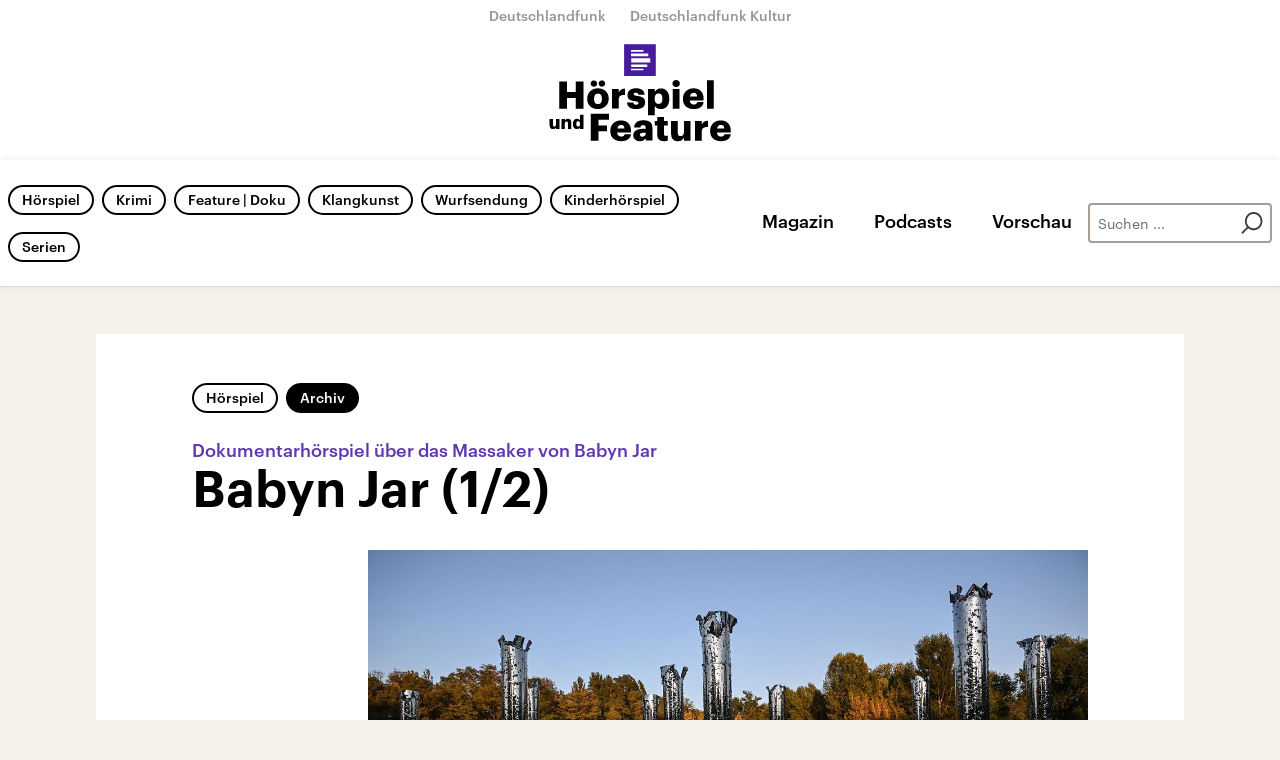

--- FILE ---
content_type: text/html;charset=UTF-8
request_url: https://www.hoerspielundfeature.de/babyn-jar-teil-01-100.html
body_size: 61368
content:
<!doctype html>
<html lang="de">

  <head prefix="og: http://ogp.me/ns#">
    <script class="js-client-queries" data-json="{&quot;key&quot;:&quot;87cd301df602e5a2425c22607b7c3418&quot;,&quot;value&quot;:{&quot;__typename&quot;:&quot;Teaser&quot;,&quot;sophoraId&quot;:&quot;babyn-jar-teil-01-100&quot;,&quot;sophoraExternalId&quot;:&quot;bc5d4898-87ce-4de3-bc61-a25be224cd8f&quot;,&quot;title&quot;:&quot;Babyn Jar (1/2)&quot;,&quot;author&quot;:&quot;Von Fabian von Freier und Andreas von Westphalen&quot;,&quot;teaserHeadline&quot;:&quot;Dokumentarhörspiel über das Massaker von Babyn Jar&quot;,&quot;teaserHeadlineShort&quot;:null,&quot;seoTitle&quot;:null,&quot;seoTeaserText&quot;:null,&quot;hideForExternalSearch&quot;:null,&quot;catchLine&quot;:null,&quot;teasertext&quot;:&quot;• Geschichte • In Deutschland ist der Massenmord von Babyn Jar noch immer weitgehend unbekannt. Dabei handelt es sich bei diesem Massaker um eines der größten Verbrechen des Zweiten Weltkriegs, verantwortlich war die Wehrmacht.&quot;,&quot;date&quot;:&quot;2023-01-14T20:05:00.000+01:00&quot;,&quot;firstPublicationDate&quot;:&quot;2022-12-21T11:22:26.216+01:00&quot;,&quot;dateLocalizedFormatted&quot;:&quot;14.01.2023&quot;,&quot;path&quot;:&quot;https://www.hoerspielundfeature.de/babyn-jar-teil-01-100.html&quot;,&quot;isExternalLink&quot;:false,&quot;pathPodcast&quot;:null,&quot;pathRss&quot;:null,&quot;pathArdpodcast&quot;:null,&quot;pathPlaylist&quot;:null,&quot;sameOrigin&quot;:&quot;horspiel_feature&quot;,&quot;pathSameOrigin&quot;:&quot;https://www.hoerspielundfeature.de/babyn-jar-teil-01-100.html&quot;,&quot;primaryType&quot;:&quot;dradio-nt:page-article&quot;,&quot;contentType&quot;:&quot;article&quot;,&quot;articleSite&quot;:&quot;4f8db02a-35ae-4b78-9cd0-86b177726ec0&quot;,&quot;description&quot;:null,&quot;siteName&quot;:&quot;deutschlandfunk&quot;,&quot;tags&quot;:null,&quot;articleImage&quot;:{&quot;__typename&quot;:&quot;ImageReference&quot;,&quot;sophoraReferenceId&quot;:&quot;1b70c25b-a5af-4e70-a8f0-28e719476891&quot;,&quot;overridingProperties&quot;:{&quot;__typename&quot;:&quot;Image&quot;,&quot;alt&quot;:null,&quot;source&quot;:null,&quot;title&quot;:null,&quot;caption&quot;:null}},&quot;mainAudio&quot;:{&quot;__typename&quot;:&quot;SophoraReference&quot;,&quot;sophoraReferenceId&quot;:&quot;dira_DLF_d8f088ac&quot;},&quot;contentLink&quot;:null,&quot;isArchive&quot;:true,&quot;topics&quot;:[&quot;hoerspiel&quot;],&quot;socialMediaTitle&quot;:null,&quot;socialMediaTeaserText&quot;:null,&quot;socialMediaImage&quot;:null}}"></script>
    <meta charSet="utf-8" />
    <meta http-equiv="Content-Type" content="text/html; charset=utf-8" />
    <meta http-equiv="Content-Script-Type" content="text/javascript" />
    <meta http-equiv="X-UA-Compatible" content="IE=Edge" />
    <meta name="viewport" content="width=device-width, initial-scale=1" />
    <meta name="robots" content="index, follow, noarchive, max-snippet:-1, max-image-preview:large, max-video-preview:-1" />
    <link rel="shortcut icon" type="image/x-icon" href="/static/img/horspiel_feature/icons/favicon.ico" />
    <link rel="icon" type="image/x-icon" href="/static/img/horspiel_feature/icons/favicon.ico" />
    <link rel="icon" type="image/png" href="/static/img/horspiel_feature/icons/favicon-32x32.png" />
    <link rel="apple-touch-icon" href="/static/img/horspiel_feature/icons/apple-touch-icon-60x60.png" />
    <link rel="apple-touch-icon" href="/static/img/horspiel_feature/icons/apple-touch-icon-57x57.png" sizes="57x57" />
    <link rel="apple-touch-icon" href="/static/img/horspiel_feature/icons/apple-touch-icon-60x60.png" sizes="60x60" />
    <link rel="apple-touch-icon" href="/static/img/horspiel_feature/icons/apple-touch-icon-72x72.png" sizes="72x72" />
    <link rel="apple-touch-icon" href="/static/img/horspiel_feature/icons/apple-touch-icon-76x76.png" sizes="76x76" />
    <link rel="apple-touch-icon" href="/static/img/horspiel_feature/icons/apple-touch-icon-114x114.png" sizes="114x114" />
    <link rel="apple-touch-icon" href="/static/img/horspiel_feature/icons/apple-touch-icon-120x120.png" sizes="120x120" />
    <link rel="apple-touch-icon" href="/static/img/horspiel_feature/icons/apple-touch-icon-128x128.png" sizes="128x128" />
    <link rel="apple-touch-icon" href="/static/img/horspiel_feature/icons/apple-touch-icon-144x144.png" sizes="144x144" />
    <link rel="apple-touch-icon" href="/static/img/horspiel_feature/icons/apple-touch-icon-152x152.png" sizes="152x152" />
    <link rel="apple-touch-icon" href="/static/img/horspiel_feature/icons/apple-touch-icon-180x180.png" sizes="180x180" />
    <link rel="icon" type="image/png" href="/static/img/horspiel_feature/icons/favicon-16x16.png" sizes="16x16" />
    <link rel="icon" type="image/png" href="/static/img/horspiel_feature/icons/favicon-32x32.png" sizes="32x32" />
    <link rel="icon" type="image/png" href="/static/img/horspiel_feature/icons/favicon-96x96.png" sizes="96x96" />
    <link rel="icon" type="image/png" href="/static/img/horspiel_feature/icons/favicon-160x160.png" sizes="160x160" />
    <link rel="icon" type="image/png" href="/static/img/horspiel_feature/icons/favicon-192x192.png" sizes="192x192" />
    <link rel="icon" type="image/png" href="/static/img/horspiel_feature/icons/favicon-196x196.png" sizes="196x196" />
    <link rel="stylesheet" media="screen, projection, print" type="text/css" href="/static/generated/horspiel_feature/styles.css" />
    <title>Dokumentarhörspiel über das Massaker von Babyn Jar - Babyn Jar (1/2)</title>
    <meta name="description" content="• Geschichte • In Deutschland ist der Massenmord von Babyn Jar noch immer weitgehend unbekannt. Dabei handelt es sich bei diesem Massaker um eines der größten Verbrechen des Zweiten Weltkriegs, verantwortlich war die Wehrmacht." />
    <meta name="pub_date" content="2022-12-21T11:22:26.216+01:00" />
    <meta property="og:title" content="Dokumentarhörspiel über das Massaker von Babyn Jar - Babyn Jar (1/2)" />
    <meta property="og:description" content="• Geschichte • In Deutschland ist der Massenmord von Babyn Jar noch immer weitgehend unbekannt. Dabei handelt es sich bei diesem Massaker um eines der größten Verbrechen des Zweiten Weltkriegs, verantwortlich war die Wehrmacht." />
    <meta property="og:type" content="article" />
    <script class="js-client-queries" data-json="{&quot;key&quot;:&quot;6754bb04eb3906a8eb223f3402b09bf1&quot;,&quot;value&quot;:{&quot;__typename&quot;:&quot;Image&quot;,&quot;src&quot;:&quot;https://bilder.deutschlandfunk.de/1b/70/c2/5b/1b70c25b-a5af-4e70-a8f0-28e719476891/babyn-jar-teil01-100-1920x1080.jpg&quot;,&quot;caption&quot;:&quot;Mahnmal an den \&quot;Holocaust mit Kugeln\&quot; in der Gedenkstätte Babyn Jar.&quot;,&quot;alt&quot;:&quot;Mahnmal an den \&quot;Holocaust mit Kugeln\&quot; in der Gedenkstätte Babyn Jar.&quot;,&quot;source&quot;:&quot;picture alliance/dpa/dpa-Zentralbild&quot;,&quot;title&quot;:null,&quot;dimensions&quot;:{&quot;__typename&quot;:&quot;Dimension&quot;,&quot;width&quot;:&quot;1920&quot;,&quot;height&quot;:&quot;1080&quot;}}}"></script>
    <meta property="og:image" content="https://bilder.deutschlandfunk.de/1b/70/c2/5b/1b70c25b-a5af-4e70-a8f0-28e719476891/babyn-jar-teil01-100-1920x1080.jpg" />
    <meta property="og:image:type" content="image/jpeg" />
    <meta property="og:image:alt" content="Mahnmal an den &quot;Holocaust mit Kugeln&quot; in der Gedenkstätte Babyn Jar." />
    <meta property="og:image:width" content="1920" />
    <meta property="og:image:height" content="1080" />
    <meta property="og:locale" content="de_DE" />
    <meta property="og:site_name" content="Hörspielportal" />
    <meta property="og:url" content="https://www.hoerspielundfeature.de/babyn-jar-teil-01-100.html" />
    <meta property="author" content="hoerspielundfeature.de" />
    <meta property="publisher" content="hoerspielundfeature.de" />
    <link id="page-url" rel="canonical" href="https://www.hoerspielundfeature.de/babyn-jar-teil-01-100.html" />
    <script class="js-client-queries" data-json="{&quot;key&quot;:&quot;a6b34a2c6cb5780ec2180f6ca1f2a609&quot;,&quot;value&quot;:&quot;1EahHw&quot;}"></script>
    <link rel="shortlink" href="//dlf.de/1EahHw" />
    <meta name="facebook-domain-verification" content="wmj1sngm68oqlhps0fpq5lg6m1ifq3" />
  </head>

  <body>
    <div id="main-app" class="no-js">
      <header class="b-header js-header js-header-debug-start"><!--/esi/hf-header-inner-->
        <ul class="b-header-brand-links ">
  <li class="brand-links-item"><a class="brand-link" href="https://www.deutschlandfunk.de/" title="Deutschlandfunk" target="_blank" rel="noopener noreferrer">Deutschlandfunk</a></li>
  <li class="brand-links-item"><a class="brand-link" href="https://www.deutschlandfunkkultur.de/" title="Deutschlandfunk Kultur" target="_blank" rel="noopener noreferrer">Deutschlandfunk Kultur</a></li>
</ul>
<div class="grid-container">
  <div class="header-logo-container"><a href="/" title="Hörspiel-und-Feature-Logo - zurück zur Startseite"><span class="header-logo"></span></a><button type="button" class="b-btn-text js-button header-btn-menu-toggle js-header-btn-menu-toggle" data-stop-propagation="false" data-prevent-default="true"></button></div>
</div>
<div class="header-navigation-container">
  <div class="grid-container">
    <nav class="b-navigation">
      <div class="navigation-area-links">
        <ul class="b-list-labels">
          <script class="js-client-queries" data-json="{&quot;key&quot;:&quot;16a3562ff4f6453bcef6bc9650b2de49&quot;,&quot;value&quot;:{&quot;data&quot;:{&quot;topics&quot;:[{&quot;__typename&quot;:&quot;Topic&quot;,&quot;overviewDocument&quot;:{&quot;__typename&quot;:&quot;SophoraReference&quot;,&quot;sophoraReferenceId&quot;:&quot;065ef997-9ba2-4c3e-a967-b4c140e351ce&quot;},&quot;title&quot;:&quot;Hörspiel&quot;},{&quot;__typename&quot;:&quot;Topic&quot;,&quot;overviewDocument&quot;:{&quot;__typename&quot;:&quot;SophoraReference&quot;,&quot;sophoraReferenceId&quot;:&quot;PAPAYA_BROADCAST_272&quot;},&quot;title&quot;:&quot;Krimi&quot;},{&quot;__typename&quot;:&quot;Topic&quot;,&quot;overviewDocument&quot;:{&quot;__typename&quot;:&quot;SophoraReference&quot;,&quot;sophoraReferenceId&quot;:&quot;ea422526-ab95-4900-80e2-ecfa58ece18b&quot;},&quot;title&quot;:&quot;Feature | Doku&quot;},{&quot;__typename&quot;:&quot;Topic&quot;,&quot;overviewDocument&quot;:{&quot;__typename&quot;:&quot;SophoraReference&quot;,&quot;sophoraReferenceId&quot;:&quot;04306c39-fc88-435c-a965-0ff5b993d4d9&quot;},&quot;title&quot;:&quot;Klangkunst&quot;},{&quot;__typename&quot;:&quot;Topic&quot;,&quot;overviewDocument&quot;:{&quot;__typename&quot;:&quot;SophoraReference&quot;,&quot;sophoraReferenceId&quot;:&quot;d4f35d86-55bc-463a-bd54-cca7dace3fd6&quot;},&quot;title&quot;:&quot;Wurfsendung&quot;},{&quot;__typename&quot;:&quot;Topic&quot;,&quot;overviewDocument&quot;:{&quot;__typename&quot;:&quot;SophoraReference&quot;,&quot;sophoraReferenceId&quot;:&quot;PAPAYA_PODCAST_3420_668&quot;},&quot;title&quot;:&quot;Kinderhörspiel&quot;},{&quot;__typename&quot;:&quot;Topic&quot;,&quot;overviewDocument&quot;:{&quot;__typename&quot;:&quot;SophoraReference&quot;,&quot;sophoraReferenceId&quot;:&quot;ad60bc4d-e776-4107-ac4f-720acb94cac0&quot;},&quot;title&quot;:&quot;Serien&quot;}]},&quot;loading&quot;:false}}"></script>
          <script class="js-client-queries" data-json="{&quot;key&quot;:&quot;2e59fa614c79366c803f1cb32039ef62&quot;,&quot;value&quot;:{&quot;__typename&quot;:&quot;Teaser&quot;,&quot;sophoraId&quot;:&quot;hf-hoerspiel-102&quot;,&quot;sophoraExternalId&quot;:&quot;065ef997-9ba2-4c3e-a967-b4c140e351ce&quot;,&quot;title&quot;:&quot;Hörspiel&quot;,&quot;author&quot;:null,&quot;teaserHeadline&quot;:null,&quot;teaserHeadlineShort&quot;:null,&quot;seoTitle&quot;:null,&quot;seoTeaserText&quot;:null,&quot;hideForExternalSearch&quot;:null,&quot;catchLine&quot;:null,&quot;teasertext&quot;:&quot;Klassiker der Literatur, spannende Dramen, unterhaltende Erzählungen und innovative Sound Art. Hier gibt es große Stories, starke Stimmen und feine Klänge – Hörspiele von Deutschlandfunk und Deutschlandfunk Kultur.&quot;,&quot;date&quot;:null,&quot;firstPublicationDate&quot;:&quot;2020-10-26T10:45:06.560+01:00&quot;,&quot;dateLocalizedFormatted&quot;:null,&quot;path&quot;:&quot;https://www.hoerspielundfeature.de/hf-hoerspiel-102.html&quot;,&quot;isExternalLink&quot;:false,&quot;pathPodcast&quot;:&quot;https://www.hoerspielundfeature.de/hf-hoerspiel-102.xml&quot;,&quot;pathRss&quot;:&quot;https://www.hoerspielundfeature.de/hf-hoerspiel-102.rss&quot;,&quot;pathArdpodcast&quot;:null,&quot;pathPlaylist&quot;:null,&quot;sameOrigin&quot;:&quot;horspiel_feature&quot;,&quot;pathSameOrigin&quot;:&quot;https://www.hoerspielundfeature.de/hf-hoerspiel-102.html&quot;,&quot;primaryType&quot;:&quot;dradio-nt:page-index&quot;,&quot;contentType&quot;:&quot;topic&quot;,&quot;articleSite&quot;:&quot;8b03297f-1f18-4708-9efa-38dd8e243cc2&quot;,&quot;description&quot;:null,&quot;siteName&quot;:&quot;hoerspiel-und-feature&quot;,&quot;tags&quot;:null,&quot;articleImage&quot;:null,&quot;mainAudio&quot;:{&quot;__typename&quot;:&quot;SophoraReference&quot;,&quot;sophoraReferenceId&quot;:null},&quot;contentLink&quot;:null,&quot;isArchive&quot;:false,&quot;topics&quot;:[],&quot;socialMediaTitle&quot;:null,&quot;socialMediaTeaserText&quot;:null,&quot;socialMediaImage&quot;:null}}"></script>
          <li class="list-labels-item"><a class="b-label  js-navi-link" href="https://www.hoerspielundfeature.de/hf-hoerspiel-102.html" title="Hörspiel">Hörspiel</a></li>
          <script class="js-client-queries" data-json="{&quot;key&quot;:&quot;1c67ff32f98a4a685b085c52d1e37e98&quot;,&quot;value&quot;:{&quot;__typename&quot;:&quot;Teaser&quot;,&quot;sophoraId&quot;:&quot;kriminalhoerspiel-100&quot;,&quot;sophoraExternalId&quot;:&quot;PAPAYA_BROADCAST_272&quot;,&quot;title&quot;:&quot;Kriminalhörspiel&quot;,&quot;author&quot;:null,&quot;teaserHeadline&quot;:&quot;Radiokunst&quot;,&quot;teaserHeadlineShort&quot;:null,&quot;seoTitle&quot;:null,&quot;seoTeaserText&quot;:null,&quot;hideForExternalSearch&quot;:&quot;false&quot;,&quot;catchLine&quot;:null,&quot;teasertext&quot;:&quot;Die ganze Welt des Krimis: Von Agatha Christie bis Donna Leon und Kommissar Sörensen. Spannende Originalhörspiele, internationale Bestseller, literarische Thriller, Komödien und Klassiker aus den Archiven. Jeden Montag ein neuer Krimi.&quot;,&quot;date&quot;:null,&quot;firstPublicationDate&quot;:&quot;2020-01-26T22:30:52.084+01:00&quot;,&quot;dateLocalizedFormatted&quot;:null,&quot;path&quot;:&quot;https://www.hoerspielundfeature.de/kriminalhoerspiel-100.html&quot;,&quot;isExternalLink&quot;:false,&quot;pathPodcast&quot;:null,&quot;pathRss&quot;:&quot;https://www.hoerspielundfeature.de/kriminalhoerspiel-100.rss&quot;,&quot;pathArdpodcast&quot;:null,&quot;pathPlaylist&quot;:&quot;https://www.hoerspielundfeature.de/musikliste?drsearch:series=kriminalhoerspiel-100&quot;,&quot;sameOrigin&quot;:&quot;horspiel_feature&quot;,&quot;pathSameOrigin&quot;:&quot;https://www.hoerspielundfeature.de/kriminalhoerspiel-100.html&quot;,&quot;primaryType&quot;:&quot;dradio-nt:page-series&quot;,&quot;contentType&quot;:null,&quot;articleSite&quot;:&quot;64df3047-eea5-411a-877c-c415f344a8e7&quot;,&quot;description&quot;:&quot;Die ganze Welt des Krimis: Von Agatha Christie bis Donna Leon und Kommissar Sörensen. Spannende Originalhörspiele, internationale Bestseller, literarische Thriller, Komödien und Klassiker aus den Archiven. Jeden Montag ein neuer Krimi.&quot;,&quot;siteName&quot;:&quot;deutschlandfunk-kultur&quot;,&quot;tags&quot;:null,&quot;articleImage&quot;:{&quot;__typename&quot;:&quot;ImageReference&quot;,&quot;sophoraReferenceId&quot;:&quot;c48a5112-34fd-48f3-ae0b-08529da8c74f&quot;,&quot;overridingProperties&quot;:{&quot;__typename&quot;:&quot;Image&quot;,&quot;alt&quot;:null,&quot;source&quot;:null,&quot;title&quot;:null,&quot;caption&quot;:null}},&quot;mainAudio&quot;:{&quot;__typename&quot;:&quot;SophoraReference&quot;,&quot;sophoraReferenceId&quot;:null},&quot;contentLink&quot;:null,&quot;isArchive&quot;:false,&quot;topics&quot;:[&quot;krimi&quot;,&quot;Hörspiel + Krimi&quot;],&quot;socialMediaTitle&quot;:null,&quot;socialMediaTeaserText&quot;:null,&quot;socialMediaImage&quot;:null}}"></script>
          <li class="list-labels-item"><a class="b-label  js-navi-link" href="https://www.hoerspielundfeature.de/kriminalhoerspiel-100.html" title="Krimi">Krimi</a></li>
          <script class="js-client-queries" data-json="{&quot;key&quot;:&quot;5c2efcf4767b8c56898a755153acc0d1&quot;,&quot;value&quot;:{&quot;__typename&quot;:&quot;Teaser&quot;,&quot;sophoraId&quot;:&quot;hf-feature-102&quot;,&quot;sophoraExternalId&quot;:&quot;ea422526-ab95-4900-80e2-ecfa58ece18b&quot;,&quot;title&quot;:&quot;Feature | Doku&quot;,&quot;author&quot;:null,&quot;teaserHeadline&quot;:null,&quot;teaserHeadlineShort&quot;:null,&quot;seoTitle&quot;:null,&quot;seoTeaserText&quot;:null,&quot;hideForExternalSearch&quot;:null,&quot;catchLine&quot;:null,&quot;teasertext&quot;:&quot;Der Dokumentarfilm im Radio: Features, Lang- und Kurz-Dokus, investigative Audio Stories und popkulturelle Reportagen. Das Leben in Nahaufnahme, erzählt aus unerwarteten Perspektiven. Aus den Programmen von Deutschlandfunk und Deutschlandfunk Kultur.&quot;,&quot;date&quot;:null,&quot;firstPublicationDate&quot;:&quot;2020-10-26T10:43:11.975+01:00&quot;,&quot;dateLocalizedFormatted&quot;:null,&quot;path&quot;:&quot;https://www.hoerspielundfeature.de/hf-feature-102.html&quot;,&quot;isExternalLink&quot;:false,&quot;pathPodcast&quot;:&quot;https://www.hoerspielundfeature.de/hf-feature-102.xml&quot;,&quot;pathRss&quot;:&quot;https://www.hoerspielundfeature.de/hf-feature-102.rss&quot;,&quot;pathArdpodcast&quot;:null,&quot;pathPlaylist&quot;:null,&quot;sameOrigin&quot;:&quot;horspiel_feature&quot;,&quot;pathSameOrigin&quot;:&quot;https://www.hoerspielundfeature.de/hf-feature-102.html&quot;,&quot;primaryType&quot;:&quot;dradio-nt:page-index&quot;,&quot;contentType&quot;:&quot;topic&quot;,&quot;articleSite&quot;:&quot;8b03297f-1f18-4708-9efa-38dd8e243cc2&quot;,&quot;description&quot;:null,&quot;siteName&quot;:&quot;hoerspiel-und-feature&quot;,&quot;tags&quot;:null,&quot;articleImage&quot;:null,&quot;mainAudio&quot;:{&quot;__typename&quot;:&quot;SophoraReference&quot;,&quot;sophoraReferenceId&quot;:null},&quot;contentLink&quot;:null,&quot;isArchive&quot;:false,&quot;topics&quot;:[],&quot;socialMediaTitle&quot;:null,&quot;socialMediaTeaserText&quot;:null,&quot;socialMediaImage&quot;:null}}"></script>
          <li class="list-labels-item"><a class="b-label  js-navi-link" href="https://www.hoerspielundfeature.de/hf-feature-102.html" title="Feature | Doku">Feature | Doku</a></li>
          <script class="js-client-queries" data-json="{&quot;key&quot;:&quot;94bd071d02cf89648bd04076421dd575&quot;,&quot;value&quot;:{&quot;__typename&quot;:&quot;Teaser&quot;,&quot;sophoraId&quot;:&quot;hf-klangkunst-102&quot;,&quot;sophoraExternalId&quot;:&quot;04306c39-fc88-435c-a965-0ff5b993d4d9&quot;,&quot;title&quot;:&quot;Klangkunst&quot;,&quot;author&quot;:null,&quot;teaserHeadline&quot;:null,&quot;teaserHeadlineShort&quot;:null,&quot;seoTitle&quot;:null,&quot;seoTeaserText&quot;:null,&quot;hideForExternalSearch&quot;:null,&quot;catchLine&quot;:null,&quot;teasertext&quot;:&quot;Kunst für die Ohren: Klanglandschaften, konkrete Poesie, musique concrète, electronica, sound art, ars acustica, field recording und vieles mehr. In der Klangkunst feiern wir die Vielfalt von Klangkulturen aus aller Welt an der Grenzlinie zwischen Literatur, Klang, Geräusch und Musik.&quot;,&quot;date&quot;:null,&quot;firstPublicationDate&quot;:&quot;2020-10-26T10:46:36.790+01:00&quot;,&quot;dateLocalizedFormatted&quot;:null,&quot;path&quot;:&quot;https://www.hoerspielundfeature.de/hf-klangkunst-102.html&quot;,&quot;isExternalLink&quot;:false,&quot;pathPodcast&quot;:&quot;https://www.hoerspielundfeature.de/hf-klangkunst-102.xml&quot;,&quot;pathRss&quot;:&quot;https://www.hoerspielundfeature.de/hf-klangkunst-102.rss&quot;,&quot;pathArdpodcast&quot;:null,&quot;pathPlaylist&quot;:null,&quot;sameOrigin&quot;:&quot;horspiel_feature&quot;,&quot;pathSameOrigin&quot;:&quot;https://www.hoerspielundfeature.de/hf-klangkunst-102.html&quot;,&quot;primaryType&quot;:&quot;dradio-nt:page-index&quot;,&quot;contentType&quot;:&quot;topic&quot;,&quot;articleSite&quot;:&quot;8b03297f-1f18-4708-9efa-38dd8e243cc2&quot;,&quot;description&quot;:null,&quot;siteName&quot;:&quot;hoerspiel-und-feature&quot;,&quot;tags&quot;:null,&quot;articleImage&quot;:null,&quot;mainAudio&quot;:{&quot;__typename&quot;:&quot;SophoraReference&quot;,&quot;sophoraReferenceId&quot;:null},&quot;contentLink&quot;:null,&quot;isArchive&quot;:false,&quot;topics&quot;:[],&quot;socialMediaTitle&quot;:null,&quot;socialMediaTeaserText&quot;:null,&quot;socialMediaImage&quot;:null}}"></script>
          <li class="list-labels-item"><a class="b-label  js-navi-link" href="https://www.hoerspielundfeature.de/hf-klangkunst-102.html" title="Klangkunst">Klangkunst</a></li>
          <script class="js-client-queries" data-json="{&quot;key&quot;:&quot;05a2dfc1cbc299d069ed553651ddc70c&quot;,&quot;value&quot;:{&quot;__typename&quot;:&quot;Teaser&quot;,&quot;sophoraId&quot;:&quot;hf-wurfsendung-100&quot;,&quot;sophoraExternalId&quot;:&quot;d4f35d86-55bc-463a-bd54-cca7dace3fd6&quot;,&quot;title&quot;:&quot;Wurfsendung&quot;,&quot;author&quot;:null,&quot;teaserHeadline&quot;:null,&quot;teaserHeadlineShort&quot;:null,&quot;seoTitle&quot;:null,&quot;seoTeaserText&quot;:null,&quot;hideForExternalSearch&quot;:&quot;false&quot;,&quot;catchLine&quot;:null,&quot;teasertext&quot;:&quot;20 Jahre lang war sie das kürzeste Hörspielformat der Welt: Bis April 2024 wurde die Wurfsendung mehrmals täglich ins Programm von Deutschlandfunk Kultur gestreut. Sie warb für abwegige Gedanken, neue Wahrnehmungen und intelligenten Humor. Das Archiv der Wurfsendung ist weiterhin hier zu hören.&quot;,&quot;date&quot;:null,&quot;firstPublicationDate&quot;:&quot;2020-10-26T10:48:02.357+01:00&quot;,&quot;dateLocalizedFormatted&quot;:null,&quot;path&quot;:&quot;https://www.hoerspielundfeature.de/hf-wurfsendung-100.html&quot;,&quot;isExternalLink&quot;:false,&quot;pathPodcast&quot;:&quot;https://www.hoerspielundfeature.de/hf-wurfsendung-100.xml&quot;,&quot;pathRss&quot;:&quot;https://www.hoerspielundfeature.de/hf-wurfsendung-100.rss&quot;,&quot;pathArdpodcast&quot;:null,&quot;pathPlaylist&quot;:null,&quot;sameOrigin&quot;:&quot;horspiel_feature&quot;,&quot;pathSameOrigin&quot;:&quot;https://www.hoerspielundfeature.de/hf-wurfsendung-100.html&quot;,&quot;primaryType&quot;:&quot;dradio-nt:page-index&quot;,&quot;contentType&quot;:&quot;news&quot;,&quot;articleSite&quot;:&quot;8b03297f-1f18-4708-9efa-38dd8e243cc2&quot;,&quot;description&quot;:null,&quot;siteName&quot;:&quot;hoerspiel-und-feature&quot;,&quot;tags&quot;:null,&quot;articleImage&quot;:{&quot;__typename&quot;:&quot;ImageReference&quot;,&quot;sophoraReferenceId&quot;:&quot;eb4c78bc-57a1-4b48-b804-30262b20dd92&quot;,&quot;overridingProperties&quot;:{&quot;__typename&quot;:&quot;Image&quot;,&quot;alt&quot;:null,&quot;source&quot;:null,&quot;title&quot;:null,&quot;caption&quot;:null}},&quot;mainAudio&quot;:{&quot;__typename&quot;:&quot;SophoraReference&quot;,&quot;sophoraReferenceId&quot;:null},&quot;contentLink&quot;:null,&quot;isArchive&quot;:false,&quot;topics&quot;:[],&quot;socialMediaTitle&quot;:null,&quot;socialMediaTeaserText&quot;:null,&quot;socialMediaImage&quot;:null}}"></script>
          <li class="list-labels-item"><a class="b-label  js-navi-link" href="https://www.hoerspielundfeature.de/hf-wurfsendung-100.html" title="Wurfsendung">Wurfsendung</a></li>
          <script class="js-client-queries" data-json="{&quot;key&quot;:&quot;fa90afd9ea32f6dc70b56dc83310eaa0&quot;,&quot;value&quot;:{&quot;__typename&quot;:&quot;Teaser&quot;,&quot;sophoraId&quot;:&quot;kinderhoerspiel-118&quot;,&quot;sophoraExternalId&quot;:&quot;PAPAYA_PODCAST_3420_668&quot;,&quot;title&quot;:&quot;Kakadu – Das Kinderhörspiel&quot;,&quot;author&quot;:null,&quot;teaserHeadline&quot;:&quot;Kakadu&quot;,&quot;teaserHeadlineShort&quot;:null,&quot;seoTitle&quot;:null,&quot;seoTeaserText&quot;:null,&quot;hideForExternalSearch&quot;:null,&quot;catchLine&quot;:null,&quot;teasertext&quot;:&quot;Im Kinderhörspiel von Deutschlandfunk Kultur werden Geschichten lebendig. In unseren Hörspielstudios zaubern wir die unterschiedlichsten Welten herbei: einen Elfenwald, die Tiefsee oder eine Mäusehöhle. Und all das nur durch Musik, Geräusche und die Spielfreude der Schauspieler und der vielen begabten Kinder. Unsere Geschichten eignen sich meist für Hörer ab 7 Jahren. &quot;,&quot;date&quot;:null,&quot;firstPublicationDate&quot;:&quot;2020-05-16T09:35:09.280+02:00&quot;,&quot;dateLocalizedFormatted&quot;:null,&quot;path&quot;:&quot;https://www.kakadu.de/kinderhoerspiel-118.html&quot;,&quot;isExternalLink&quot;:false,&quot;pathPodcast&quot;:&quot;https://www.kakadu.de/kinderhoerspiel-118.xml&quot;,&quot;pathRss&quot;:&quot;https://www.kakadu.de/kinderhoerspiel-118.rss&quot;,&quot;pathArdpodcast&quot;:&quot;https://feeds.deutschlandradio.de/kinderhoerspiel-118.ardpodcast&quot;,&quot;pathPlaylist&quot;:null,&quot;sameOrigin&quot;:&quot;horspiel_feature&quot;,&quot;pathSameOrigin&quot;:&quot;https://www.hoerspielundfeature.de/kinderhoerspiel-118.html&quot;,&quot;primaryType&quot;:&quot;dradio-nt:page-podcast&quot;,&quot;contentType&quot;:null,&quot;articleSite&quot;:&quot;64df3047-eea5-411a-877c-c415f344a8e7&quot;,&quot;description&quot;:&quot;Im Kinderhörspiel von Deutschlandfunk Kultur werden Geschichten lebendig. In unseren Hörspielstudios zaubern wir die unterschiedlichsten Welten herbei: einen Elfenwald, die Tiefsee oder eine Mäusehöhle. Und all das nur durch Musik, Geräusche und die Spielfreude der Schauspieler und der vielen begabten Kinder. Unsere Geschichten eignen sich meist für Hörer ab 7 Jahren. &quot;,&quot;siteName&quot;:&quot;deutschlandfunk-kultur&quot;,&quot;tags&quot;:null,&quot;articleImage&quot;:{&quot;__typename&quot;:&quot;ImageReference&quot;,&quot;sophoraReferenceId&quot;:&quot;FILE_9ac926df16c242d33aa4876fd8be2676&quot;,&quot;overridingProperties&quot;:{&quot;__typename&quot;:&quot;Image&quot;,&quot;alt&quot;:null,&quot;source&quot;:null,&quot;title&quot;:null,&quot;caption&quot;:null}},&quot;mainAudio&quot;:{&quot;__typename&quot;:&quot;SophoraReference&quot;,&quot;sophoraReferenceId&quot;:null},&quot;contentLink&quot;:null,&quot;isArchive&quot;:false,&quot;topics&quot;:[&quot;Für Kinder&quot;],&quot;socialMediaTitle&quot;:null,&quot;socialMediaTeaserText&quot;:null,&quot;socialMediaImage&quot;:null}}"></script>
          <li class="list-labels-item"><a class="b-label  js-navi-link" href="https://www.kakadu.de/kinderhoerspiel-118.html" title="Kinderhörspiel">Kinderhörspiel</a></li>
          <script class="js-client-queries" data-json="{&quot;key&quot;:&quot;abd3990c4a8949ffe7356f207c0e1fed&quot;,&quot;value&quot;:{&quot;__typename&quot;:&quot;Teaser&quot;,&quot;sophoraId&quot;:&quot;hoerspiel-und-feature-serie-100&quot;,&quot;sophoraExternalId&quot;:&quot;ad60bc4d-e776-4107-ac4f-720acb94cac0&quot;,&quot;title&quot;:&quot;Serien&quot;,&quot;author&quot;:null,&quot;teaserHeadline&quot;:null,&quot;teaserHeadlineShort&quot;:null,&quot;seoTitle&quot;:null,&quot;seoTeaserText&quot;:null,&quot;hideForExternalSearch&quot;:&quot;false&quot;,&quot;catchLine&quot;:null,&quot;teasertext&quot;:&quot;Hören in Serie: An dieser Stelle gibt es die besten Geschichten in mehreren Teilen von Deutschlandfunk und Deutschlandfunk Kultur. Ob dokumentarisches Feature, spannender Krimi, Hörspiel-Klassiker – Wiederholungstäter kommen hier voll auf ihre Kosten.&quot;,&quot;date&quot;:null,&quot;firstPublicationDate&quot;:&quot;2021-11-08T11:31:34.500+01:00&quot;,&quot;dateLocalizedFormatted&quot;:null,&quot;path&quot;:&quot;https://www.hoerspielundfeature.de/hoerspiel-und-feature-serie-100.html&quot;,&quot;isExternalLink&quot;:false,&quot;pathPodcast&quot;:&quot;https://www.hoerspielundfeature.de/hoerspiel-und-feature-serie-100.xml&quot;,&quot;pathRss&quot;:&quot;https://www.hoerspielundfeature.de/hoerspiel-und-feature-serie-100.rss&quot;,&quot;pathArdpodcast&quot;:null,&quot;pathPlaylist&quot;:null,&quot;sameOrigin&quot;:&quot;horspiel_feature&quot;,&quot;pathSameOrigin&quot;:&quot;https://www.hoerspielundfeature.de/hoerspiel-und-feature-serie-100.html&quot;,&quot;primaryType&quot;:&quot;dradio-nt:page-index&quot;,&quot;contentType&quot;:&quot;audioLibraryTopicRibbon&quot;,&quot;articleSite&quot;:&quot;8b03297f-1f18-4708-9efa-38dd8e243cc2&quot;,&quot;description&quot;:null,&quot;siteName&quot;:&quot;hoerspiel-und-feature&quot;,&quot;tags&quot;:null,&quot;articleImage&quot;:{&quot;__typename&quot;:&quot;ImageReference&quot;,&quot;sophoraReferenceId&quot;:&quot;c907214b-3792-43e7-b748-e8ef13fdbe86&quot;,&quot;overridingProperties&quot;:{&quot;__typename&quot;:&quot;Image&quot;,&quot;alt&quot;:null,&quot;source&quot;:null,&quot;title&quot;:null,&quot;caption&quot;:null}},&quot;mainAudio&quot;:{&quot;__typename&quot;:&quot;SophoraReference&quot;,&quot;sophoraReferenceId&quot;:null},&quot;contentLink&quot;:null,&quot;isArchive&quot;:false,&quot;topics&quot;:[],&quot;socialMediaTitle&quot;:null,&quot;socialMediaTeaserText&quot;:null,&quot;socialMediaImage&quot;:null}}"></script>
          <li class="list-labels-item"><a class="b-label  js-navi-link" href="https://www.hoerspielundfeature.de/hoerspiel-und-feature-serie-100.html" title="Serien">Serien</a></li>
        </ul>
        <ul class="navigation-link-list">
          <script class="js-client-queries" data-json="{&quot;key&quot;:&quot;82c180e21118650cc71def3d6b7e78fd&quot;,&quot;value&quot;:{&quot;__typename&quot;:&quot;SiteMainNavigation&quot;,&quot;items&quot;:[{&quot;__typename&quot;:&quot;TeaserReference&quot;,&quot;sophoraReferenceId&quot;:&quot;e9a6657f-a6f3-4bc1-8265-0419a576eb9c&quot;,&quot;overridingProperties&quot;:{&quot;__typename&quot;:&quot;Teaser&quot;,&quot;title&quot;:&quot;Magazin&quot;}},{&quot;__typename&quot;:&quot;TeaserReference&quot;,&quot;sophoraReferenceId&quot;:&quot;82340759-ef29-4db7-8d8f-c8a96d88b551&quot;,&quot;overridingProperties&quot;:{&quot;__typename&quot;:&quot;Teaser&quot;,&quot;title&quot;:&quot;Podcasts&quot;}},{&quot;__typename&quot;:&quot;TeaserReference&quot;,&quot;sophoraReferenceId&quot;:&quot;655b6a57-ce5a-412a-ab6a-8b34f18d673a&quot;,&quot;overridingProperties&quot;:{&quot;__typename&quot;:&quot;Teaser&quot;,&quot;title&quot;:&quot;Vorschau&quot;}}]}}"></script>
          <script class="js-client-queries" data-json="{&quot;key&quot;:&quot;a9be2515d9007faa238fd14ad6524b35&quot;,&quot;value&quot;:{&quot;__typename&quot;:&quot;Teaser&quot;,&quot;sophoraId&quot;:&quot;hf-magazin-100&quot;,&quot;sophoraExternalId&quot;:&quot;e9a6657f-a6f3-4bc1-8265-0419a576eb9c&quot;,&quot;title&quot;:&quot;Magazin&quot;,&quot;author&quot;:null,&quot;teaserHeadline&quot;:null,&quot;teaserHeadlineShort&quot;:null,&quot;seoTitle&quot;:null,&quot;seoTeaserText&quot;:null,&quot;hideForExternalSearch&quot;:null,&quot;catchLine&quot;:null,&quot;teasertext&quot;:&quot;Im Radiokunst-Magazin von Deutschlandfunk und Deutschlandfunk Kultur blicken wir hinter die Kulissen von Hörspiel und Feature. Interviews, Portraits, Werkstattberichte &amp; Hintergründiges. Zum Hören und Lesen.&quot;,&quot;date&quot;:null,&quot;firstPublicationDate&quot;:&quot;2021-04-29T14:20:59.942+02:00&quot;,&quot;dateLocalizedFormatted&quot;:null,&quot;path&quot;:&quot;https://www.hoerspielundfeature.de/magazin&quot;,&quot;isExternalLink&quot;:false,&quot;pathPodcast&quot;:&quot;https://www.hoerspielundfeature.de/magazin&quot;,&quot;pathRss&quot;:&quot;https://www.hoerspielundfeature.de/magazin&quot;,&quot;pathArdpodcast&quot;:null,&quot;pathPlaylist&quot;:null,&quot;sameOrigin&quot;:&quot;horspiel_feature&quot;,&quot;pathSameOrigin&quot;:&quot;https://www.hoerspielundfeature.de/magazin&quot;,&quot;primaryType&quot;:&quot;dradio-nt:page-index&quot;,&quot;contentType&quot;:&quot;topic&quot;,&quot;articleSite&quot;:&quot;8b03297f-1f18-4708-9efa-38dd8e243cc2&quot;,&quot;description&quot;:null,&quot;siteName&quot;:&quot;hoerspiel-und-feature&quot;,&quot;tags&quot;:null,&quot;articleImage&quot;:{&quot;__typename&quot;:&quot;ImageReference&quot;,&quot;sophoraReferenceId&quot;:&quot;FILE_1799a24dcd63956ca81040caa4861455&quot;,&quot;overridingProperties&quot;:{&quot;__typename&quot;:&quot;Image&quot;,&quot;alt&quot;:null,&quot;source&quot;:null,&quot;title&quot;:null,&quot;caption&quot;:null}},&quot;mainAudio&quot;:{&quot;__typename&quot;:&quot;SophoraReference&quot;,&quot;sophoraReferenceId&quot;:null},&quot;contentLink&quot;:null,&quot;isArchive&quot;:false,&quot;topics&quot;:[],&quot;socialMediaTitle&quot;:null,&quot;socialMediaTeaserText&quot;:null,&quot;socialMediaImage&quot;:null}}"></script>
          <li class="navigation-link-item"><a href="https://www.hoerspielundfeature.de/magazin" title="Magazin" class="navigation-link js-navi-link">Magazin</a></li>
          <script class="js-client-queries" data-json="{&quot;key&quot;:&quot;ff55e35a85923c79f359711cd9e6ae33&quot;,&quot;value&quot;:{&quot;__typename&quot;:&quot;Teaser&quot;,&quot;sophoraId&quot;:&quot;navigation-podcasts-102&quot;,&quot;sophoraExternalId&quot;:&quot;82340759-ef29-4db7-8d8f-c8a96d88b551&quot;,&quot;title&quot;:&quot;Podcasts&quot;,&quot;author&quot;:null,&quot;teaserHeadline&quot;:null,&quot;teaserHeadlineShort&quot;:null,&quot;seoTitle&quot;:null,&quot;seoTeaserText&quot;:null,&quot;hideForExternalSearch&quot;:&quot;false&quot;,&quot;catchLine&quot;:null,&quot;teasertext&quot;:null,&quot;date&quot;:null,&quot;firstPublicationDate&quot;:&quot;2020-03-27T16:49:29.764+01:00&quot;,&quot;dateLocalizedFormatted&quot;:null,&quot;path&quot;:&quot;https://www.hoerspielundfeature.de/podcasts&quot;,&quot;isExternalLink&quot;:false,&quot;pathPodcast&quot;:&quot;https://www.hoerspielundfeature.de/podcasts&quot;,&quot;pathRss&quot;:&quot;https://www.hoerspielundfeature.de/podcasts&quot;,&quot;pathArdpodcast&quot;:null,&quot;pathPlaylist&quot;:null,&quot;sameOrigin&quot;:&quot;horspiel_feature&quot;,&quot;pathSameOrigin&quot;:&quot;https://www.hoerspielundfeature.de/podcasts&quot;,&quot;primaryType&quot;:&quot;dradio-nt:page-index&quot;,&quot;contentType&quot;:null,&quot;articleSite&quot;:&quot;8b03297f-1f18-4708-9efa-38dd8e243cc2&quot;,&quot;description&quot;:null,&quot;siteName&quot;:&quot;hoerspiel-und-feature&quot;,&quot;tags&quot;:null,&quot;articleImage&quot;:null,&quot;mainAudio&quot;:{&quot;__typename&quot;:&quot;SophoraReference&quot;,&quot;sophoraReferenceId&quot;:null},&quot;contentLink&quot;:null,&quot;isArchive&quot;:false,&quot;topics&quot;:[],&quot;socialMediaTitle&quot;:null,&quot;socialMediaTeaserText&quot;:null,&quot;socialMediaImage&quot;:null}}"></script>
          <li class="navigation-link-item"><a href="https://www.hoerspielundfeature.de/podcasts" title="Podcasts" class="navigation-link js-navi-link">Podcasts</a></li>
          <script class="js-client-queries" data-json="{&quot;key&quot;:&quot;6ef7ba5fabb95f9018bec82ae3d3db72&quot;,&quot;value&quot;:{&quot;__typename&quot;:&quot;Teaser&quot;,&quot;sophoraId&quot;:&quot;navigation-programm-100&quot;,&quot;sophoraExternalId&quot;:&quot;655b6a57-ce5a-412a-ab6a-8b34f18d673a&quot;,&quot;title&quot;:&quot;Vorschau&quot;,&quot;author&quot;:null,&quot;teaserHeadline&quot;:null,&quot;teaserHeadlineShort&quot;:null,&quot;seoTitle&quot;:null,&quot;seoTeaserText&quot;:null,&quot;hideForExternalSearch&quot;:null,&quot;catchLine&quot;:null,&quot;teasertext&quot;:null,&quot;date&quot;:null,&quot;firstPublicationDate&quot;:&quot;2020-03-27T16:49:06.439+01:00&quot;,&quot;dateLocalizedFormatted&quot;:null,&quot;path&quot;:&quot;https://www.hoerspielundfeature.de/programm&quot;,&quot;isExternalLink&quot;:false,&quot;pathPodcast&quot;:&quot;https://www.hoerspielundfeature.de/programm&quot;,&quot;pathRss&quot;:&quot;https://www.hoerspielundfeature.de/programm&quot;,&quot;pathArdpodcast&quot;:null,&quot;pathPlaylist&quot;:null,&quot;sameOrigin&quot;:&quot;horspiel_feature&quot;,&quot;pathSameOrigin&quot;:&quot;https://www.hoerspielundfeature.de/programm&quot;,&quot;primaryType&quot;:&quot;dradio-nt:page-index&quot;,&quot;contentType&quot;:null,&quot;articleSite&quot;:&quot;8b03297f-1f18-4708-9efa-38dd8e243cc2&quot;,&quot;description&quot;:null,&quot;siteName&quot;:&quot;hoerspiel-und-feature&quot;,&quot;tags&quot;:null,&quot;articleImage&quot;:null,&quot;mainAudio&quot;:{&quot;__typename&quot;:&quot;SophoraReference&quot;,&quot;sophoraReferenceId&quot;:null},&quot;contentLink&quot;:null,&quot;isArchive&quot;:false,&quot;topics&quot;:[],&quot;socialMediaTitle&quot;:null,&quot;socialMediaTeaserText&quot;:null,&quot;socialMediaImage&quot;:null}}"></script>
          <li class="navigation-link-item"><a href="https://www.hoerspielundfeature.de/programm" title="Vorschau" class="navigation-link js-navi-link">Vorschau</a></li>
        </ul>
      </div>
      <div class="navigation-area-search">
        <div class="js-search" data-json="{&quot;inputPlaceholder&quot;:&quot;Suchen ...&quot;,&quot;datesRangeFallback&quot;:&quot;&quot;}">
          <script class="js-client-queries" data-json="{&quot;key&quot;:&quot;f71cd47a414958e9ed1cb2ea6c1b2367&quot;,&quot;value&quot;:{&quot;data&quot;:{&quot;siteAudiothek&quot;:{&quot;__typename&quot;:&quot;SiteAudiothek&quot;,&quot;pathSameOrigin&quot;:&quot;/suche&quot;}},&quot;loading&quot;:false}}"></script>
          <form class="b-search" id="search-form" action="/suche" method="GET" target="_top"><input type="text" class="search-input" name="drsearch:searchText" placeholder="Suchen ..." />
            <script class="js-client-queries" data-json="{&quot;key&quot;:&quot;9d770668f0357cc41f8efeaf5aa8f15e&quot;,&quot;value&quot;:{&quot;__typename&quot;:&quot;Site&quot;,&quot;site&quot;:&quot;horspiel_feature&quot;,&quot;siteUuid&quot;:&quot;8b03297f-1f18-4708-9efa-38dd8e243cc2&quot;}}"></script><input type="hidden" name="drsearch:stations" value="8b03297f-1f18-4708-9efa-38dd8e243cc2" /><button class="search-submit" type="submit" title="Suche starten"><svg xmlns="http://www.w3.org/2000/svg" x="0" y="0" enable-background="new 0 0 15 15" version="1.1" viewBox="0 0 15 15" width="15" height="15" xml:space="preserve">
                <path d="M14.9,13l-4-4c1.7-2.8,0.9-6.4-1.8-8.2S2.7,0,1,2.8c-1.7,2.8-0.9,6.4,1.8,8.2C4.7,12.1,7.1,12.1,9,11 l4,4L14.9,13z M2.3,5.9c0-2,1.7-3.7,3.7-3.7c2,0,3.7,1.7,3.7,3.7C9.7,8,8,9.6,6,9.6l0,0C3.9,9.6,2.3,8,2.3,5.9z"></path>
              </svg></button>
          </form>
        </div>
      </div>
    </nav>
  </div>
</div>
        <div id="seamless-transition-container-inner" data-page="{&quot;title&quot;:&quot;Dokumentarhörspiel über das Massaker von Babyn Jar - Babyn Jar (1/2)&quot;,&quot;path&quot;:&quot;www.hoerspielundfeature.de/babyn-jar-teil-01-100.html&quot;,&quot;tracking&quot;:{&quot;page&quot;:&quot;Dokumentarhörspiel über das Massaker von Babyn Jar - Babyn Jar (1/2)&quot;,&quot;page_chapter1&quot;:&quot;Beiträge&quot;,&quot;page_chapter2&quot;:&quot;Hörspiel&quot;,&quot;site_level2&quot;:&quot;1&quot;,&quot;update_date&quot;:&quot;202601242013&quot;}}"></div>
      </header>
      <main class="main">
        <script class="js-client-queries" data-json="{&quot;key&quot;:&quot;6f4a0c54d9982012a6c74409dfec07c2&quot;,&quot;value&quot;:{&quot;__typename&quot;:&quot;Article&quot;,&quot;pageType&quot;:&quot;article&quot;,&quot;contentType&quot;:&quot;article&quot;,&quot;sophoraId&quot;:&quot;babyn-jar-teil-01-100&quot;,&quot;sophoraExternalId&quot;:&quot;bc5d4898-87ce-4de3-bc61-a25be224cd8f&quot;,&quot;articleTitle&quot;:&quot;Babyn Jar (1/2)&quot;,&quot;articleKicker&quot;:&quot;Dokumentarhörspiel über das Massaker von Babyn Jar&quot;,&quot;broadcastDateTime&quot;:&quot;2023-01-14T20:05:00.000+01:00&quot;,&quot;articlePublicationDate&quot;:&quot;1673723100000&quot;,&quot;articlePublicationDateLocalized&quot;:&quot;14.01.2023&quot;,&quot;articleAuthor&quot;:&quot;Von Fabian von Freier und Andreas von Westphalen&quot;,&quot;articleLeader&quot;:&quot;In Deutschland ist der Massenmord von Babyn Jar noch immer weitgehend unbekannt. Dabei handelt es sich bei diesem Massaker um eines der größten Verbrechen des Zweiten Weltkriegs, verantwortlich war die Wehrmacht. &quot;,&quot;topics&quot;:[&quot;hoerspiel&quot;],&quot;structureNodeSite&quot;:&quot;4f8db02a-35ae-4b78-9cd0-86b177726ec0&quot;,&quot;isArchive&quot;:true,&quot;articleNewsSource&quot;:null,&quot;mainAudio&quot;:{&quot;__typename&quot;:&quot;SophoraReference&quot;,&quot;sophoraReferenceId&quot;:&quot;dira_DLF_d8f088ac&quot;},&quot;eventstream&quot;:{&quot;__typename&quot;:&quot;StreamReference&quot;,&quot;sophoraReferenceId&quot;:null,&quot;overridingProperties&quot;:null},&quot;articleImage&quot;:{&quot;__typename&quot;:&quot;ImageReference&quot;,&quot;sophoraReferenceId&quot;:&quot;1b70c25b-a5af-4e70-a8f0-28e719476891&quot;,&quot;overridingProperties&quot;:{&quot;__typename&quot;:&quot;Image&quot;,&quot;alt&quot;:null,&quot;source&quot;:null,&quot;title&quot;:null,&quot;caption&quot;:null}},&quot;articleCopyText&quot;:[{&quot;__typename&quot;:&quot;ParagraphText&quot;,&quot;content&quot;:&quot;Babyn Jar, Kiew. In dieser Schlucht wurden am 29. und 30. September 1941 mehr als 33.000 jüdische Frauen, Männer und Kinder ermordet. Der sogenannte Holocaust durch Kugeln. Mit Hilfe von Originaldokumenten wie Tagebüchern, Briefen, Interviewaufzeichnungen, Befehlen, Sitzungsprotokollen, Zeugenaussagen und autobiografischen Texten zeichnet das Hörspiel die Geschichte und das unbeschreibliche menschliche Leid rund um das Massaker von Babyn Jar nach.&quot;,&quot;audio&quot;:null,&quot;images&quot;:[],&quot;gallery&quot;:null},{&quot;__typename&quot;:&quot;ParagraphText&quot;,&quot;content&quot;:&quot;Alle Opfergruppen, aber auch die Täter sind zu hören. So treten die verschiedenen Perspektiven miteinander in einen kontrastreichen Dialog. Eine Ahnung des Unsagbaren, des Unbeschreiblichen - der Geschichte Babyn Jars - entsteht.&quot;,&quot;audio&quot;:null,&quot;images&quot;:[],&quot;gallery&quot;:null},{&quot;__typename&quot;:&quot;ParagraphText&quot;,&quot;content&quot;:&quot;&lt;strong&gt;Zu Teil 2: &lt;/strong&gt;&lt;a title=\&quot;Link auf: &lt;strong&gt;Babyn Jar (2/2)&lt;/strong&gt;\&quot; target=\&quot;_blank\&quot; href=\&quot;https://www.hoerspielundfeature.de/babyn-jar-teil-02-100.html\&quot; class=\&quot;click-tracking-paragraph\&quot; data-tracking=\&quot;{&amp;quot;name&amp;quot;:&amp;quot;Link in Beitrag&amp;quot;,&amp;quot;chapter1&amp;quot;:&amp;quot;https://www.hoerspielundfeature.de/babyn-jar-teil-02-100.html&amp;quot;,&amp;quot;chapter2&amp;quot;:&amp;quot;&lt;strong&gt;Babyn Jar (2/2)&lt;/strong&gt;&amp;quot;,&amp;quot;chapter3&amp;quot;:&amp;quot;Dokumentarhörspiel über das Massaker von Babyn Jar - Babyn Jar (1/2)&amp;quot;,&amp;quot;level2&amp;quot;:1}\&quot;&gt;&lt;strong&gt;Babyn Jar (2/2)&lt;/strong&gt;&lt;/a&gt;&quot;,&quot;audio&quot;:null,&quot;images&quot;:[],&quot;gallery&quot;:null},{&quot;__typename&quot;:&quot;ParagraphEmphasis&quot;,&quot;content&quot;:&quot;Ursendung&lt;br/&gt;&lt;strong&gt;Babyn Jar (1/2)&lt;br/&gt;1941&lt;br/&gt;&lt;/strong&gt;Von Fabian von Freier und Andreas von Westphalen&lt;br/&gt;Regie: die Autoren&lt;br/&gt;Übersetzungen aus dem Ukrainischen und Russischen: Jelena Mory&lt;br/&gt;Historische Beratung: Bert Hoppe, Vitaliy Nakhmanovich, Dieter Pohl&lt;br/&gt;Mit Manuela Alphons, Wolf Aniol, Susanne Barth, Mark Oliver Bögel, Therese Dürrenberger, Angelika Fornell, Johanna Gastdorf, Walter Gontermann, Andreas Grothgar, Nicola Gründel, Philipp Alfons Heitmann, Claudia Holzapfel, Rainer Homann, Karolina Horster, Thomas Lang, Jochen Langner, Andreas Laurenz Maier, Jona Mues, Juliane Pempelfort, Linda Schlambowski, Katharina Schmalenberg, Louis Friedemann Thiele, Josef Tratnik, Svenja Wasser, Hanna Werth und Ines Marie Westernströer&lt;br/&gt;Ton und Technik: Wolfgang Rixius, Thomas Widdig&lt;br/&gt;&lt;br/&gt;Produktion: Deutschlandfunk/NDR 2023&lt;br/&gt;Länge: 54&#x27;34&quot;,&quot;author&quot;:null,&quot;type&quot;:null,&quot;emphasisType&quot;:null,&quot;emphasisTitle&quot;:null,&quot;image&quot;:null,&quot;teaserGroup&quot;:[]},{&quot;__typename&quot;:&quot;ParagraphGroupedEmphasis&quot;,&quot;type&quot;:null,&quot;content&quot;:[{&quot;__typename&quot;:&quot;ParagraphEmphasis&quot;,&quot;content&quot;:&quot;&lt;strong&gt;&lt;em&gt;Fabian von Freier&lt;/em&gt;&lt;/strong&gt;&lt;em&gt;, geboren 1963, lebt als freier Regisseur und Autor in Köln.&lt;/em&gt;&quot;,&quot;author&quot;:null,&quot;type&quot;:null,&quot;emphasisType&quot;:null,&quot;image&quot;:null},{&quot;__typename&quot;:&quot;ParagraphEmphasis&quot;,&quot;content&quot;:&quot;&lt;strong&gt;&lt;em&gt;Andreas von Westphalen&lt;/em&gt;&lt;/strong&gt;&lt;em&gt;, geboren 1972, Journalist, Hörspiel- und Theaterregisseur, studierte Vergleichende Literaturwissenschaft, Neuere Germanistik und Philosophie in Bonn, Oxford und Fribourg. Gemeinsam mit Jochen Langner realisierte er das russisch-deutsche Dialogprojekt zum Zweiten Weltkrieg „Horchposten 1941“ (Deutschlandfunk/Radio Echo Moskau/WDR 2017).&lt;/em&gt;&quot;,&quot;author&quot;:null,&quot;type&quot;:null,&quot;emphasisType&quot;:null,&quot;image&quot;:null}]}]}}"></script>
        <div class="b-section-article-head-area">
          <div class="section-article-head-area-box">
            <ul class="b-list-labels is-list-section-article-head-area"><!--/esi/dfk-category-item?drsearch%3Aprops=%7B%22topic%22%3A%22hoerspiel%22%2C%22structureNodeSite%22%3A%224f8db02a-35ae-4b78-9cd0-86b177726ec0%22%7D-->
              <script class="js-client-queries" data-json="{&quot;key&quot;:&quot;b579450cf08e11848a553826cf1deb0e&quot;,&quot;value&quot;:{&quot;__typename&quot;:&quot;Category&quot;,&quot;label&quot;:&quot;Hörspiel&quot;,&quot;path&quot;:&quot;https://www.hoerspielundfeature.de/hf-hoerspiel-102.html&quot;}}"></script>
<li class="list-labels-item"><a class="b-label " href="https://www.hoerspielundfeature.de/hf-hoerspiel-102.html" title="Hörspiel">Hörspiel</a></li>
              <li class="list-labels-item"><button class="b-label  is-active" type="button" title="Archiv">Archiv</button></li>
            </ul><span class="section-article-head-area-subtitle">Dokumentarhörspiel über das Massaker von Babyn Jar</span>
            <h1 class="section-article-head-area-title">Babyn Jar (1/2)</h1>
            <script class="js-client-queries" data-json="{&quot;key&quot;:&quot;bfff521b91ed7229304da4a69f95860c&quot;,&quot;value&quot;:{&quot;__typename&quot;:&quot;Image&quot;,&quot;src&quot;:&quot;https://bilder.deutschlandfunk.de/1b/70/c2/5b/1b70c25b-a5af-4e70-a8f0-28e719476891/babyn-jar-teil01-100-1920x1080.jpg&quot;,&quot;srcSet&quot;:[&quot;https://bilder.deutschlandfunk.de/1b/70/c2/5b/1b70c25b-a5af-4e70-a8f0-28e719476891/babyn-jar-teil01-100-1920x1080.jpg&quot;,&quot;https://bilder.deutschlandfunk.de/1b/70/c2/5b/1b70c25b-a5af-4e70-a8f0-28e719476891/babyn-jar-teil01-100-1280x720.jpg&quot;,&quot;https://bilder.deutschlandfunk.de/1b/70/c2/5b/1b70c25b-a5af-4e70-a8f0-28e719476891/babyn-jar-teil01-100-768x432.jpg&quot;],&quot;caption&quot;:&quot;Mahnmal an den \&quot;Holocaust mit Kugeln\&quot; in der Gedenkstätte Babyn Jar.&quot;,&quot;alt&quot;:&quot;Mahnmal an den \&quot;Holocaust mit Kugeln\&quot; in der Gedenkstätte Babyn Jar.&quot;,&quot;source&quot;:&quot;picture alliance/dpa/dpa-Zentralbild&quot;,&quot;title&quot;:null,&quot;dimensions&quot;:{&quot;__typename&quot;:&quot;Dimension&quot;,&quot;width&quot;:&quot;1920&quot;,&quot;height&quot;:&quot;1080&quot;},&quot;allDimensions&quot;:[{&quot;__typename&quot;:&quot;Dimension&quot;,&quot;width&quot;:&quot;1920&quot;,&quot;height&quot;:&quot;1080&quot;},{&quot;__typename&quot;:&quot;Dimension&quot;,&quot;width&quot;:&quot;1280&quot;,&quot;height&quot;:&quot;720&quot;},{&quot;__typename&quot;:&quot;Dimension&quot;,&quot;width&quot;:&quot;768&quot;,&quot;height&quot;:&quot;432&quot;}]}}"></script>
            <div class="b-main-image-area">
              <div class="main-image-area-inner">
                <div class="main-image-area-wrapper">
                  <div class="main-image-area-player"><!--/esi/playbutton-with-duration?drsearch%3Aprops=%7B%22mainAudio%22%3A%7B%22sophoraReferenceId%22%3A%22dira_DLF_d8f088ac%22%7D%2C%22cssModifiers%22%3A%22is-player-on-main-image%22%2C%22iconCssModifier%22%3A%22is-icon-xl%22%2C%22isDurationShow%22%3Atrue%2C%22isDateShow%22%3Afalse%7D-->
                    
                  </div>
                  <div class="b-image u-aspect-ratio-small-16x9 u-aspect-ratio-medium-16x9 u-aspect-ratio-large-16x9 u-aspect-ratio-xlarge-16x9 u-aspect-ratio-xxlarge-16x9">
                    <div class="image-wrapper"><img loading="lazy" class="internal-image" title="Mahnmal an den &quot;Holocaust mit Kugeln&quot; in der Gedenkstätte Babyn Jar." alt="Mahnmal an den &quot;Holocaust mit Kugeln&quot; in der Gedenkstätte Babyn Jar." src="https://bilder.deutschlandfunk.de/1b/70/c2/5b/1b70c25b-a5af-4e70-a8f0-28e719476891/babyn-jar-teil01-100-1920x1080.jpg" srcSet="https://bilder.deutschlandfunk.de/1b/70/c2/5b/1b70c25b-a5af-4e70-a8f0-28e719476891/babyn-jar-teil01-100-768x432.jpg 768w, https://bilder.deutschlandfunk.de/1b/70/c2/5b/1b70c25b-a5af-4e70-a8f0-28e719476891/babyn-jar-teil01-100-1280x720.jpg 1280w, https://bilder.deutschlandfunk.de/1b/70/c2/5b/1b70c25b-a5af-4e70-a8f0-28e719476891/babyn-jar-teil01-100-1920x1080.jpg 1920w" /></div>
                  </div>
                </div>
                <figcaption class="b-image-credits is-article">Mahnmal an den &quot;Holocaust mit Kugeln&quot; in der Gedenkstätte Babyn Jar.<!-- --> <!-- -->© picture alliance/dpa/dpa-Zentralbild</figcaption>
              </div>
            </div>
            <div class="section-article-head-area-details">
              <div class="article-header-meta"><span class="article-header-author">Von Fabian von Freier und Andreas von Westphalen</span><span> | </span><span class="article-header-publication-date"><time dateTime="2023-01-14T20:05:00+01:00">14.01.2023</time></span></div>
            </div>
            <div class="section-article-head-area-actions">
              <script class="js-client-queries" data-json="{&quot;key&quot;:&quot;87cd301df602e5a2425c22607b7c3418&quot;,&quot;value&quot;:{&quot;__typename&quot;:&quot;Teaser&quot;,&quot;sophoraId&quot;:&quot;babyn-jar-teil-01-100&quot;,&quot;sophoraExternalId&quot;:&quot;bc5d4898-87ce-4de3-bc61-a25be224cd8f&quot;,&quot;title&quot;:&quot;Babyn Jar (1/2)&quot;,&quot;author&quot;:&quot;Von Fabian von Freier und Andreas von Westphalen&quot;,&quot;teaserHeadline&quot;:&quot;Dokumentarhörspiel über das Massaker von Babyn Jar&quot;,&quot;teaserHeadlineShort&quot;:null,&quot;seoTitle&quot;:null,&quot;seoTeaserText&quot;:null,&quot;hideForExternalSearch&quot;:null,&quot;catchLine&quot;:null,&quot;teasertext&quot;:&quot;• Geschichte • In Deutschland ist der Massenmord von Babyn Jar noch immer weitgehend unbekannt. Dabei handelt es sich bei diesem Massaker um eines der größten Verbrechen des Zweiten Weltkriegs, verantwortlich war die Wehrmacht.&quot;,&quot;date&quot;:&quot;2023-01-14T20:05:00.000+01:00&quot;,&quot;firstPublicationDate&quot;:&quot;2022-12-21T11:22:26.216+01:00&quot;,&quot;dateLocalizedFormatted&quot;:&quot;14.01.2023&quot;,&quot;path&quot;:&quot;https://www.hoerspielundfeature.de/babyn-jar-teil-01-100.html&quot;,&quot;isExternalLink&quot;:false,&quot;pathPodcast&quot;:null,&quot;pathRss&quot;:null,&quot;pathArdpodcast&quot;:null,&quot;pathPlaylist&quot;:null,&quot;sameOrigin&quot;:&quot;horspiel_feature&quot;,&quot;pathSameOrigin&quot;:&quot;https://www.hoerspielundfeature.de/babyn-jar-teil-01-100.html&quot;,&quot;primaryType&quot;:&quot;dradio-nt:page-article&quot;,&quot;contentType&quot;:&quot;article&quot;,&quot;articleSite&quot;:&quot;4f8db02a-35ae-4b78-9cd0-86b177726ec0&quot;,&quot;description&quot;:null,&quot;siteName&quot;:&quot;deutschlandfunk&quot;,&quot;tags&quot;:null,&quot;articleImage&quot;:{&quot;__typename&quot;:&quot;ImageReference&quot;,&quot;sophoraReferenceId&quot;:&quot;1b70c25b-a5af-4e70-a8f0-28e719476891&quot;,&quot;overridingProperties&quot;:{&quot;__typename&quot;:&quot;Image&quot;,&quot;alt&quot;:null,&quot;source&quot;:null,&quot;title&quot;:null,&quot;caption&quot;:null}},&quot;mainAudio&quot;:{&quot;__typename&quot;:&quot;SophoraReference&quot;,&quot;sophoraReferenceId&quot;:&quot;dira_DLF_d8f088ac&quot;},&quot;contentLink&quot;:null,&quot;isArchive&quot;:true,&quot;topics&quot;:[&quot;hoerspiel&quot;],&quot;socialMediaTitle&quot;:null,&quot;socialMediaTeaserText&quot;:null,&quot;socialMediaImage&quot;:null}}"></script>
              <script class="js-client-queries" data-json="{&quot;key&quot;:&quot;dfa7d65c81be7ec140bc5db0b46960bd&quot;,&quot;value&quot;:{&quot;__typename&quot;:&quot;PageMeta&quot;,&quot;pageType&quot;:&quot;article&quot;,&quot;sophoraId&quot;:&quot;babyn-jar-teil-01-100&quot;,&quot;sophoraExternalId&quot;:&quot;bc5d4898-87ce-4de3-bc61-a25be224cd8f&quot;,&quot;title&quot;:&quot;Dokumentarhörspiel über das Massaker von Babyn Jar - Babyn Jar (1/2)&quot;,&quot;description&quot;:&quot;• Geschichte • In Deutschland ist der Massenmord von Babyn Jar noch immer weitgehend unbekannt. Dabei handelt es sich bei diesem Massaker um eines der größten Verbrechen des Zweiten Weltkriegs, verantwortlich war die Wehrmacht.&quot;,&quot;chapter1&quot;:&quot;Beiträge&quot;,&quot;chapter2&quot;:&quot;Hörspiel&quot;,&quot;editorialDate&quot;:&quot;20230114&quot;,&quot;timePassed&quot;:&quot;1106&quot;,&quot;structureNodeLeaf&quot;:&quot;deutschlandfunk_hoerspiel&quot;,&quot;path&quot;:&quot;www.hoerspielundfeature.de/babyn-jar-teil-01-100.html&quot;,&quot;pathName&quot;:&quot;/babyn-jar-teil-01-100.html&quot;,&quot;url&quot;:&quot;https://www.hoerspielundfeature.de/babyn-jar-teil-01-100.html&quot;,&quot;level1&quot;:&quot;Hörspielportal&quot;,&quot;level2&quot;:&quot;1&quot;,&quot;ressorts&quot;:&quot;hoerspiel&quot;,&quot;now&quot;:&quot;202601242013&quot;,&quot;producer&quot;:&quot;Hörspielportal&quot;,&quot;modificationDate&quot;:&quot;Tue, 19 Dec 2023 10:08:35 +0100&quot;}}"></script>
              <ul class="b-social-icons">
                <li class="social-icons-item"><button title="Link kopieren/teilen" class="b-btn-social is-copy-link share-or-copy-link" data-share-link="https://www.hoerspielundfeature.de/babyn-jar-teil-01-100.html" data-tracking="{&quot;chapter1&quot;:&quot;CopyLink&quot;,&quot;chapter3&quot;:&quot;Social Media&quot;,&quot;name&quot;:&quot;Social Media&quot;,&quot;chapter2&quot;:&quot;https://www.hoerspielundfeature.de/babyn-jar-teil-01-100.html&quot;,&quot;level2&quot;:&quot;1&quot;}"><svg width="29" height="29" viewBox="0 0 29 29" fill="none" xmlns="http://www.w3.org/2000/svg">
                      <path d="M14.9032 17.3276C14.9032 17.3276 15.7127 18.1371 14.8174 19.0324L12.9853 20.8645C11.8138 22.0361 9.91426 22.0361 8.74269 20.8645L8.4391 20.5609L8.13551 20.2573C6.96394 19.0858 6.96394 17.1863 8.13551 16.0147C8.5225 15.6277 9.07233 15.0779 9.96763 14.1826C10.8629 13.2873 11.671 14.0953 11.671 14.0953" stroke="#666666" stroke-width="1.2" stroke-miterlimit="10" stroke-linecap="round"></path>
                      <path d="M17.3276 14.9032C17.3276 14.9032 18.1371 15.7127 19.0324 14.8174L20.8645 12.9853C22.0361 11.8138 22.0361 9.91426 20.8645 8.74269L20.561 8.4391L20.2574 8.13551C19.0858 6.96394 17.1863 6.96394 16.0147 8.13551C15.6277 8.5225 15.0779 9.07233 14.1826 9.96763C13.2873 10.8629 14.0954 11.671 14.0954 11.671" stroke="#666666" stroke-width="1.2" stroke-miterlimit="10" stroke-linecap="round"></path>
                      <path d="M11.3228 17.6768L17.6778 11.3218" stroke="#666666" stroke-width="1.2" stroke-linecap="round"></path>
                    </svg><span class="btn-social-text">Link kopieren/teilen</span></button>
                  <div class="copy-link-snackbar">
                    <p class="snackbar-content">Der Link wurde in die Zwischenablage kopiert.</p>
                  </div>
                </li>
                <li class="social-icons-item"><a title="Email" href="mailto:?subject=Babyn%20Jar%20(1%2F2)&amp;body=Dokumentarh%C3%B6rspiel%20%C3%BCber%20das%20Massaker%20von%20Babyn%20Jar%0ADokumentarh%C3%B6rspiel%20%C3%BCber%20das%20Massaker%20von%20Babyn%20JarBabyn%20Jar%20(1%2F2)%0A%E2%80%A2%20Geschichte%20%E2%80%A2%20In%20Deutschland%20ist%20der%20Massenmord%20von%20Babyn%20Jar%20noch%20immer%20weitgehend%20unbekannt.%20Dabei%20handelt%20es%20sich%20bei%20diesem%20Massaker%20um%20eines%20der%20gr%C3%B6%C3%9Ften%20Verbrechen%20des%20Zweiten%20Weltkriegs%2C%20verantwortlich%20war%20die%20Wehrmacht.%0Ahttps%3A%2F%2Fwww.hoerspielundfeature.de%2Fbabyn-jar-teil-01-100.html" target="_blank" rel="noopener noreferrer" class="b-btn-social is-email" data-tracking="{&quot;chapter1&quot;:&quot;Email&quot;,&quot;chapter3&quot;:&quot;Social Media&quot;,&quot;name&quot;:&quot;Social Media&quot;,&quot;chapter2&quot;:&quot;https://www.hoerspielundfeature.de/babyn-jar-teil-01-100.html&quot;,&quot;level2&quot;:&quot;1&quot;}"><svg xmlns="http://www.w3.org/2000/svg" x="0" y="0" enable-background="new 0 0 15 15" version="1.1" viewBox="0 0 15 15" width="15" height="15" xml:space="preserve">
                      <path fill="#808080" d="M7.5,7.9L0,1.9h15L7.5,7.9z M7.5,9.6L0,3.5v9.6h15V3.5L7.5,9.6z"></path>
                    </svg><span class="btn-social-text">Email</span></a></li>
              </ul>
            </div>
            <div class="section-article-head-area-description">In Deutschland ist der Massenmord von Babyn Jar noch immer weitgehend unbekannt. Dabei handelt es sich bei diesem Massaker um eines der größten Verbrechen des Zweiten Weltkriegs, verantwortlich war die Wehrmacht. </div>
            <script class="js-client-queries" data-json="{&quot;key&quot;:&quot;20135aa5a2489908a70c1fbf4a8b6a56&quot;,&quot;value&quot;:{&quot;__typename&quot;:&quot;ArticleBreadcrumbReference&quot;,&quot;sophoraReferenceId&quot;:&quot;PAPAYA_BROADCAST_125&quot;,&quot;subBroadcast&quot;:null}}"></script>
            <script class="js-client-queries" data-json="{&quot;key&quot;:&quot;3837a8f4028d7d7278ee685743f07d5b&quot;,&quot;value&quot;:{&quot;__typename&quot;:&quot;Teaser&quot;,&quot;sophoraId&quot;:&quot;hoerspiel-100&quot;,&quot;sophoraExternalId&quot;:&quot;PAPAYA_BROADCAST_125&quot;,&quot;title&quot;:&quot;Hörspiel&quot;,&quot;author&quot;:null,&quot;teaserHeadline&quot;:null,&quot;teaserHeadlineShort&quot;:null,&quot;seoTitle&quot;:null,&quot;seoTeaserText&quot;:null,&quot;hideForExternalSearch&quot;:null,&quot;catchLine&quot;:null,&quot;teasertext&quot;:null,&quot;date&quot;:null,&quot;firstPublicationDate&quot;:&quot;2020-01-26T22:30:46.064+01:00&quot;,&quot;dateLocalizedFormatted&quot;:null,&quot;path&quot;:&quot;https://www.hoerspielundfeature.de/hoerspiel-100.html&quot;,&quot;isExternalLink&quot;:false,&quot;pathPodcast&quot;:null,&quot;pathRss&quot;:&quot;https://www.hoerspielundfeature.de/hoerspiel-100.rss&quot;,&quot;pathArdpodcast&quot;:null,&quot;pathPlaylist&quot;:&quot;https://www.hoerspielundfeature.de/musikliste?drsearch:series=hoerspiel-100&quot;,&quot;sameOrigin&quot;:&quot;horspiel_feature&quot;,&quot;pathSameOrigin&quot;:&quot;https://www.hoerspielundfeature.de/hoerspiel-100.html&quot;,&quot;primaryType&quot;:&quot;dradio-nt:page-series&quot;,&quot;contentType&quot;:null,&quot;articleSite&quot;:&quot;4f8db02a-35ae-4b78-9cd0-86b177726ec0&quot;,&quot;description&quot;:&quot;Klassiker der Literatur, spannende Dramen, unterhaltende Erzählungen und innovatives Audio-Theater. Hier gibt es große Stories, starke Stimmen und feine Sounds - Hörspiele aus dem Programm vom Deutschlandfunk.&quot;,&quot;siteName&quot;:&quot;deutschlandfunk&quot;,&quot;tags&quot;:null,&quot;articleImage&quot;:{&quot;__typename&quot;:&quot;ImageReference&quot;,&quot;sophoraReferenceId&quot;:&quot;FILE_d1c5fc7de137cd5ec28c81b1ad9f57e9&quot;,&quot;overridingProperties&quot;:{&quot;__typename&quot;:&quot;Image&quot;,&quot;alt&quot;:null,&quot;source&quot;:null,&quot;title&quot;:null,&quot;caption&quot;:null}},&quot;mainAudio&quot;:{&quot;__typename&quot;:&quot;SophoraReference&quot;,&quot;sophoraReferenceId&quot;:null},&quot;contentLink&quot;:null,&quot;isArchive&quot;:false,&quot;topics&quot;:[&quot;Hörspiel + Krimi&quot;,&quot;hoerspiel&quot;],&quot;socialMediaTitle&quot;:null,&quot;socialMediaTeaserText&quot;:null,&quot;socialMediaImage&quot;:null}}"></script>
            <div class="b-footer-area-series"><a class="footer-area-series-content" href="https://www.hoerspielundfeature.de/hoerspiel-100.html" title="Hörspiel">
                <script class="js-client-queries" data-json="{&quot;key&quot;:&quot;f56893f50d3481a833e196949093f063&quot;,&quot;value&quot;:{&quot;__typename&quot;:&quot;Image&quot;,&quot;src&quot;:&quot;https://bilder.deutschlandfunk.de/FI/LE/_d/1c/FILE_d1c5fc7de137cd5ec28c81b1ad9f57e9/hoerspiel-podcast-100-512x512.jpg&quot;,&quot;caption&quot;:&quot;Hörspiele von Deutschlandfunk und Deutschlandfunk Kultur&quot;,&quot;alt&quot;:&quot;Hörspiele von Deutschlandfunk und Deutschlandfunk Kultur. Die Illustration zeigt einen Menschen mit Jacke, dem anstelle von Kopf und Hals eine Rauchwolke aus dem Jackenkragen quillt&quot;,&quot;source&quot;:&quot;Deutschlandradio&quot;,&quot;title&quot;:null,&quot;dimensions&quot;:{&quot;__typename&quot;:&quot;Dimension&quot;,&quot;width&quot;:&quot;512&quot;,&quot;height&quot;:&quot;512&quot;}}}"></script>
                <div class="b-image footer-area-series-image u-aspect-ratio-small-1x1 u-aspect-ratio-medium-1x1 u-aspect-ratio-large-1x1 u-aspect-ratio-xlarge-1x1 u-aspect-ratio-xxlarge-1x1">
                  <div class="image-wrapper"><img loading="lazy" class="internal-image" title="Hörspiele von Deutschlandfunk und Deutschlandfunk Kultur. Die Illustration zeigt einen Menschen mit Jacke, dem anstelle von Kopf und Hals eine Rauchwolke aus dem Jackenkragen quillt" alt="Hörspiele von Deutschlandfunk und Deutschlandfunk Kultur. Die Illustration zeigt einen Menschen mit Jacke, dem anstelle von Kopf und Hals eine Rauchwolke aus dem Jackenkragen quillt" src="https://bilder.deutschlandfunk.de/FI/LE/_d/1c/FILE_d1c5fc7de137cd5ec28c81b1ad9f57e9/hoerspiel-podcast-100-512x512.jpg" srcSet="" /></div>
                </div>
                <div class="footer-area-series-heading"><span class="footer-area-series-subtitle">Aus dem Podcast</span><span class="footer-area-series-title">Hörspiel</span></div>
              </a><!--/esi/podcast-action-wrapper?drsearch%3Aprops=%7B%22series%22%3A%22PAPAYA_BROADCAST_125%22%2C%22btnClassName%22%3A%22b-btn-text%20is-btn-secondary%20has-icon-podcast%20teaser-podcast-btn%22%2C%22heroImageReference%22%3A%7B%22sophoraReferenceId%22%3A%22FILE_d1c5fc7de137cd5ec28c81b1ad9f57e9%22%7D%2C%22siteName%22%3A%22deutschlandfunk%22%7D-->
              <div class="js-series-podcast-overlay-article-wrapper" data-json="{&quot;series&quot;:&quot;PAPAYA_BROADCAST_125&quot;,&quot;btnClassName&quot;:&quot;b-btn-text is-btn-secondary has-icon-podcast teaser-podcast-btn&quot;,&quot;heroImageReference&quot;:{&quot;sophoraReferenceId&quot;:&quot;FILE_d1c5fc7de137cd5ec28c81b1ad9f57e9&quot;},&quot;siteName&quot;:&quot;deutschlandfunk&quot;}">
  <script class="js-client-queries" data-json="{&quot;key&quot;:&quot;711e0fc03bf697cdbf6601650e03ec1f&quot;,&quot;value&quot;:{&quot;__typename&quot;:&quot;SeriesPodcasts&quot;,&quot;fullEpisodes&quot;:null,&quot;articleEpisodes&quot;:null,&quot;fullEpisodesDescription&quot;:null,&quot;articleEpisodesDescription&quot;:null,&quot;fullEpisodesTitle&quot;:null,&quot;articleEpisodesTitle&quot;:null}}"></script>
</div>
            </div>
          </div>
        </div>
        <div class="b-section-editor-content">
          <div class="grid-container">
            <div class="section-editor-content">
              <div class="editor-content-text">
                <div>Babyn Jar, Kiew. In dieser Schlucht wurden am 29. und 30. September 1941 mehr als 33.000 jüdische Frauen, Männer und Kinder ermordet. Der sogenannte Holocaust durch Kugeln. Mit Hilfe von Originaldokumenten wie Tagebüchern, Briefen, Interviewaufzeichnungen, Befehlen, Sitzungsprotokollen, Zeugenaussagen und autobiografischen Texten zeichnet das Hörspiel die Geschichte und das unbeschreibliche menschliche Leid rund um das Massaker von Babyn Jar nach.</div>
              </div>
              <div class="editor-content-text">
                <div>Alle Opfergruppen, aber auch die Täter sind zu hören. So treten die verschiedenen Perspektiven miteinander in einen kontrastreichen Dialog. Eine Ahnung des Unsagbaren, des Unbeschreiblichen - der Geschichte Babyn Jars - entsteht.</div>
              </div>
              <div class="editor-content-text">
                <div><strong>Zu Teil 2: </strong><a title="Link auf: <strong>Babyn Jar (2/2)</strong>" target="_blank" href="https://www.hoerspielundfeature.de/babyn-jar-teil-02-100.html" class="click-tracking-paragraph" data-tracking="{&quot;name&quot;:&quot;Link in Beitrag&quot;,&quot;chapter1&quot;:&quot;https://www.hoerspielundfeature.de/babyn-jar-teil-02-100.html&quot;,&quot;chapter2&quot;:&quot;<strong>Babyn Jar (2/2)</strong>&quot;,&quot;chapter3&quot;:&quot;Dokumentarhörspiel über das Massaker von Babyn Jar - Babyn Jar (1/2)&quot;,&quot;level2&quot;:1}"><strong>Babyn Jar (2/2)</strong></a></div>
              </div>
              <div class="editor-content-emphasis is-default-just-text">
                <div class="emphasis-type-default">
                  <div class="b-content-media-box">
                    <div class="content-media-box-inner">
                      <div class="media-content-box-main-content">
                        <p class="media-content-box-main-text">Ursendung<br /><strong>Babyn Jar (1/2)<br/>1941<br/></strong>Von Fabian von Freier und Andreas von Westphalen<br />Regie: die Autoren<br />Übersetzungen aus dem Ukrainischen und Russischen: Jelena Mory<br />Historische Beratung: Bert Hoppe, Vitaliy Nakhmanovich, Dieter Pohl<br />Mit Manuela Alphons, Wolf Aniol, Susanne Barth, Mark Oliver Bögel, Therese Dürrenberger, Angelika Fornell, Johanna Gastdorf, Walter Gontermann, Andreas Grothgar, Nicola Gründel, Philipp Alfons Heitmann, Claudia Holzapfel, Rainer Homann, Karolina Horster, Thomas Lang, Jochen Langner, Andreas Laurenz Maier, Jona Mues, Juliane Pempelfort, Linda Schlambowski, Katharina Schmalenberg, Louis Friedemann Thiele, Josef Tratnik, Svenja Wasser, Hanna Werth und Ines Marie Westernströer<br />Ton und Technik: Wolfgang Rixius, Thomas Widdig<br /><br />Produktion: Deutschlandfunk/NDR 2023<br />Länge: 54'34</p>
                      </div>
                    </div>
                  </div>
                </div>
              </div>
              <div class="b-content-media-box is-wrapper">
                <div class="b-content-media-box">
                  <div class="content-media-box-inner">
                    <div class="media-content-box-main-content">
                      <p class="media-content-box-main-text"><strong><em>Fabian von Freier</em></strong><em>, geboren 1963, lebt als freier Regisseur und Autor in Köln.</em></p>
                    </div>
                  </div>
                </div>
                <div class="b-content-media-box">
                  <div class="content-media-box-inner">
                    <div class="media-content-box-main-content">
                      <p class="media-content-box-main-text"><strong><em>Andreas von Westphalen</em></strong><em>, geboren 1972, Journalist, Hörspiel- und Theaterregisseur, studierte Vergleichende Literaturwissenschaft, Neuere Germanistik und Philosophie in Bonn, Oxford und Fribourg. Gemeinsam mit Jochen Langner realisierte er das russisch-deutsche Dialogprojekt zum Zweiten Weltkrieg „Horchposten 1941“ (Deutschlandfunk/Radio Echo Moskau/WDR 2017).</em></p>
                    </div>
                  </div>
                </div>
              </div>
            </div>
          </div>
        </div>
        <script class="js-client-queries" data-json="{&quot;key&quot;:&quot;24adc38dba033a04bec7552be2e3aa57&quot;,&quot;value&quot;:{&quot;__typename&quot;:&quot;IndexDoc&quot;,&quot;siteName&quot;:&quot;horspiel_feature&quot;,&quot;pageType&quot;:null,&quot;sophoraId&quot;:&quot;babyn-jar-teil-01-100&quot;,&quot;sophoraReferenceId&quot;:&quot;bc5d4898-87ce-4de3-bc61-a25be224cd8f&quot;,&quot;title&quot;:&quot;Babyn Jar (1/2)&quot;,&quot;startTime&quot;:&quot;2023-01-14T20:05:00.000+01:00&quot;,&quot;heroTextShort&quot;:null,&quot;heroTextLong&quot;:null,&quot;heroImageReference&quot;:{&quot;__typename&quot;:&quot;ImageReference&quot;,&quot;sophoraReferenceId&quot;:null,&quot;overridingProperties&quot;:{&quot;__typename&quot;:&quot;Image&quot;,&quot;src&quot;:null,&quot;caption&quot;:null,&quot;source&quot;:null,&quot;title&quot;:null,&quot;alt&quot;:null,&quot;format&quot;:null}},&quot;groups&quot;:[{&quot;__typename&quot;:&quot;TeaserGroup&quot;,&quot;variant&quot;:&quot;TeaserGroupDefault&quot;,&quot;title&quot;:&quot;Empfehlungen&quot;,&quot;editorialTitle&quot;:&quot;Slider Standard&quot;,&quot;mainRef&quot;:null,&quot;items&quot;:[{&quot;__typename&quot;:&quot;TeaserReference&quot;,&quot;sophoraReferenceId&quot;:&quot;7fc748c4-2d87-4bcf-85b8-9535a034496c&quot;,&quot;overridingProperties&quot;:{&quot;__typename&quot;:&quot;Teaser&quot;,&quot;sophoraId&quot;:null,&quot;title&quot;:null,&quot;teaserHeadline&quot;:null,&quot;teasertext&quot;:null,&quot;articleImage&quot;:null}},{&quot;__typename&quot;:&quot;TeaserReference&quot;,&quot;sophoraReferenceId&quot;:&quot;d47b0d16-cc6c-445f-8ad2-3a4e3303ac13&quot;,&quot;overridingProperties&quot;:{&quot;__typename&quot;:&quot;Teaser&quot;,&quot;sophoraId&quot;:null,&quot;title&quot;:null,&quot;teaserHeadline&quot;:null,&quot;teasertext&quot;:null,&quot;articleImage&quot;:null}},{&quot;__typename&quot;:&quot;TeaserReference&quot;,&quot;sophoraReferenceId&quot;:&quot;e409fe3b-81a2-40ea-9df5-1bdd4aaa241d&quot;,&quot;overridingProperties&quot;:{&quot;__typename&quot;:&quot;Teaser&quot;,&quot;sophoraId&quot;:null,&quot;title&quot;:null,&quot;teaserHeadline&quot;:null,&quot;teasertext&quot;:null,&quot;articleImage&quot;:null}},{&quot;__typename&quot;:&quot;TeaserReference&quot;,&quot;sophoraReferenceId&quot;:&quot;964349e0-e933-4a41-86d5-b9261a2a6174&quot;,&quot;overridingProperties&quot;:{&quot;__typename&quot;:&quot;Teaser&quot;,&quot;sophoraId&quot;:null,&quot;title&quot;:null,&quot;teaserHeadline&quot;:null,&quot;teasertext&quot;:null,&quot;articleImage&quot;:null}},{&quot;__typename&quot;:&quot;TeaserReference&quot;,&quot;sophoraReferenceId&quot;:&quot;8b5fa1e5-f4b5-4ba3-b44e-16c18b169458&quot;,&quot;overridingProperties&quot;:{&quot;__typename&quot;:&quot;Teaser&quot;,&quot;sophoraId&quot;:null,&quot;title&quot;:null,&quot;teaserHeadline&quot;:null,&quot;teasertext&quot;:null,&quot;articleImage&quot;:null}},{&quot;__typename&quot;:&quot;TeaserReference&quot;,&quot;sophoraReferenceId&quot;:&quot;e4cb3863-a2a5-4b26-b17e-707d73b7fa61&quot;,&quot;overridingProperties&quot;:{&quot;__typename&quot;:&quot;Teaser&quot;,&quot;sophoraId&quot;:null,&quot;title&quot;:null,&quot;teaserHeadline&quot;:null,&quot;teasertext&quot;:null,&quot;articleImage&quot;:null}},{&quot;__typename&quot;:&quot;TeaserReference&quot;,&quot;sophoraReferenceId&quot;:&quot;79fb847a-f4ba-47f7-9620-ee15f0019a93&quot;,&quot;overridingProperties&quot;:{&quot;__typename&quot;:&quot;Teaser&quot;,&quot;sophoraId&quot;:null,&quot;title&quot;:null,&quot;teaserHeadline&quot;:null,&quot;teasertext&quot;:null,&quot;articleImage&quot;:null}},{&quot;__typename&quot;:&quot;TeaserReference&quot;,&quot;sophoraReferenceId&quot;:&quot;77faaac6-a013-410c-959e-912d08caa43d&quot;,&quot;overridingProperties&quot;:{&quot;__typename&quot;:&quot;Teaser&quot;,&quot;sophoraId&quot;:null,&quot;title&quot;:null,&quot;teaserHeadline&quot;:null,&quot;teasertext&quot;:null,&quot;articleImage&quot;:null}}],&quot;bundles&quot;:[{&quot;__typename&quot;:&quot;TeaserBundle&quot;,&quot;tier1&quot;:{&quot;__typename&quot;:&quot;TeaserReference&quot;,&quot;sophoraReferenceId&quot;:&quot;7fc748c4-2d87-4bcf-85b8-9535a034496c&quot;,&quot;overridingProperties&quot;:{&quot;__typename&quot;:&quot;Teaser&quot;,&quot;sophoraId&quot;:null,&quot;title&quot;:null,&quot;teaserHeadline&quot;:null,&quot;teasertext&quot;:null,&quot;articleImage&quot;:null}},&quot;tier2&quot;:null},{&quot;__typename&quot;:&quot;TeaserBundle&quot;,&quot;tier1&quot;:{&quot;__typename&quot;:&quot;TeaserReference&quot;,&quot;sophoraReferenceId&quot;:&quot;d47b0d16-cc6c-445f-8ad2-3a4e3303ac13&quot;,&quot;overridingProperties&quot;:{&quot;__typename&quot;:&quot;Teaser&quot;,&quot;sophoraId&quot;:null,&quot;title&quot;:null,&quot;teaserHeadline&quot;:null,&quot;teasertext&quot;:null,&quot;articleImage&quot;:null}},&quot;tier2&quot;:null},{&quot;__typename&quot;:&quot;TeaserBundle&quot;,&quot;tier1&quot;:{&quot;__typename&quot;:&quot;TeaserReference&quot;,&quot;sophoraReferenceId&quot;:&quot;e409fe3b-81a2-40ea-9df5-1bdd4aaa241d&quot;,&quot;overridingProperties&quot;:{&quot;__typename&quot;:&quot;Teaser&quot;,&quot;sophoraId&quot;:null,&quot;title&quot;:null,&quot;teaserHeadline&quot;:null,&quot;teasertext&quot;:null,&quot;articleImage&quot;:null}},&quot;tier2&quot;:null},{&quot;__typename&quot;:&quot;TeaserBundle&quot;,&quot;tier1&quot;:{&quot;__typename&quot;:&quot;TeaserReference&quot;,&quot;sophoraReferenceId&quot;:&quot;964349e0-e933-4a41-86d5-b9261a2a6174&quot;,&quot;overridingProperties&quot;:{&quot;__typename&quot;:&quot;Teaser&quot;,&quot;sophoraId&quot;:null,&quot;title&quot;:null,&quot;teaserHeadline&quot;:null,&quot;teasertext&quot;:null,&quot;articleImage&quot;:null}},&quot;tier2&quot;:null},{&quot;__typename&quot;:&quot;TeaserBundle&quot;,&quot;tier1&quot;:{&quot;__typename&quot;:&quot;TeaserReference&quot;,&quot;sophoraReferenceId&quot;:&quot;8b5fa1e5-f4b5-4ba3-b44e-16c18b169458&quot;,&quot;overridingProperties&quot;:{&quot;__typename&quot;:&quot;Teaser&quot;,&quot;sophoraId&quot;:null,&quot;title&quot;:null,&quot;teaserHeadline&quot;:null,&quot;teasertext&quot;:null,&quot;articleImage&quot;:null}},&quot;tier2&quot;:null},{&quot;__typename&quot;:&quot;TeaserBundle&quot;,&quot;tier1&quot;:{&quot;__typename&quot;:&quot;TeaserReference&quot;,&quot;sophoraReferenceId&quot;:&quot;e4cb3863-a2a5-4b26-b17e-707d73b7fa61&quot;,&quot;overridingProperties&quot;:{&quot;__typename&quot;:&quot;Teaser&quot;,&quot;sophoraId&quot;:null,&quot;title&quot;:null,&quot;teaserHeadline&quot;:null,&quot;teasertext&quot;:null,&quot;articleImage&quot;:null}},&quot;tier2&quot;:null},{&quot;__typename&quot;:&quot;TeaserBundle&quot;,&quot;tier1&quot;:{&quot;__typename&quot;:&quot;TeaserReference&quot;,&quot;sophoraReferenceId&quot;:&quot;79fb847a-f4ba-47f7-9620-ee15f0019a93&quot;,&quot;overridingProperties&quot;:{&quot;__typename&quot;:&quot;Teaser&quot;,&quot;sophoraId&quot;:null,&quot;title&quot;:null,&quot;teaserHeadline&quot;:null,&quot;teasertext&quot;:null,&quot;articleImage&quot;:null}},&quot;tier2&quot;:null},{&quot;__typename&quot;:&quot;TeaserBundle&quot;,&quot;tier1&quot;:{&quot;__typename&quot;:&quot;TeaserReference&quot;,&quot;sophoraReferenceId&quot;:&quot;77faaac6-a013-410c-959e-912d08caa43d&quot;,&quot;overridingProperties&quot;:{&quot;__typename&quot;:&quot;Teaser&quot;,&quot;sophoraId&quot;:null,&quot;title&quot;:null,&quot;teaserHeadline&quot;:null,&quot;teasertext&quot;:null,&quot;articleImage&quot;:null}},&quot;tier2&quot;:null}]}]}}"></script>
        <section class="b-section-list-teaser-m-swiper js-toggle-slider is-mobile-full-list"><span class="section-list-teaser-m-swiper-title">Empfehlungen</span>
          <div class="section-list-teaser-m-swiper-list-items js-toggle-slider-wrapper swiper js-carousel-and-toggle" data-slider-configuration="{&quot;slidesPerView&quot;:&quot;auto&quot;,&quot;spaceBetween&quot;:24,&quot;navigation&quot;:{&quot;nextEl&quot;:&quot;.btn-swiper-next&quot;,&quot;prevEl&quot;:&quot;.btn-swiper-prev&quot;},&quot;showCounter&quot;:true}">
            <ul class="b-list-teaser-m js-lazy-loading-teaser-boundary swiper-wrapper is-list-swiper-just-teaser-m">
              <li class="list-item-teaser-m swiper-slide"><!--/esi/teaserm-reference?drsearch%3Aprops=%7B%22sophoraReference%22%3A%7B%22sophoraReferenceId%22%3A%227fc748c4-2d87-4bcf-85b8-9535a034496c%22%7D%2C%22showBroadcastDetails%22%3Afalse%7D-->
                <script class="js-client-queries" data-json="{&quot;key&quot;:&quot;73d93757d814cd4ee4ec06b5d761cebe&quot;,&quot;value&quot;:{&quot;__typename&quot;:&quot;Teaser&quot;,&quot;sophoraId&quot;:&quot;babyn-jar-teil-02-100&quot;,&quot;sophoraExternalId&quot;:&quot;7fc748c4-2d87-4bcf-85b8-9535a034496c&quot;,&quot;title&quot;:&quot;Babyn Jar (2/2)&quot;,&quot;author&quot;:&quot;Von Fabian von Freier und Andreas von Westphalen&quot;,&quot;teaserHeadline&quot;:&quot;Dokumentarhörspiel über das Massaker von Babyn Jar&quot;,&quot;teaserHeadlineShort&quot;:null,&quot;seoTitle&quot;:null,&quot;seoTeaserText&quot;:null,&quot;hideForExternalSearch&quot;:null,&quot;catchLine&quot;:null,&quot;teasertext&quot;:&quot;• Geschichte • Nach dem Massaker an der jüdischen Bevölkerung Kiews im September 1941 werden unter deutscher Besatzung weitere Massenerschießungen in der ukrainischen Hauptstadt durchgeführt. &quot;,&quot;date&quot;:&quot;2023-01-21T20:05:00.000+01:00&quot;,&quot;firstPublicationDate&quot;:&quot;2023-01-13T11:37:34.287+01:00&quot;,&quot;dateLocalizedFormatted&quot;:&quot;21.01.2023&quot;,&quot;path&quot;:&quot;https://www.hoerspielundfeature.de/babyn-jar-teil-02-100.html&quot;,&quot;isExternalLink&quot;:false,&quot;pathPodcast&quot;:null,&quot;pathRss&quot;:null,&quot;pathArdpodcast&quot;:null,&quot;pathPlaylist&quot;:null,&quot;sameOrigin&quot;:&quot;horspiel_feature&quot;,&quot;pathSameOrigin&quot;:&quot;https://www.hoerspielundfeature.de/babyn-jar-teil-02-100.html&quot;,&quot;primaryType&quot;:&quot;dradio-nt:page-article&quot;,&quot;contentType&quot;:&quot;article&quot;,&quot;articleSite&quot;:&quot;4f8db02a-35ae-4b78-9cd0-86b177726ec0&quot;,&quot;description&quot;:null,&quot;siteName&quot;:&quot;deutschlandfunk&quot;,&quot;tags&quot;:null,&quot;articleImage&quot;:{&quot;__typename&quot;:&quot;ImageReference&quot;,&quot;sophoraReferenceId&quot;:&quot;19ef4e24-25f8-4a29-98d3-bd3eb4529c91&quot;,&quot;overridingProperties&quot;:{&quot;__typename&quot;:&quot;Image&quot;,&quot;alt&quot;:null,&quot;source&quot;:null,&quot;title&quot;:null,&quot;caption&quot;:null}},&quot;mainAudio&quot;:{&quot;__typename&quot;:&quot;SophoraReference&quot;,&quot;sophoraReferenceId&quot;:&quot;dira_DLF_5e0c9db1&quot;},&quot;contentLink&quot;:null,&quot;isArchive&quot;:true,&quot;topics&quot;:[&quot;hoerspiel&quot;],&quot;socialMediaTitle&quot;:null,&quot;socialMediaTeaserText&quot;:null,&quot;socialMediaImage&quot;:null}}"></script><a href="https://www.hoerspielundfeature.de/babyn-jar-teil-02-100.html" title="Babyn Jar (2/2)" class="b-teaser-m is-teaser-loader-effect-fade-in is-teaser-content-from-df">
  <div class="teaser-m-box-container">
    <div class="teaser-m-top-area">
      <div class="teaser-m-image-wrapper">
        <div class="b-image-reference-wrapper">
          <script class="js-client-queries" data-json="{&quot;key&quot;:&quot;11d78697f23dc72e315f0d9943cc4322&quot;,&quot;value&quot;:{&quot;__typename&quot;:&quot;Image&quot;,&quot;src&quot;:&quot;https://bilder.deutschlandfunk.de/19/ef/4e/24/19ef4e24-25f8-4a29-98d3-bd3eb4529c91/babyn-jar-teil02-100-768x576.jpg&quot;,&quot;srcSet&quot;:[&quot;https://bilder.deutschlandfunk.de/19/ef/4e/24/19ef4e24-25f8-4a29-98d3-bd3eb4529c91/babyn-jar-teil02-100-768x576.jpg&quot;,&quot;https://bilder.deutschlandfunk.de/19/ef/4e/24/19ef4e24-25f8-4a29-98d3-bd3eb4529c91/babyn-jar-teil02-100-512x683.jpg&quot;],&quot;caption&quot;:&quot;1991 errichtetes Menora, Denkmal für die während der deutschen Besatzungszeit 1941-1943 ermordeten Juden in Babyn Jar.&quot;,&quot;alt&quot;:&quot;1991 errichtetes Menora, Denkmal für die während der deutschen Besatzungszeit 1941-1943 ermordeten Juden in Babyn Jar.&quot;,&quot;source&quot;:&quot;picture alliance / dpa / Andreas Stein&quot;,&quot;title&quot;:null,&quot;dimensions&quot;:{&quot;__typename&quot;:&quot;Dimension&quot;,&quot;width&quot;:&quot;768&quot;,&quot;height&quot;:&quot;576&quot;},&quot;allDimensions&quot;:[{&quot;__typename&quot;:&quot;Dimension&quot;,&quot;width&quot;:&quot;768&quot;,&quot;height&quot;:&quot;576&quot;},{&quot;__typename&quot;:&quot;Dimension&quot;,&quot;width&quot;:&quot;512&quot;,&quot;height&quot;:&quot;683&quot;}]}}"></script>
          <div class="b-image visible-medium u-aspect-ratio-medium-4x3">
            <div class="image-wrapper"><img loading="lazy" class="internal-image" title="1991 errichtetes Menora, Denkmal für die während der deutschen Besatzungszeit 1941-1943 ermordeten Juden in Babyn Jar." alt="1991 errichtetes Menora, Denkmal für die während der deutschen Besatzungszeit 1941-1943 ermordeten Juden in Babyn Jar." src="https://bilder.deutschlandfunk.de/19/ef/4e/24/19ef4e24-25f8-4a29-98d3-bd3eb4529c91/babyn-jar-teil02-100-768x576.jpg" srcSet="https://bilder.deutschlandfunk.de/19/ef/4e/24/19ef4e24-25f8-4a29-98d3-bd3eb4529c91/babyn-jar-teil02-100-512x683.jpg 512w, https://bilder.deutschlandfunk.de/19/ef/4e/24/19ef4e24-25f8-4a29-98d3-bd3eb4529c91/babyn-jar-teil02-100-768x576.jpg 768w" /></div>
          </div>
          <script class="js-client-queries" data-json="{&quot;key&quot;:&quot;da30b71b30a60f79761937c50d1e2dd3&quot;,&quot;value&quot;:{&quot;__typename&quot;:&quot;Image&quot;,&quot;src&quot;:&quot;https://bilder.deutschlandfunk.de/19/ef/4e/24/19ef4e24-25f8-4a29-98d3-bd3eb4529c91/babyn-jar-teil02-100-512x683.jpg&quot;,&quot;caption&quot;:&quot;1991 errichtetes Menora, Denkmal für die während der deutschen Besatzungszeit 1941-1943 ermordeten Juden in Babyn Jar.&quot;,&quot;alt&quot;:&quot;1991 errichtetes Menora, Denkmal für die während der deutschen Besatzungszeit 1941-1943 ermordeten Juden in Babyn Jar.&quot;,&quot;source&quot;:&quot;picture alliance / dpa / Andreas Stein&quot;,&quot;title&quot;:null,&quot;dimensions&quot;:{&quot;__typename&quot;:&quot;Dimension&quot;,&quot;width&quot;:&quot;512&quot;,&quot;height&quot;:&quot;683&quot;}}}"></script>
          <div class="b-image visible-small u-aspect-ratio-small-3x4">
            <div class="image-wrapper"><img loading="lazy" class="internal-image" title="1991 errichtetes Menora, Denkmal für die während der deutschen Besatzungszeit 1941-1943 ermordeten Juden in Babyn Jar." alt="1991 errichtetes Menora, Denkmal für die während der deutschen Besatzungszeit 1941-1943 ermordeten Juden in Babyn Jar." src="https://bilder.deutschlandfunk.de/19/ef/4e/24/19ef4e24-25f8-4a29-98d3-bd3eb4529c91/babyn-jar-teil02-100-512x683.jpg" srcSet="" /></div>
          </div>
        </div>
      </div>
      <div class="teaser-m-heading-wrapper">
        <div class="b-teaser-headline is-headline-teaser-m is-headline-teaser-m-archive"><span class="teaser-headline-text">Dokumentarhörspiel über das Massaker von Babyn Jar</span></div>
        <h3 class="teaser-m-title">Babyn Jar (2/2)</h3>
      </div>
    </div>
    <div class="teaser-m-bottom-area">
      <p class="teaser-m-description">• Geschichte • Nach dem Massaker an der jüdischen Bevölkerung Kiews im September 1941 werden unter deutscher Besatzung weitere Massenerschießungen in der ukrainischen Hauptstadt durchgeführt. </p><!--/esi/playbutton-with-duration?drsearch%3Aprops=%7B%22theme%22%3A%22deutschlandfunk%22%2C%22mainAudio%22%3A%7B%22sophoraReferenceId%22%3A%22dira_DLF_5e0c9db1%22%7D%2C%22isDurationShow%22%3Atrue%2C%22isDateShow%22%3Afalse%7D-->
      
    </div>
  </div>
</a>
              </li>
              <li class="list-item-teaser-m swiper-slide"><!--/esi/teaserm-reference?drsearch%3Aprops=%7B%22sophoraReference%22%3A%7B%22sophoraReferenceId%22%3A%22d47b0d16-cc6c-445f-8ad2-3a4e3303ac13%22%7D%2C%22showBroadcastDetails%22%3Afalse%7D-->
                <script class="js-client-queries" data-json="{&quot;key&quot;:&quot;81932f10aa7e9c947b566fee85848080&quot;,&quot;value&quot;:{&quot;__typename&quot;:&quot;Teaser&quot;,&quot;sophoraId&quot;:&quot;babyn-jar-102&quot;,&quot;sophoraExternalId&quot;:&quot;d47b0d16-cc6c-445f-8ad2-3a4e3303ac13&quot;,&quot;title&quot;:&quot;Babyn Jar &quot;,&quot;author&quot;:&quot;Von Fabian von Freier und Andreas von Westphalen&quot;,&quot;teaserHeadline&quot;:&quot;Streit um das Gedenken an ein Massaker&quot;,&quot;teaserHeadlineShort&quot;:null,&quot;seoTitle&quot;:null,&quot;seoTeaserText&quot;:null,&quot;hideForExternalSearch&quot;:null,&quot;catchLine&quot;:null,&quot;teasertext&quot;:&quot;Zu Sowjetzeiten wurde das Gedenken unterdrückt. Inzwischen erinnern rund 30 Gedenksteine an die verschiedenen Opfergruppen. Nun soll ein Museum entstehen. Über die Gestaltung der Gedenkstätte tobt ein erbitterter Streit. &quot;,&quot;date&quot;:&quot;2023-01-24T19:15:00.000+01:00&quot;,&quot;firstPublicationDate&quot;:&quot;2023-01-13T17:01:56.363+01:00&quot;,&quot;dateLocalizedFormatted&quot;:&quot;24.01.2023&quot;,&quot;path&quot;:&quot;https://www.hoerspielundfeature.de/babyn-jar-102.html&quot;,&quot;isExternalLink&quot;:false,&quot;pathPodcast&quot;:null,&quot;pathRss&quot;:null,&quot;pathArdpodcast&quot;:null,&quot;pathPlaylist&quot;:null,&quot;sameOrigin&quot;:&quot;horspiel_feature&quot;,&quot;pathSameOrigin&quot;:&quot;https://www.hoerspielundfeature.de/babyn-jar-102.html&quot;,&quot;primaryType&quot;:&quot;dradio-nt:page-article&quot;,&quot;contentType&quot;:&quot;article&quot;,&quot;articleSite&quot;:&quot;4f8db02a-35ae-4b78-9cd0-86b177726ec0&quot;,&quot;description&quot;:null,&quot;siteName&quot;:&quot;deutschlandfunk&quot;,&quot;tags&quot;:null,&quot;articleImage&quot;:{&quot;__typename&quot;:&quot;ImageReference&quot;,&quot;sophoraReferenceId&quot;:&quot;aece1ff0-3b51-4d73-83c4-1d984493ed4d&quot;,&quot;overridingProperties&quot;:{&quot;__typename&quot;:&quot;Image&quot;,&quot;alt&quot;:null,&quot;source&quot;:null,&quot;title&quot;:null,&quot;caption&quot;:null}},&quot;mainAudio&quot;:{&quot;__typename&quot;:&quot;SophoraReference&quot;,&quot;sophoraReferenceId&quot;:&quot;dira_DLF_fc425e2b&quot;},&quot;contentLink&quot;:null,&quot;isArchive&quot;:true,&quot;topics&quot;:[&quot;feature&quot;],&quot;socialMediaTitle&quot;:null,&quot;socialMediaTeaserText&quot;:null,&quot;socialMediaImage&quot;:null}}"></script><a href="https://www.hoerspielundfeature.de/babyn-jar-102.html" title="Babyn Jar " class="b-teaser-m is-teaser-loader-effect-fade-in is-teaser-content-from-df">
  <div class="teaser-m-box-container">
    <div class="teaser-m-top-area">
      <div class="teaser-m-image-wrapper">
        <div class="b-image-reference-wrapper">
          <script class="js-client-queries" data-json="{&quot;key&quot;:&quot;e2b22cd1ba9b46422febcef96a08b9be&quot;,&quot;value&quot;:{&quot;__typename&quot;:&quot;Image&quot;,&quot;src&quot;:&quot;https://bilder.deutschlandfunk.de/ae/ce/1f/f0/aece1ff0-3b51-4d73-83c4-1d984493ed4d/babyn-jar-03-100-768x576.jpg&quot;,&quot;srcSet&quot;:[&quot;https://bilder.deutschlandfunk.de/ae/ce/1f/f0/aece1ff0-3b51-4d73-83c4-1d984493ed4d/babyn-jar-03-100-768x576.jpg&quot;,&quot;https://bilder.deutschlandfunk.de/ae/ce/1f/f0/aece1ff0-3b51-4d73-83c4-1d984493ed4d/babyn-jar-03-100-512x683.jpg&quot;],&quot;caption&quot;:&quot;Synagoge in der Gedenkstätte Babyn Jar. &quot;,&quot;alt&quot;:&quot;Synagoge in der Gedenkstätte Babyn Jar. &quot;,&quot;source&quot;:&quot;picture alliance/dpa/dpa-Zentralbild&quot;,&quot;title&quot;:null,&quot;dimensions&quot;:{&quot;__typename&quot;:&quot;Dimension&quot;,&quot;width&quot;:&quot;768&quot;,&quot;height&quot;:&quot;576&quot;},&quot;allDimensions&quot;:[{&quot;__typename&quot;:&quot;Dimension&quot;,&quot;width&quot;:&quot;768&quot;,&quot;height&quot;:&quot;576&quot;},{&quot;__typename&quot;:&quot;Dimension&quot;,&quot;width&quot;:&quot;512&quot;,&quot;height&quot;:&quot;683&quot;}]}}"></script>
          <div class="b-image visible-medium u-aspect-ratio-medium-4x3">
            <div class="image-wrapper"><img loading="lazy" class="internal-image" title="Synagoge in der Gedenkstätte Babyn Jar. " alt="Synagoge in der Gedenkstätte Babyn Jar. " src="https://bilder.deutschlandfunk.de/ae/ce/1f/f0/aece1ff0-3b51-4d73-83c4-1d984493ed4d/babyn-jar-03-100-768x576.jpg" srcSet="https://bilder.deutschlandfunk.de/ae/ce/1f/f0/aece1ff0-3b51-4d73-83c4-1d984493ed4d/babyn-jar-03-100-512x683.jpg 512w, https://bilder.deutschlandfunk.de/ae/ce/1f/f0/aece1ff0-3b51-4d73-83c4-1d984493ed4d/babyn-jar-03-100-768x576.jpg 768w" /></div>
          </div>
          <script class="js-client-queries" data-json="{&quot;key&quot;:&quot;770e9e44d3ec58c612c792f6b54958a4&quot;,&quot;value&quot;:{&quot;__typename&quot;:&quot;Image&quot;,&quot;src&quot;:&quot;https://bilder.deutschlandfunk.de/ae/ce/1f/f0/aece1ff0-3b51-4d73-83c4-1d984493ed4d/babyn-jar-03-100-512x683.jpg&quot;,&quot;caption&quot;:&quot;Synagoge in der Gedenkstätte Babyn Jar. &quot;,&quot;alt&quot;:&quot;Synagoge in der Gedenkstätte Babyn Jar. &quot;,&quot;source&quot;:&quot;picture alliance/dpa/dpa-Zentralbild&quot;,&quot;title&quot;:null,&quot;dimensions&quot;:{&quot;__typename&quot;:&quot;Dimension&quot;,&quot;width&quot;:&quot;512&quot;,&quot;height&quot;:&quot;683&quot;}}}"></script>
          <div class="b-image visible-small u-aspect-ratio-small-3x4">
            <div class="image-wrapper"><img loading="lazy" class="internal-image" title="Synagoge in der Gedenkstätte Babyn Jar. " alt="Synagoge in der Gedenkstätte Babyn Jar. " src="https://bilder.deutschlandfunk.de/ae/ce/1f/f0/aece1ff0-3b51-4d73-83c4-1d984493ed4d/babyn-jar-03-100-512x683.jpg" srcSet="" /></div>
          </div>
        </div>
      </div>
      <div class="teaser-m-heading-wrapper">
        <div class="b-teaser-headline is-headline-teaser-m is-headline-teaser-m-archive"><span class="teaser-headline-text">Streit um das Gedenken an ein Massaker</span></div>
        <h3 class="teaser-m-title">Babyn Jar </h3>
      </div>
    </div>
    <div class="teaser-m-bottom-area">
      <p class="teaser-m-description">Zu Sowjetzeiten wurde das Gedenken unterdrückt. Inzwischen erinnern rund 30 Gedenksteine an die verschiedenen Opfergruppen. Nun soll ein Museum entstehen. Über die Gestaltung der Gedenkstätte tobt ein erbitterter Streit. </p><!--/esi/playbutton-with-duration?drsearch%3Aprops=%7B%22theme%22%3A%22deutschlandfunk%22%2C%22mainAudio%22%3A%7B%22sophoraReferenceId%22%3A%22dira_DLF_fc425e2b%22%7D%2C%22isDurationShow%22%3Atrue%2C%22isDateShow%22%3Afalse%7D-->
      <script class="js-client-queries" data-json="{&quot;key&quot;:&quot;73184d7972175eddf3abe08609071d4a&quot;,&quot;value&quot;:{&quot;__typename&quot;:&quot;Audio&quot;,&quot;sophoraId&quot;:&quot;babyn-jar-streit-um-das-gedenken-an-ein-massaker-dlf-fc425e2b-100&quot;,&quot;sophoraExternalId&quot;:&quot;dira_DLF_fc425e2b&quot;,&quot;diraId&quot;:&quot;fc425e2b&quot;,&quot;producer&quot;:&quot;Hörspielportal&quot;,&quot;pageType&quot;:&quot;audio&quot;,&quot;title&quot;:&quot;Babyn Jar&quot;,&quot;audioUrl&quot;:&quot;https://ondemand-mp3.dradio.de/file/dradio/2023/01/24/babyn_jar_streit_um_das_gedenken_an_ein_massaker_dlf_20230124_1915_fc425e2b.mp3&quot;,&quot;downloadUrl&quot;:&quot;https://download.deutschlandfunk.de/file/dradio/2023/01/24/babyn_jar_streit_um_das_gedenken_an_ein_massaker_dlf_20230124_1915_fc425e2b.mp3&quot;,&quot;fileSize&quot;:51569152,&quot;audioUrlPodcast&quot;:&quot;https://podcast-mp3.dradio.de/podcast/2023/01/24/babyn_jar_streit_um_das_gedenken_an_ein_massaker_dlf_20230124_1915_fc425e2b.mp3&quot;,&quot;authorText&quot;:&quot;Westphalen, Andreas von;Freier, Fabian von&quot;,&quot;audioKicker&quot;:null,&quot;audioLeader&quot;:null,&quot;audioShowNotes&quot;:&quot;&quot;,&quot;audioImage&quot;:{&quot;__typename&quot;:&quot;ImageReference&quot;,&quot;sophoraReferenceId&quot;:&quot;FILE_794ac3a61ddd8ec51e751110cebea2c2&quot;,&quot;overridingProperties&quot;:{&quot;__typename&quot;:&quot;Image&quot;,&quot;alt&quot;:null,&quot;source&quot;:null,&quot;title&quot;:null,&quot;caption&quot;:null}},&quot;topics&quot;:[],&quot;structureNodeSite&quot;:&quot;4f8db02a-35ae-4b78-9cd0-86b177726ec0&quot;,&quot;duration&quot;:&quot;3223&quot;,&quot;deliveryType&quot;:&quot;download&quot;,&quot;isFullBroadcast&quot;:&quot;false&quot;,&quot;isOnline&quot;:null,&quot;broadcastDateTime&quot;:&quot;2023-01-24T19:15:07.000+01:00&quot;,&quot;broadcastDateTimeFormatted&quot;:&quot;24.01.2023&quot;,&quot;broadcastDateTimeFormattedPodcast&quot;:&quot;Tue, 24 Jan 2023 19:15:07 +0100&quot;,&quot;publicationDateTimeFormattedPodcast&quot;:&quot;Tue, 01 Oct 2024 10:51:30 +0200&quot;,&quot;firstPublicationDateTimeFormattedPodcast&quot;:&quot;Sat, 14 Jan 2023 08:00:00 +0100&quot;,&quot;broadcastDateTimeFormattedPodcastGerman&quot;:&quot;24. Januar 2023, 19:15 Uhr&quot;,&quot;publicationDateTimeFormattedPodcastGerman&quot;:&quot;01. Oktober 2024, 10:51 Uhr&quot;,&quot;sophoraEndDate&quot;:null,&quot;siteName&quot;:&quot;deutschlandfunk&quot;,&quot;normDbTags&quot;:[&quot;2. Weltkrieg&quot;,&quot;Geschichte&quot;,&quot;Geschichtsepoche&quot;,&quot;Zeitgeschichte&quot;,&quot;Zivilbevölkerung im Krieg&quot;,&quot;Politik&quot;,&quot;Krieg&quot;,&quot;Kriegsfolgen&quot;,&quot;Kriegsopfer&quot;,&quot;Geschichte des nationalsozialistischen Staates&quot;,&quot;Nationalgeschichte&quot;,&quot;Geschichte Deutschlands&quot;,&quot;Gedenken&quot;,&quot;Kultur&quot;,&quot;Kulturpflege&quot;],&quot;episodeNumber&quot;:null,&quot;episodeType&quot;:null,&quot;level2&quot;:&quot;1&quot;,&quot;chapter2&quot;:&quot;Feature&quot;,&quot;downloadTrackingLevel2&quot;:&quot;1&quot;,&quot;downloadTrackingTitle&quot;:&quot;Streit um das Gedenken an ein Massaker - Babyn Jar &quot;,&quot;downloadTrackingPath&quot;:&quot;https://www.hoerspielundfeature.de/babyn-jar-102.html&quot;,&quot;isArchive&quot;:true}}"></script>
<script class="js-client-queries" data-json="{&quot;key&quot;:&quot;efd0fc7b7354904bb379fd37e0259309&quot;,&quot;value&quot;:[]}"></script>
<script class="js-client-queries" data-json="{&quot;key&quot;:&quot;8a635160dcd0369eeb4856634ab1b621&quot;,&quot;value&quot;:{&quot;__typename&quot;:&quot;Teaser&quot;,&quot;sophoraId&quot;:&quot;babyn-jar-102&quot;,&quot;sophoraExternalId&quot;:&quot;d47b0d16-cc6c-445f-8ad2-3a4e3303ac13&quot;,&quot;title&quot;:&quot;Babyn Jar &quot;,&quot;teaserHeadline&quot;:&quot;Streit um das Gedenken an ein Massaker&quot;,&quot;teasertext&quot;:&quot;Zu Sowjetzeiten wurde das Gedenken unterdrückt. Inzwischen erinnern rund 30 Gedenksteine an die verschiedenen Opfergruppen. Nun soll ein Museum entstehen. Über die Gestaltung der Gedenkstätte tobt ein erbitterter Streit. &quot;,&quot;path&quot;:&quot;https://www.hoerspielundfeature.de/babyn-jar-102.html&quot;,&quot;date&quot;:&quot;2023-01-24T19:15:00.000+01:00&quot;,&quot;siteName&quot;:&quot;deutschlandfunk&quot;,&quot;articleImage&quot;:{&quot;__typename&quot;:&quot;ImageReference&quot;,&quot;sophoraReferenceId&quot;:&quot;aece1ff0-3b51-4d73-83c4-1d984493ed4d&quot;,&quot;overridingProperties&quot;:{&quot;__typename&quot;:&quot;Image&quot;,&quot;alt&quot;:null,&quot;source&quot;:null,&quot;title&quot;:null,&quot;caption&quot;:null}},&quot;mainAudio&quot;:{&quot;__typename&quot;:&quot;SophoraReference&quot;,&quot;sophoraReferenceId&quot;:&quot;dira_DLF_fc425e2b&quot;},&quot;author&quot;:&quot;Von Fabian von Freier und Andreas von Westphalen&quot;,&quot;teaserHeadlineShort&quot;:null,&quot;sameOrigin&quot;:&quot;horspiel_feature&quot;,&quot;pathSameOrigin&quot;:&quot;https://www.hoerspielundfeature.de/babyn-jar-102.html&quot;,&quot;primaryType&quot;:&quot;dradio-nt:page-article&quot;,&quot;contentType&quot;:&quot;article&quot;,&quot;articleSite&quot;:&quot;4f8db02a-35ae-4b78-9cd0-86b177726ec0&quot;}}"></script>
<script class="js-client-queries" data-json="{&quot;key&quot;:&quot;6d8b42e09d229e0351fdb25e461695bd&quot;,&quot;value&quot;:{&quot;data&quot;:{&quot;shareLinks&quot;:{&quot;__typename&quot;:&quot;ShareLinks&quot;,&quot;email&quot;:&quot;mailto:?subject=Babyn%20Jar%20%20%7C%20Deutschlandfunk&amp;body=Streit%20um%20das%20Gedenken%20an%20ein%20Massaker%0ABabyn%20Jar%20%0Ahttps%3A%2F%2Fshare.deutschlandradio.de%2Fdlf-audiothek-audio-teilen.html%3Faudio_id%3Ddira_DLF_fc425e2b&quot;,&quot;pocket&quot;:&quot;https://getpocket.com/edit?url=https://www.hoerspielundfeature.de/babyn-jar-102.html&quot;,&quot;facebook&quot;:&quot;https://www.facebook.com/sharer.php?u=https://www.hoerspielundfeature.de/babyn-jar-102.html&quot;,&quot;twitter&quot;:&quot;https://twitter.com/intent/tweet?text=Streit%20um%20das%20Gedenken%20an%20ein%20Massaker%20-%20Babyn%20Jar%20%0Ahttps%3A%2F%2Fwww.hoerspielundfeature.de%2Fbabyn-jar-102.html&quot;,&quot;audiothek&quot;:&quot;https://share.deutschlandradio.de/dlf-audiothek-audio-teilen.html?audio_id=dira_DLF_fc425e2b&quot;}},&quot;loading&quot;:false}}"></script>
<script class="js-client-queries" data-json="{&quot;key&quot;:&quot;205cf9a676c5fbaddc42ea757f00d033&quot;,&quot;value&quot;:{&quot;__typename&quot;:&quot;Image&quot;,&quot;src&quot;:&quot;https://bilder.deutschlandfunk.de/ae/ce/1f/f0/aece1ff0-3b51-4d73-83c4-1d984493ed4d/babyn-jar-03-100-512x512.jpg&quot;,&quot;caption&quot;:&quot;Synagoge in der Gedenkstätte Babyn Jar. &quot;,&quot;alt&quot;:&quot;Synagoge in der Gedenkstätte Babyn Jar. &quot;,&quot;source&quot;:&quot;picture alliance/dpa/dpa-Zentralbild&quot;,&quot;title&quot;:null,&quot;dimensions&quot;:{&quot;__typename&quot;:&quot;Dimension&quot;,&quot;width&quot;:&quot;512&quot;,&quot;height&quot;:&quot;512&quot;}}}"></script>
<div class="b-btn-player-duration">
  <div class="btn-player-duration-text">53:43 Minuten</div><noscript><object><a alt="Anhören" href="https://ondemand-mp3.dradio.de/file/dradio/2023/01/24/babyn_jar_streit_um_das_gedenken_an_ein_massaker_dlf_20230124_1915_fc425e2b.mp3" target="_blank" rel="noopener noreferrer" data-audioreference="https://ondemand-mp3.dradio.de/file/dradio/2023/01/24/babyn_jar_streit_um_das_gedenken_an_ein_massaker_dlf_20230124_1915_fc425e2b.mp3" data-audio-diraid="fc425e2b" data-audio="https://ondemand-mp3.dradio.de/file/dradio/2023/01/24/babyn_jar_streit_um_das_gedenken_an_ein_massaker_dlf_20230124_1915_fc425e2b.mp3" data-audioduration="3223" data-audiotitle="Streit um das Gedenken an ein Massaker / Babyn Jar " data-audioimage="https://bilder.deutschlandfunk.de/ae/ce/1f/f0/aece1ff0-3b51-4d73-83c4-1d984493ed4d/babyn-jar-03-100-512x512.jpg" data-audio-src="https://ondemand-mp3.dradio.de/file/dradio/2023/01/24/babyn_jar_streit_um_das_gedenken_an_ein_massaker_dlf_20230124_1915_fc425e2b.mp3" data-audio-download-src="https://download.deutschlandfunk.de/file/dradio/2023/01/24/babyn_jar_streit_um_das_gedenken_an_ein_massaker_dlf_20230124_1915_fc425e2b.mp3" data-audio-size="51569152" data-audio-title="Streit um das Gedenken an ein Massaker / Babyn Jar " data-audio-duration="3223" data-audio-delivery-type="download" data-audio-producer="Hörspielportal" data-media-level2="1" data-audio-series="Feature" data-audio-is-embedded="0" data-link="https://www.hoerspielundfeature.de/babyn-jar-102.html" data-share-links="{&quot;__typename&quot;:&quot;ShareLinks&quot;,&quot;email&quot;:&quot;mailto:?subject=Babyn%20Jar%20%20%7C%20Deutschlandfunk&amp;body=Streit%20um%20das%20Gedenken%20an%20ein%20Massaker%0ABabyn%20Jar%20%0Ahttps%3A%2F%2Fshare.deutschlandradio.de%2Fdlf-audiothek-audio-teilen.html%3Faudio_id%3Ddira_DLF_fc425e2b&quot;,&quot;pocket&quot;:&quot;https://getpocket.com/edit?url=https://www.hoerspielundfeature.de/babyn-jar-102.html&quot;,&quot;facebook&quot;:&quot;https://www.facebook.com/sharer.php?u=https://www.hoerspielundfeature.de/babyn-jar-102.html&quot;,&quot;twitter&quot;:&quot;https://twitter.com/intent/tweet?text=Streit%20um%20das%20Gedenken%20an%20ein%20Massaker%20-%20Babyn%20Jar%20%0Ahttps%3A%2F%2Fwww.hoerspielundfeature.de%2Fbabyn-jar-102.html&quot;,&quot;audiothek&quot;:&quot;https://share.deutschlandradio.de/dlf-audiothek-audio-teilen.html?audio_id=dira_DLF_fc425e2b&quot;}" data-podcast-platforms="[]" data-audio-download-tracking-level2="1" data-audio-download-tracking-title="Streit um das Gedenken an ein Massaker - Babyn Jar " data-audio-download-tracking-path="https://www.hoerspielundfeature.de/babyn-jar-102.html" class="b-btn-player is-theme-df is-icon-play js-audio"></a></object></noscript><button title="Audio abspielen" alt="Anhören" aria-label="Audio abspielen" data-audioreference="https://ondemand-mp3.dradio.de/file/dradio/2023/01/24/babyn_jar_streit_um_das_gedenken_an_ein_massaker_dlf_20230124_1915_fc425e2b.mp3" data-audio-diraid="fc425e2b" data-audio="https://ondemand-mp3.dradio.de/file/dradio/2023/01/24/babyn_jar_streit_um_das_gedenken_an_ein_massaker_dlf_20230124_1915_fc425e2b.mp3" data-audioduration="3223" data-audiotitle="Streit um das Gedenken an ein Massaker / Babyn Jar " data-audioimage="https://bilder.deutschlandfunk.de/ae/ce/1f/f0/aece1ff0-3b51-4d73-83c4-1d984493ed4d/babyn-jar-03-100-512x512.jpg" data-audio-src="https://ondemand-mp3.dradio.de/file/dradio/2023/01/24/babyn_jar_streit_um_das_gedenken_an_ein_massaker_dlf_20230124_1915_fc425e2b.mp3" data-audio-download-src="https://download.deutschlandfunk.de/file/dradio/2023/01/24/babyn_jar_streit_um_das_gedenken_an_ein_massaker_dlf_20230124_1915_fc425e2b.mp3" data-audio-size="51569152" data-audio-title="Streit um das Gedenken an ein Massaker / Babyn Jar " data-audio-duration="3223" data-audio-delivery-type="download" data-audio-producer="Hörspielportal" data-media-level2="1" data-audio-series="Feature" data-audio-is-embedded="0" data-link="https://www.hoerspielundfeature.de/babyn-jar-102.html" data-share-links="{&quot;__typename&quot;:&quot;ShareLinks&quot;,&quot;email&quot;:&quot;mailto:?subject=Babyn%20Jar%20%20%7C%20Deutschlandfunk&amp;body=Streit%20um%20das%20Gedenken%20an%20ein%20Massaker%0ABabyn%20Jar%20%0Ahttps%3A%2F%2Fshare.deutschlandradio.de%2Fdlf-audiothek-audio-teilen.html%3Faudio_id%3Ddira_DLF_fc425e2b&quot;,&quot;pocket&quot;:&quot;https://getpocket.com/edit?url=https://www.hoerspielundfeature.de/babyn-jar-102.html&quot;,&quot;facebook&quot;:&quot;https://www.facebook.com/sharer.php?u=https://www.hoerspielundfeature.de/babyn-jar-102.html&quot;,&quot;twitter&quot;:&quot;https://twitter.com/intent/tweet?text=Streit%20um%20das%20Gedenken%20an%20ein%20Massaker%20-%20Babyn%20Jar%20%0Ahttps%3A%2F%2Fwww.hoerspielundfeature.de%2Fbabyn-jar-102.html&quot;,&quot;audiothek&quot;:&quot;https://share.deutschlandradio.de/dlf-audiothek-audio-teilen.html?audio_id=dira_DLF_fc425e2b&quot;}" data-podcast-platforms="[]" data-audio-download-tracking-level2="1" data-audio-download-tracking-title="Streit um das Gedenken an ein Massaker - Babyn Jar " data-audio-download-tracking-path="https://www.hoerspielundfeature.de/babyn-jar-102.html" class="b-btn-player is-theme-df is-icon-play js-audio"></button>
</div>
    </div>
  </div>
</a>
              </li>
              <li class="list-item-teaser-m swiper-slide"><!--/esi/teaserm-reference?drsearch%3Aprops=%7B%22sophoraReference%22%3A%7B%22sophoraReferenceId%22%3A%22e409fe3b-81a2-40ea-9df5-1bdd4aaa241d%22%7D%2C%22showBroadcastDetails%22%3Afalse%7D-->
                <script class="js-client-queries" data-json="{&quot;key&quot;:&quot;469b7dcbf0f83ad6bedc7f330424c96a&quot;,&quot;value&quot;:{&quot;__typename&quot;:&quot;Teaser&quot;,&quot;sophoraId&quot;:&quot;hoerspiel-winterlied-100&quot;,&quot;sophoraExternalId&quot;:&quot;e409fe3b-81a2-40ea-9df5-1bdd4aaa241d&quot;,&quot;title&quot;:&quot;Winterlied&quot;,&quot;author&quot;:&quot;Von Jochen Langner&quot;,&quot;teaserHeadline&quot;:&quot;Dokumentarisches Hörspiel&quot;,&quot;teaserHeadlineShort&quot;:null,&quot;seoTitle&quot;:&quot;„Winterlied“ – Hörspiel von Jochen Langner&quot;,&quot;seoTeaserText&quot;:&quot;Eine Spurensuche im Gestern und Heute. Zwischen Erinnerungen und Schweigen. Wie erleben Menschen den Krieg in der Ukraine, die ihr Land verlassen mussten?&quot;,&quot;hideForExternalSearch&quot;:&quot;false&quot;,&quot;catchLine&quot;:null,&quot;teasertext&quot;:&quot;Vier Frauen aus der Ukraine, Belarus und Russland. Manche von ihnen leben heute im Exil. Wie ist es ihnen ergangen, seit Russland die Ukraine überfallen hat?&quot;,&quot;date&quot;:&quot;2026-01-24T20:05:00.000+01:00&quot;,&quot;firstPublicationDate&quot;:&quot;2026-01-08T10:32:24.069+01:00&quot;,&quot;dateLocalizedFormatted&quot;:&quot;24.01.2026&quot;,&quot;path&quot;:&quot;https://www.hoerspielundfeature.de/hoerspiel-winterlied-100.html&quot;,&quot;isExternalLink&quot;:false,&quot;pathPodcast&quot;:null,&quot;pathRss&quot;:null,&quot;pathArdpodcast&quot;:null,&quot;pathPlaylist&quot;:null,&quot;sameOrigin&quot;:&quot;horspiel_feature&quot;,&quot;pathSameOrigin&quot;:&quot;https://www.hoerspielundfeature.de/hoerspiel-winterlied-100.html&quot;,&quot;primaryType&quot;:&quot;dradio-nt:page-article&quot;,&quot;contentType&quot;:&quot;article&quot;,&quot;articleSite&quot;:&quot;4f8db02a-35ae-4b78-9cd0-86b177726ec0&quot;,&quot;description&quot;:null,&quot;siteName&quot;:&quot;deutschlandfunk&quot;,&quot;tags&quot;:null,&quot;articleImage&quot;:{&quot;__typename&quot;:&quot;ImageReference&quot;,&quot;sophoraReferenceId&quot;:&quot;74171611-67f0-46aa-adde-7ec73f7c0778&quot;,&quot;overridingProperties&quot;:{&quot;__typename&quot;:&quot;Image&quot;,&quot;alt&quot;:null,&quot;source&quot;:null,&quot;title&quot;:null,&quot;caption&quot;:null}},&quot;mainAudio&quot;:{&quot;__typename&quot;:&quot;SophoraReference&quot;,&quot;sophoraReferenceId&quot;:&quot;dira_155A9394F7AB11F072A5B883034C2FA0&quot;},&quot;contentLink&quot;:null,&quot;isArchive&quot;:false,&quot;topics&quot;:[&quot;hoerspiel&quot;],&quot;socialMediaTitle&quot;:null,&quot;socialMediaTeaserText&quot;:null,&quot;socialMediaImage&quot;:null}}"></script><a href="https://www.hoerspielundfeature.de/hoerspiel-winterlied-100.html" title="Winterlied" class="b-teaser-m is-teaser-loader-effect-fade-in is-teaser-content-from-df">
  <div class="teaser-m-box-container">
    <div class="teaser-m-top-area">
      <div class="teaser-m-image-wrapper">
        <div class="b-image-reference-wrapper">
          <script class="js-client-queries" data-json="{&quot;key&quot;:&quot;dfb28fdf3b41cafa81ddb6acd5d9d8d7&quot;,&quot;value&quot;:{&quot;__typename&quot;:&quot;Image&quot;,&quot;src&quot;:&quot;https://bilder.deutschlandfunk.de/74/17/16/11/74171611-67f0-46aa-adde-7ec73f7c0778/winterlied-bild-kreuzung-ulitsa-grabiszynska-100-768x576.jpg&quot;,&quot;srcSet&quot;:[&quot;https://bilder.deutschlandfunk.de/74/17/16/11/74171611-67f0-46aa-adde-7ec73f7c0778/winterlied-bild-kreuzung-ulitsa-grabiszynska-100-768x576.jpg&quot;,&quot;https://bilder.deutschlandfunk.de/74/17/16/11/74171611-67f0-46aa-adde-7ec73f7c0778/winterlied-bild-kreuzung-ulitsa-grabiszynska-100-512x683.jpg&quot;],&quot;caption&quot;:&quot;Wo stehe ich, wo will ich hin? Jochen Langner ist unterwegs auf den Spuren der Familiengeschichte, hier auf der Ulitsa Grabiszynska in Wrocław.&quot;,&quot;alt&quot;:&quot;Ein Kreuzungs-Verkehrsschild auf der Ulitsa Grabiszynska in Wrocław bei Nacht.&quot;,&quot;source&quot;:&quot;Jochen Langner&quot;,&quot;title&quot;:null,&quot;dimensions&quot;:{&quot;__typename&quot;:&quot;Dimension&quot;,&quot;width&quot;:&quot;768&quot;,&quot;height&quot;:&quot;576&quot;},&quot;allDimensions&quot;:[{&quot;__typename&quot;:&quot;Dimension&quot;,&quot;width&quot;:&quot;768&quot;,&quot;height&quot;:&quot;576&quot;},{&quot;__typename&quot;:&quot;Dimension&quot;,&quot;width&quot;:&quot;512&quot;,&quot;height&quot;:&quot;683&quot;}]}}"></script>
          <div class="b-image visible-medium u-aspect-ratio-medium-4x3">
            <div class="image-wrapper"><img loading="lazy" class="internal-image" title="Ein Kreuzungs-Verkehrsschild auf der Ulitsa Grabiszynska in Wrocław bei Nacht." alt="Ein Kreuzungs-Verkehrsschild auf der Ulitsa Grabiszynska in Wrocław bei Nacht." src="https://bilder.deutschlandfunk.de/74/17/16/11/74171611-67f0-46aa-adde-7ec73f7c0778/winterlied-bild-kreuzung-ulitsa-grabiszynska-100-768x576.jpg" srcSet="https://bilder.deutschlandfunk.de/74/17/16/11/74171611-67f0-46aa-adde-7ec73f7c0778/winterlied-bild-kreuzung-ulitsa-grabiszynska-100-512x683.jpg 512w, https://bilder.deutschlandfunk.de/74/17/16/11/74171611-67f0-46aa-adde-7ec73f7c0778/winterlied-bild-kreuzung-ulitsa-grabiszynska-100-768x576.jpg 768w" /></div>
          </div>
          <script class="js-client-queries" data-json="{&quot;key&quot;:&quot;9e684a2659e535eb66157e39460343e8&quot;,&quot;value&quot;:{&quot;__typename&quot;:&quot;Image&quot;,&quot;src&quot;:&quot;https://bilder.deutschlandfunk.de/74/17/16/11/74171611-67f0-46aa-adde-7ec73f7c0778/winterlied-bild-kreuzung-ulitsa-grabiszynska-100-512x683.jpg&quot;,&quot;caption&quot;:&quot;Wo stehe ich, wo will ich hin? Jochen Langner ist unterwegs auf den Spuren der Familiengeschichte, hier auf der Ulitsa Grabiszynska in Wrocław.&quot;,&quot;alt&quot;:&quot;Ein Kreuzungs-Verkehrsschild auf der Ulitsa Grabiszynska in Wrocław bei Nacht.&quot;,&quot;source&quot;:&quot;Jochen Langner&quot;,&quot;title&quot;:null,&quot;dimensions&quot;:{&quot;__typename&quot;:&quot;Dimension&quot;,&quot;width&quot;:&quot;512&quot;,&quot;height&quot;:&quot;683&quot;}}}"></script>
          <div class="b-image visible-small u-aspect-ratio-small-3x4">
            <div class="image-wrapper"><img loading="lazy" class="internal-image" title="Ein Kreuzungs-Verkehrsschild auf der Ulitsa Grabiszynska in Wrocław bei Nacht." alt="Ein Kreuzungs-Verkehrsschild auf der Ulitsa Grabiszynska in Wrocław bei Nacht." src="https://bilder.deutschlandfunk.de/74/17/16/11/74171611-67f0-46aa-adde-7ec73f7c0778/winterlied-bild-kreuzung-ulitsa-grabiszynska-100-512x683.jpg" srcSet="" /></div>
          </div>
        </div>
      </div>
      <div class="teaser-m-heading-wrapper">
        <div class="b-teaser-headline is-headline-teaser-m"><span class="teaser-headline-text">Dokumentarisches Hörspiel</span></div>
        <h3 class="teaser-m-title">Winterlied</h3>
      </div>
    </div>
    <div class="teaser-m-bottom-area">
      <p class="teaser-m-description">Vier Frauen aus der Ukraine, Belarus und Russland. Manche von ihnen leben heute im Exil. Wie ist es ihnen ergangen, seit Russland die Ukraine überfallen hat?</p><!--/esi/playbutton-with-duration?drsearch%3Aprops=%7B%22theme%22%3A%22deutschlandfunk%22%2C%22mainAudio%22%3A%7B%22sophoraReferenceId%22%3A%22dira_155A9394F7AB11F072A5B883034C2FA0%22%7D%2C%22isDurationShow%22%3Atrue%2C%22isDateShow%22%3Afalse%7D-->
      <script class="js-client-queries" data-json="{&quot;key&quot;:&quot;34ec84a6d45ee9e32e18be52eb194398&quot;,&quot;value&quot;:{&quot;__typename&quot;:&quot;Audio&quot;,&quot;sophoraId&quot;:&quot;winterlied-102&quot;,&quot;sophoraExternalId&quot;:&quot;dira_155A9394F7AB11F072A5B883034C2FA0&quot;,&quot;diraId&quot;:&quot;155A9394F7AB11F072A5B883034C2FA0&quot;,&quot;producer&quot;:&quot;Hörspielportal&quot;,&quot;pageType&quot;:&quot;audio&quot;,&quot;title&quot;:&quot;Winterlied&quot;,&quot;audioUrl&quot;:&quot;https://ondemand-mp3.dradio.de/file/dradio/2026/01/24/winterlied_dlf_20260124_2005_8bf48b13.mp3&quot;,&quot;downloadUrl&quot;:&quot;https://download.deutschlandfunk.de/file/dradio/2026/01/24/winterlied_dlf_20260124_2005_8bf48b13.mp3&quot;,&quot;fileSize&quot;:87379570,&quot;audioUrlPodcast&quot;:&quot;https://podcast-mp3.dradio.de/podcast/2026/01/24/winterlied_dlf_20260124_2005_8bf48b13.mp3&quot;,&quot;authorText&quot;:&quot;Langner, Jochen&quot;,&quot;audioKicker&quot;:&quot;Dokumentarisches Hörspiel&quot;,&quot;audioLeader&quot;:&quot;Vier Frauen aus der Ukraine, Belarus und Russland. Manche von ihnen leben heute im Exil. Wie ist es ihnen ergangen, seit Russland die Ukraine überfallen hat?&quot;,&quot;audioShowNotes&quot;:&quot;&quot;,&quot;audioImage&quot;:{&quot;__typename&quot;:&quot;ImageReference&quot;,&quot;sophoraReferenceId&quot;:&quot;74171611-67f0-46aa-adde-7ec73f7c0778&quot;,&quot;overridingProperties&quot;:{&quot;__typename&quot;:&quot;Image&quot;,&quot;alt&quot;:null,&quot;source&quot;:null,&quot;title&quot;:null,&quot;caption&quot;:null}},&quot;topics&quot;:[],&quot;structureNodeSite&quot;:&quot;4f8db02a-35ae-4b78-9cd0-86b177726ec0&quot;,&quot;duration&quot;:&quot;5461&quot;,&quot;deliveryType&quot;:&quot;download&quot;,&quot;isFullBroadcast&quot;:&quot;false&quot;,&quot;isOnline&quot;:null,&quot;broadcastDateTime&quot;:&quot;2026-01-23T06:00:00.000+01:00&quot;,&quot;broadcastDateTimeFormatted&quot;:&quot;23.01.2026&quot;,&quot;broadcastDateTimeFormattedPodcast&quot;:&quot;Fri, 23 Jan 2026 06:00:00 +0100&quot;,&quot;publicationDateTimeFormattedPodcast&quot;:&quot;Fri, 23 Jan 2026 09:45:45 +0100&quot;,&quot;firstPublicationDateTimeFormattedPodcast&quot;:&quot;Fri, 23 Jan 2026 06:00:00 +0100&quot;,&quot;broadcastDateTimeFormattedPodcastGerman&quot;:&quot;23. Januar 2026, 06:00 Uhr&quot;,&quot;publicationDateTimeFormattedPodcastGerman&quot;:&quot;23. Januar 2026, 09:45 Uhr&quot;,&quot;sophoraEndDate&quot;:null,&quot;siteName&quot;:&quot;deutschlandfunk&quot;,&quot;normDbTags&quot;:[],&quot;episodeNumber&quot;:null,&quot;episodeType&quot;:null,&quot;level2&quot;:&quot;1&quot;,&quot;chapter2&quot;:&quot;Hörspiel&quot;,&quot;downloadTrackingLevel2&quot;:&quot;1&quot;,&quot;downloadTrackingTitle&quot;:&quot;Dokumentarisches Hörspiel - Winterlied&quot;,&quot;downloadTrackingPath&quot;:&quot;https://www.hoerspielundfeature.de/hoerspiel-winterlied-100.html&quot;,&quot;isArchive&quot;:false}}"></script>
<script class="js-client-queries" data-json="{&quot;key&quot;:&quot;2ef288f7bf2f1c00c9795e9d78ec011c&quot;,&quot;value&quot;:[]}"></script>
<script class="js-client-queries" data-json="{&quot;key&quot;:&quot;37faf0fe6d1e1eb4c54780e3e565ecd8&quot;,&quot;value&quot;:{&quot;__typename&quot;:&quot;Teaser&quot;,&quot;sophoraId&quot;:&quot;hoerspiel-winterlied-100&quot;,&quot;sophoraExternalId&quot;:&quot;e409fe3b-81a2-40ea-9df5-1bdd4aaa241d&quot;,&quot;title&quot;:&quot;Winterlied&quot;,&quot;teaserHeadline&quot;:&quot;Dokumentarisches Hörspiel&quot;,&quot;teasertext&quot;:&quot;Vier Frauen aus der Ukraine, Belarus und Russland. Manche von ihnen leben heute im Exil. Wie ist es ihnen ergangen, seit Russland die Ukraine überfallen hat?&quot;,&quot;path&quot;:&quot;https://www.hoerspielundfeature.de/hoerspiel-winterlied-100.html&quot;,&quot;date&quot;:&quot;2026-01-24T20:05:00.000+01:00&quot;,&quot;siteName&quot;:&quot;deutschlandfunk&quot;,&quot;articleImage&quot;:{&quot;__typename&quot;:&quot;ImageReference&quot;,&quot;sophoraReferenceId&quot;:&quot;74171611-67f0-46aa-adde-7ec73f7c0778&quot;,&quot;overridingProperties&quot;:{&quot;__typename&quot;:&quot;Image&quot;,&quot;alt&quot;:null,&quot;source&quot;:null,&quot;title&quot;:null,&quot;caption&quot;:null}},&quot;mainAudio&quot;:{&quot;__typename&quot;:&quot;SophoraReference&quot;,&quot;sophoraReferenceId&quot;:&quot;dira_155A9394F7AB11F072A5B883034C2FA0&quot;},&quot;author&quot;:&quot;Von Jochen Langner&quot;,&quot;teaserHeadlineShort&quot;:null,&quot;sameOrigin&quot;:&quot;horspiel_feature&quot;,&quot;pathSameOrigin&quot;:&quot;https://www.hoerspielundfeature.de/hoerspiel-winterlied-100.html&quot;,&quot;primaryType&quot;:&quot;dradio-nt:page-article&quot;,&quot;contentType&quot;:&quot;article&quot;,&quot;articleSite&quot;:&quot;4f8db02a-35ae-4b78-9cd0-86b177726ec0&quot;}}"></script>
<script class="js-client-queries" data-json="{&quot;key&quot;:&quot;b38299738260b066443a1cbaafacf438&quot;,&quot;value&quot;:{&quot;data&quot;:{&quot;shareLinks&quot;:{&quot;__typename&quot;:&quot;ShareLinks&quot;,&quot;email&quot;:&quot;mailto:?subject=Winterlied%20%7C%20Deutschlandfunk&amp;body=Dokumentarisches%20H%C3%B6rspiel%0AWinterlied%0Ahttps%3A%2F%2Fshare.deutschlandradio.de%2Fdlf-audiothek-audio-teilen.html%3Faudio_id%3Ddira_155A9394F7AB11F072A5B883034C2FA0&quot;,&quot;pocket&quot;:&quot;https://getpocket.com/edit?url=https://www.hoerspielundfeature.de/hoerspiel-winterlied-100.html&quot;,&quot;facebook&quot;:&quot;https://www.facebook.com/sharer.php?u=https://www.hoerspielundfeature.de/hoerspiel-winterlied-100.html&quot;,&quot;twitter&quot;:&quot;https://twitter.com/intent/tweet?text=Dokumentarisches%20H%C3%B6rspiel%20-%20Winterlied%0Ahttps%3A%2F%2Fwww.hoerspielundfeature.de%2Fhoerspiel-winterlied-100.html&quot;,&quot;audiothek&quot;:&quot;https://share.deutschlandradio.de/dlf-audiothek-audio-teilen.html?audio_id=dira_155A9394F7AB11F072A5B883034C2FA0&quot;}},&quot;loading&quot;:false}}"></script>
<script class="js-client-queries" data-json="{&quot;key&quot;:&quot;3f633ab3368fc6394ad547e49acf144d&quot;,&quot;value&quot;:{&quot;__typename&quot;:&quot;Image&quot;,&quot;src&quot;:&quot;https://bilder.deutschlandfunk.de/74/17/16/11/74171611-67f0-46aa-adde-7ec73f7c0778/winterlied-bild-kreuzung-ulitsa-grabiszynska-100-512x512.jpg&quot;,&quot;caption&quot;:&quot;Wo stehe ich, wo will ich hin? Jochen Langner ist unterwegs auf den Spuren der Familiengeschichte, hier auf der Ulitsa Grabiszynska in Wrocław.&quot;,&quot;alt&quot;:&quot;Ein Kreuzungs-Verkehrsschild auf der Ulitsa Grabiszynska in Wrocław bei Nacht.&quot;,&quot;source&quot;:&quot;Jochen Langner&quot;,&quot;title&quot;:null,&quot;dimensions&quot;:{&quot;__typename&quot;:&quot;Dimension&quot;,&quot;width&quot;:&quot;512&quot;,&quot;height&quot;:&quot;512&quot;}}}"></script>
<div class="b-btn-player-duration">
  <div class="btn-player-duration-text">91:01 Minuten</div><noscript><object><a alt="Anhören" href="https://ondemand-mp3.dradio.de/file/dradio/2026/01/24/winterlied_dlf_20260124_2005_8bf48b13.mp3" target="_blank" rel="noopener noreferrer" data-audioreference="https://ondemand-mp3.dradio.de/file/dradio/2026/01/24/winterlied_dlf_20260124_2005_8bf48b13.mp3" data-audio-diraid="155A9394F7AB11F072A5B883034C2FA0" data-audio="https://ondemand-mp3.dradio.de/file/dradio/2026/01/24/winterlied_dlf_20260124_2005_8bf48b13.mp3" data-audioduration="5461" data-audiotitle="Dokumentarisches Hörspiel / Winterlied" data-audioimage="https://bilder.deutschlandfunk.de/74/17/16/11/74171611-67f0-46aa-adde-7ec73f7c0778/winterlied-bild-kreuzung-ulitsa-grabiszynska-100-512x512.jpg" data-audio-src="https://ondemand-mp3.dradio.de/file/dradio/2026/01/24/winterlied_dlf_20260124_2005_8bf48b13.mp3" data-audio-download-src="https://download.deutschlandfunk.de/file/dradio/2026/01/24/winterlied_dlf_20260124_2005_8bf48b13.mp3" data-audio-size="87379570" data-audio-title="Dokumentarisches Hörspiel / Winterlied" data-audio-duration="5461" data-audio-delivery-type="download" data-audio-producer="Hörspielportal" data-media-level2="1" data-audio-series="Hörspiel" data-audio-is-embedded="0" data-link="https://www.hoerspielundfeature.de/hoerspiel-winterlied-100.html" data-share-links="{&quot;__typename&quot;:&quot;ShareLinks&quot;,&quot;email&quot;:&quot;mailto:?subject=Winterlied%20%7C%20Deutschlandfunk&amp;body=Dokumentarisches%20H%C3%B6rspiel%0AWinterlied%0Ahttps%3A%2F%2Fshare.deutschlandradio.de%2Fdlf-audiothek-audio-teilen.html%3Faudio_id%3Ddira_155A9394F7AB11F072A5B883034C2FA0&quot;,&quot;pocket&quot;:&quot;https://getpocket.com/edit?url=https://www.hoerspielundfeature.de/hoerspiel-winterlied-100.html&quot;,&quot;facebook&quot;:&quot;https://www.facebook.com/sharer.php?u=https://www.hoerspielundfeature.de/hoerspiel-winterlied-100.html&quot;,&quot;twitter&quot;:&quot;https://twitter.com/intent/tweet?text=Dokumentarisches%20H%C3%B6rspiel%20-%20Winterlied%0Ahttps%3A%2F%2Fwww.hoerspielundfeature.de%2Fhoerspiel-winterlied-100.html&quot;,&quot;audiothek&quot;:&quot;https://share.deutschlandradio.de/dlf-audiothek-audio-teilen.html?audio_id=dira_155A9394F7AB11F072A5B883034C2FA0&quot;}" data-podcast-platforms="[]" data-audio-download-tracking-level2="1" data-audio-download-tracking-title="Dokumentarisches Hörspiel - Winterlied" data-audio-download-tracking-path="https://www.hoerspielundfeature.de/hoerspiel-winterlied-100.html" class="b-btn-player is-theme-df is-icon-play js-audio"></a></object></noscript><button title="Audio abspielen" alt="Anhören" aria-label="Audio abspielen" data-audioreference="https://ondemand-mp3.dradio.de/file/dradio/2026/01/24/winterlied_dlf_20260124_2005_8bf48b13.mp3" data-audio-diraid="155A9394F7AB11F072A5B883034C2FA0" data-audio="https://ondemand-mp3.dradio.de/file/dradio/2026/01/24/winterlied_dlf_20260124_2005_8bf48b13.mp3" data-audioduration="5461" data-audiotitle="Dokumentarisches Hörspiel / Winterlied" data-audioimage="https://bilder.deutschlandfunk.de/74/17/16/11/74171611-67f0-46aa-adde-7ec73f7c0778/winterlied-bild-kreuzung-ulitsa-grabiszynska-100-512x512.jpg" data-audio-src="https://ondemand-mp3.dradio.de/file/dradio/2026/01/24/winterlied_dlf_20260124_2005_8bf48b13.mp3" data-audio-download-src="https://download.deutschlandfunk.de/file/dradio/2026/01/24/winterlied_dlf_20260124_2005_8bf48b13.mp3" data-audio-size="87379570" data-audio-title="Dokumentarisches Hörspiel / Winterlied" data-audio-duration="5461" data-audio-delivery-type="download" data-audio-producer="Hörspielportal" data-media-level2="1" data-audio-series="Hörspiel" data-audio-is-embedded="0" data-link="https://www.hoerspielundfeature.de/hoerspiel-winterlied-100.html" data-share-links="{&quot;__typename&quot;:&quot;ShareLinks&quot;,&quot;email&quot;:&quot;mailto:?subject=Winterlied%20%7C%20Deutschlandfunk&amp;body=Dokumentarisches%20H%C3%B6rspiel%0AWinterlied%0Ahttps%3A%2F%2Fshare.deutschlandradio.de%2Fdlf-audiothek-audio-teilen.html%3Faudio_id%3Ddira_155A9394F7AB11F072A5B883034C2FA0&quot;,&quot;pocket&quot;:&quot;https://getpocket.com/edit?url=https://www.hoerspielundfeature.de/hoerspiel-winterlied-100.html&quot;,&quot;facebook&quot;:&quot;https://www.facebook.com/sharer.php?u=https://www.hoerspielundfeature.de/hoerspiel-winterlied-100.html&quot;,&quot;twitter&quot;:&quot;https://twitter.com/intent/tweet?text=Dokumentarisches%20H%C3%B6rspiel%20-%20Winterlied%0Ahttps%3A%2F%2Fwww.hoerspielundfeature.de%2Fhoerspiel-winterlied-100.html&quot;,&quot;audiothek&quot;:&quot;https://share.deutschlandradio.de/dlf-audiothek-audio-teilen.html?audio_id=dira_155A9394F7AB11F072A5B883034C2FA0&quot;}" data-podcast-platforms="[]" data-audio-download-tracking-level2="1" data-audio-download-tracking-title="Dokumentarisches Hörspiel - Winterlied" data-audio-download-tracking-path="https://www.hoerspielundfeature.de/hoerspiel-winterlied-100.html" class="b-btn-player is-theme-df is-icon-play js-audio"></button>
</div>
    </div>
  </div>
</a>
              </li>
              <li class="list-item-teaser-m swiper-slide"><!--/esi/teaserm-reference?drsearch%3Aprops=%7B%22sophoraReference%22%3A%7B%22sophoraReferenceId%22%3A%22964349e0-e933-4a41-86d5-b9261a2a6174%22%7D%2C%22showBroadcastDetails%22%3Afalse%7D-->
                <script class="js-client-queries" data-json="{&quot;key&quot;:&quot;9e03428876ccd97ee36bec09bd0c5eab&quot;,&quot;value&quot;:{&quot;__typename&quot;:&quot;Teaser&quot;,&quot;sophoraId&quot;:&quot;art-s-birthday-2026-double-reeds-100&quot;,&quot;sophoraExternalId&quot;:&quot;964349e0-e933-4a41-86d5-b9261a2a6174&quot;,&quot;title&quot;:&quot;Art&#x27;s Birthday 2026: Double Reeds&quot;,&quot;author&quot;:&quot;Von Sarah Davachi&quot;,&quot;teaserHeadline&quot;:&quot;Hypnotische Klangkunst mit Hammond-Orgel&quot;,&quot;teaserHeadlineShort&quot;:null,&quot;seoTitle&quot;:&quot;Double Reeds - Hypnotische Klangkunst mit Hammond-Orgel&quot;,&quot;seoTeaserText&quot;:&quot;Drone-Konzert der kanadischen Komponistin Sarah Davachi zum Geburtstag der Kunst.&quot;,&quot;hideForExternalSearch&quot;:&quot;false&quot;,&quot;catchLine&quot;:null,&quot;teasertext&quot;:&quot;Der Fluxuskünstler Robert Filliou erfand 1963 den Geburtstag der Kunst. Seitdem wird das Jubiläum weltweit gefeiert. Zum 1.000.063. Art’s Birthday spielt die kanadische Komponistin Sarah Davachi im E-Werk Freiburg Drone-Musik auf der Hammond-Orgel.&quot;,&quot;date&quot;:&quot;2026-01-23T00:05:00.000+01:00&quot;,&quot;firstPublicationDate&quot;:&quot;2026-01-23T13:54:42.546+01:00&quot;,&quot;dateLocalizedFormatted&quot;:&quot;23.01.2026&quot;,&quot;path&quot;:&quot;https://www.hoerspielundfeature.de/art-s-birthday-2026-double-reeds-100.html&quot;,&quot;isExternalLink&quot;:false,&quot;pathPodcast&quot;:null,&quot;pathRss&quot;:null,&quot;pathArdpodcast&quot;:null,&quot;pathPlaylist&quot;:null,&quot;sameOrigin&quot;:&quot;horspiel_feature&quot;,&quot;pathSameOrigin&quot;:&quot;https://www.hoerspielundfeature.de/art-s-birthday-2026-double-reeds-100.html&quot;,&quot;primaryType&quot;:&quot;dradio-nt:page-article&quot;,&quot;contentType&quot;:&quot;article&quot;,&quot;articleSite&quot;:&quot;64df3047-eea5-411a-877c-c415f344a8e7&quot;,&quot;description&quot;:null,&quot;siteName&quot;:&quot;deutschlandfunk-kultur&quot;,&quot;tags&quot;:null,&quot;articleImage&quot;:{&quot;__typename&quot;:&quot;ImageReference&quot;,&quot;sophoraReferenceId&quot;:&quot;3e32680c-83ca-4c64-a141-7ad2d8300d96&quot;,&quot;overridingProperties&quot;:{&quot;__typename&quot;:&quot;Image&quot;,&quot;alt&quot;:null,&quot;source&quot;:null,&quot;title&quot;:null,&quot;caption&quot;:null}},&quot;mainAudio&quot;:{&quot;__typename&quot;:&quot;SophoraReference&quot;,&quot;sophoraReferenceId&quot;:&quot;dira_FB10BFA0F79A11F0794E48DF3755BF60&quot;},&quot;contentLink&quot;:null,&quot;isArchive&quot;:false,&quot;topics&quot;:[&quot;klangkunst&quot;],&quot;socialMediaTitle&quot;:null,&quot;socialMediaTeaserText&quot;:null,&quot;socialMediaImage&quot;:null}}"></script><a href="https://www.hoerspielundfeature.de/art-s-birthday-2026-double-reeds-100.html" title="Art&#x27;s Birthday 2026: Double Reeds" class="b-teaser-m is-teaser-loader-effect-fade-in">
  <div class="teaser-m-box-container">
    <div class="teaser-m-top-area">
      <div class="teaser-m-image-wrapper">
        <div class="b-image-reference-wrapper">
          <script class="js-client-queries" data-json="{&quot;key&quot;:&quot;06081394bdf18682044c6bfd38c9d845&quot;,&quot;value&quot;:{&quot;__typename&quot;:&quot;Image&quot;,&quot;src&quot;:&quot;https://bilder.deutschlandfunk.de/3e/32/68/0c/3e32680c-83ca-4c64-a141-7ad2d8300d96/sarah-davachi-arts-birthday-2026-e-werk-100-768x576.jpg&quot;,&quot;srcSet&quot;:[&quot;https://bilder.deutschlandfunk.de/3e/32/68/0c/3e32680c-83ca-4c64-a141-7ad2d8300d96/sarah-davachi-arts-birthday-2026-e-werk-100-768x576.jpg&quot;,&quot;https://bilder.deutschlandfunk.de/3e/32/68/0c/3e32680c-83ca-4c64-a141-7ad2d8300d96/sarah-davachi-arts-birthday-2026-e-werk-100-512x683.jpg&quot;],&quot;caption&quot;:&quot;Sarah Davachi an der Hammond Orgel beim Art&#x27;s Birthday 2026 am 17. Januar 2026 im E-Werk Freiburg&quot;,&quot;alt&quot;:&quot;Sarah Davachi an der Hammond Orgel beim Art&#x27;s Birthday 2026 am 17. Januar 2026 im E-Werk Freiburg&quot;,&quot;source&quot;:&quot;Marc Doradzillo&quot;,&quot;title&quot;:null,&quot;dimensions&quot;:{&quot;__typename&quot;:&quot;Dimension&quot;,&quot;width&quot;:&quot;768&quot;,&quot;height&quot;:&quot;576&quot;},&quot;allDimensions&quot;:[{&quot;__typename&quot;:&quot;Dimension&quot;,&quot;width&quot;:&quot;768&quot;,&quot;height&quot;:&quot;576&quot;},{&quot;__typename&quot;:&quot;Dimension&quot;,&quot;width&quot;:&quot;512&quot;,&quot;height&quot;:&quot;683&quot;}]}}"></script>
          <div class="b-image visible-medium u-aspect-ratio-medium-4x3">
            <div class="image-wrapper"><img loading="lazy" class="internal-image" title="Sarah Davachi an der Hammond Orgel beim Art&#x27;s Birthday 2026 am 17. Januar 2026 im E-Werk Freiburg" alt="Sarah Davachi an der Hammond Orgel beim Art&#x27;s Birthday 2026 am 17. Januar 2026 im E-Werk Freiburg" src="https://bilder.deutschlandfunk.de/3e/32/68/0c/3e32680c-83ca-4c64-a141-7ad2d8300d96/sarah-davachi-arts-birthday-2026-e-werk-100-768x576.jpg" srcSet="https://bilder.deutschlandfunk.de/3e/32/68/0c/3e32680c-83ca-4c64-a141-7ad2d8300d96/sarah-davachi-arts-birthday-2026-e-werk-100-512x683.jpg 512w, https://bilder.deutschlandfunk.de/3e/32/68/0c/3e32680c-83ca-4c64-a141-7ad2d8300d96/sarah-davachi-arts-birthday-2026-e-werk-100-768x576.jpg 768w" /></div>
          </div>
          <script class="js-client-queries" data-json="{&quot;key&quot;:&quot;342ced6344ae0ca68f426a7fef312d40&quot;,&quot;value&quot;:{&quot;__typename&quot;:&quot;Image&quot;,&quot;src&quot;:&quot;https://bilder.deutschlandfunk.de/3e/32/68/0c/3e32680c-83ca-4c64-a141-7ad2d8300d96/sarah-davachi-arts-birthday-2026-e-werk-100-512x683.jpg&quot;,&quot;caption&quot;:&quot;Sarah Davachi an der Hammond Orgel beim Art&#x27;s Birthday 2026 am 17. Januar 2026 im E-Werk Freiburg&quot;,&quot;alt&quot;:&quot;Sarah Davachi an der Hammond Orgel beim Art&#x27;s Birthday 2026 am 17. Januar 2026 im E-Werk Freiburg&quot;,&quot;source&quot;:&quot;Marc Doradzillo&quot;,&quot;title&quot;:null,&quot;dimensions&quot;:{&quot;__typename&quot;:&quot;Dimension&quot;,&quot;width&quot;:&quot;512&quot;,&quot;height&quot;:&quot;683&quot;}}}"></script>
          <div class="b-image visible-small u-aspect-ratio-small-3x4">
            <div class="image-wrapper"><img loading="lazy" class="internal-image" title="Sarah Davachi an der Hammond Orgel beim Art&#x27;s Birthday 2026 am 17. Januar 2026 im E-Werk Freiburg" alt="Sarah Davachi an der Hammond Orgel beim Art&#x27;s Birthday 2026 am 17. Januar 2026 im E-Werk Freiburg" src="https://bilder.deutschlandfunk.de/3e/32/68/0c/3e32680c-83ca-4c64-a141-7ad2d8300d96/sarah-davachi-arts-birthday-2026-e-werk-100-512x683.jpg" srcSet="" /></div>
          </div>
        </div>
      </div>
      <div class="teaser-m-heading-wrapper">
        <div class="b-teaser-headline is-headline-teaser-m"><span class="teaser-headline-text">Hypnotische Klangkunst mit Hammond-Orgel</span></div>
        <h3 class="teaser-m-title">Art&#x27;s Birthday 2026: Double Reeds</h3>
      </div>
    </div>
    <div class="teaser-m-bottom-area">
      <p class="teaser-m-description">Der Fluxuskünstler Robert Filliou erfand 1963 den Geburtstag der Kunst. Seitdem wird das Jubiläum weltweit gefeiert. Zum 1.000.063. Art’s Birthday spielt die kanadische Komponistin Sarah Davachi im E-Werk Freiburg Drone-Musik auf der Hammond-Orgel.</p><!--/esi/playbutton-with-duration?drsearch%3Aprops=%7B%22theme%22%3A%22deutschlandfunk-kultur%22%2C%22mainAudio%22%3A%7B%22sophoraReferenceId%22%3A%22dira_FB10BFA0F79A11F0794E48DF3755BF60%22%7D%2C%22isDurationShow%22%3Atrue%2C%22isDateShow%22%3Afalse%7D-->
      <script class="js-client-queries" data-json="{&quot;key&quot;:&quot;4192bded77af7479d406ed6984acade8&quot;,&quot;value&quot;:{&quot;__typename&quot;:&quot;Audio&quot;,&quot;sophoraId&quot;:&quot;art-s-birthday-2026-double-reeds-102&quot;,&quot;sophoraExternalId&quot;:&quot;dira_FB10BFA0F79A11F0794E48DF3755BF60&quot;,&quot;diraId&quot;:&quot;FB10BFA0F79A11F0794E48DF3755BF60&quot;,&quot;producer&quot;:&quot;Hörspielportal&quot;,&quot;pageType&quot;:&quot;audio&quot;,&quot;title&quot;:&quot;Art&#x27;s Birthday 2026: Double Reeds&quot;,&quot;audioUrl&quot;:&quot;https://ondemand-mp3.dradio.de/file/dradio/2026/01/23/arts_birthday_2026_double_reeds_drk_20260123_0005_ba8b0462.mp3&quot;,&quot;downloadUrl&quot;:&quot;https://download.deutschlandfunk.de/file/dradio/2026/01/23/arts_birthday_2026_double_reeds_drk_20260123_0005_ba8b0462.mp3&quot;,&quot;fileSize&quot;:67330068,&quot;audioUrlPodcast&quot;:&quot;https://podcast-mp3.dradio.de/podcast/2026/01/23/arts_birthday_2026_double_reeds_drk_20260123_0005_ba8b0462.mp3&quot;,&quot;authorText&quot;:&quot;Davachi, Sarah&quot;,&quot;audioKicker&quot;:&quot;Hypnotische Klangkunst mit Hammond-Orgel&quot;,&quot;audioLeader&quot;:&quot;Der Fluxuskünstler Robert Filliou erfand 1963 den Geburtstag der Kunst. Seitdem wird das Jubiläum weltweit gefeiert. Zum 1.000.063. Art’s Birthday spielt die kanadische Komponistin Sarah Davachi im E-Werk Freiburg Drone-Musik auf der Hammond-Orgel.&quot;,&quot;audioShowNotes&quot;:&quot;&quot;,&quot;audioImage&quot;:{&quot;__typename&quot;:&quot;ImageReference&quot;,&quot;sophoraReferenceId&quot;:&quot;3e32680c-83ca-4c64-a141-7ad2d8300d96&quot;,&quot;overridingProperties&quot;:{&quot;__typename&quot;:&quot;Image&quot;,&quot;alt&quot;:null,&quot;source&quot;:null,&quot;title&quot;:null,&quot;caption&quot;:null}},&quot;topics&quot;:[],&quot;structureNodeSite&quot;:&quot;64df3047-eea5-411a-877c-c415f344a8e7&quot;,&quot;duration&quot;:&quot;4205&quot;,&quot;deliveryType&quot;:&quot;download&quot;,&quot;isFullBroadcast&quot;:&quot;false&quot;,&quot;isOnline&quot;:null,&quot;broadcastDateTime&quot;:&quot;2026-01-23T00:05:00.000+01:00&quot;,&quot;broadcastDateTimeFormatted&quot;:&quot;23.01.2026&quot;,&quot;broadcastDateTimeFormattedPodcast&quot;:&quot;Fri, 23 Jan 2026 00:05:00 +0100&quot;,&quot;publicationDateTimeFormattedPodcast&quot;:&quot;Fri, 23 Jan 2026 13:54:07 +0100&quot;,&quot;firstPublicationDateTimeFormattedPodcast&quot;:&quot;Fri, 23 Jan 2026 00:05:00 +0100&quot;,&quot;broadcastDateTimeFormattedPodcastGerman&quot;:&quot;23. Januar 2026, 00:05 Uhr&quot;,&quot;publicationDateTimeFormattedPodcastGerman&quot;:&quot;23. Januar 2026, 13:54 Uhr&quot;,&quot;sophoraEndDate&quot;:null,&quot;siteName&quot;:&quot;deutschlandfunk-kultur&quot;,&quot;normDbTags&quot;:[],&quot;episodeNumber&quot;:null,&quot;episodeType&quot;:null,&quot;level2&quot;:&quot;1&quot;,&quot;chapter2&quot;:&quot;Klangkunst&quot;,&quot;downloadTrackingLevel2&quot;:&quot;1&quot;,&quot;downloadTrackingTitle&quot;:&quot;Hypnotische Klangkunst mit Hammond-Orgel - Art&#x27;s Birthday 2026: Double Reeds&quot;,&quot;downloadTrackingPath&quot;:&quot;https://www.hoerspielundfeature.de/art-s-birthday-2026-double-reeds-100.html&quot;,&quot;isArchive&quot;:false}}"></script>
<script class="js-client-queries" data-json="{&quot;key&quot;:&quot;9b2fce13f3112dcfa47ca67783ce1fab&quot;,&quot;value&quot;:[{&quot;__typename&quot;:&quot;PodcastPlatform&quot;,&quot;podcastUrl&quot;:&quot;https://share.deutschlandradio.de/dlf-podcast-teilen.html?doc_id=klangkunst-100&quot;,&quot;podcastPlatformLabel&quot;:&quot;Deutschlandfunk App&quot;,&quot;podcastPlatformKey&quot;:&quot;dlf_app&quot;},{&quot;__typename&quot;:&quot;PodcastPlatform&quot;,&quot;podcastUrl&quot;:&quot;https://www.ardaudiothek.de/sendung/hoerspiel/65950782/&quot;,&quot;podcastPlatformLabel&quot;:&quot;ARD Audiothek&quot;,&quot;podcastPlatformKey&quot;:&quot;ard_audiothek&quot;},{&quot;__typename&quot;:&quot;PodcastPlatform&quot;,&quot;podcastUrl&quot;:&quot;https://open.spotify.com/show/1Yid2rPAcLeeVbN1duElto&quot;,&quot;podcastPlatformLabel&quot;:&quot;Spotify&quot;,&quot;podcastPlatformKey&quot;:&quot;spotify&quot;},{&quot;__typename&quot;:&quot;PodcastPlatform&quot;,&quot;podcastUrl&quot;:&quot;https://podcasts.apple.com/de/podcast/h%C3%B6rspiel-deutschlandfunk-kultur/id1413099318&quot;,&quot;podcastPlatformLabel&quot;:&quot;Apple Podcasts&quot;,&quot;podcastPlatformKey&quot;:&quot;apple_podcasts&quot;}]}"></script>
<script class="js-client-queries" data-json="{&quot;key&quot;:&quot;ffd9a8150e33a19e625930dffd15dab1&quot;,&quot;value&quot;:{&quot;__typename&quot;:&quot;Teaser&quot;,&quot;sophoraId&quot;:&quot;art-s-birthday-2026-double-reeds-100&quot;,&quot;sophoraExternalId&quot;:&quot;964349e0-e933-4a41-86d5-b9261a2a6174&quot;,&quot;title&quot;:&quot;Art&#x27;s Birthday 2026: Double Reeds&quot;,&quot;teaserHeadline&quot;:&quot;Hypnotische Klangkunst mit Hammond-Orgel&quot;,&quot;teasertext&quot;:&quot;Der Fluxuskünstler Robert Filliou erfand 1963 den Geburtstag der Kunst. Seitdem wird das Jubiläum weltweit gefeiert. Zum 1.000.063. Art’s Birthday spielt die kanadische Komponistin Sarah Davachi im E-Werk Freiburg Drone-Musik auf der Hammond-Orgel.&quot;,&quot;path&quot;:&quot;https://www.hoerspielundfeature.de/art-s-birthday-2026-double-reeds-100.html&quot;,&quot;date&quot;:&quot;2026-01-23T00:05:00.000+01:00&quot;,&quot;siteName&quot;:&quot;deutschlandfunk-kultur&quot;,&quot;articleImage&quot;:{&quot;__typename&quot;:&quot;ImageReference&quot;,&quot;sophoraReferenceId&quot;:&quot;3e32680c-83ca-4c64-a141-7ad2d8300d96&quot;,&quot;overridingProperties&quot;:{&quot;__typename&quot;:&quot;Image&quot;,&quot;alt&quot;:null,&quot;source&quot;:null,&quot;title&quot;:null,&quot;caption&quot;:null}},&quot;mainAudio&quot;:{&quot;__typename&quot;:&quot;SophoraReference&quot;,&quot;sophoraReferenceId&quot;:&quot;dira_FB10BFA0F79A11F0794E48DF3755BF60&quot;},&quot;author&quot;:&quot;Von Sarah Davachi&quot;,&quot;teaserHeadlineShort&quot;:null,&quot;sameOrigin&quot;:&quot;horspiel_feature&quot;,&quot;pathSameOrigin&quot;:&quot;https://www.hoerspielundfeature.de/art-s-birthday-2026-double-reeds-100.html&quot;,&quot;primaryType&quot;:&quot;dradio-nt:page-article&quot;,&quot;contentType&quot;:&quot;article&quot;,&quot;articleSite&quot;:&quot;64df3047-eea5-411a-877c-c415f344a8e7&quot;}}"></script>
<script class="js-client-queries" data-json="{&quot;key&quot;:&quot;4a4317202bc3ee2cfe89ab4703637a2a&quot;,&quot;value&quot;:{&quot;data&quot;:{&quot;shareLinks&quot;:{&quot;__typename&quot;:&quot;ShareLinks&quot;,&quot;email&quot;:&quot;mailto:?subject=Art&#x27;s%20Birthday%202026%3A%20Double%20Reeds%20%7C%20Deutschlandfunk%20Kultur&amp;body=Hypnotische%20Klangkunst%20mit%20Hammond-Orgel%0AArt&#x27;s%20Birthday%202026%3A%20Double%20Reeds%0Ahttps%3A%2F%2Fshare.deutschlandradio.de%2Fdlf-audiothek-audio-teilen.html%3Faudio_id%3Ddira_FB10BFA0F79A11F0794E48DF3755BF60&quot;,&quot;pocket&quot;:&quot;https://getpocket.com/edit?url=https://www.hoerspielundfeature.de/art-s-birthday-2026-double-reeds-100.html&quot;,&quot;facebook&quot;:&quot;https://www.facebook.com/sharer.php?u=https://www.hoerspielundfeature.de/art-s-birthday-2026-double-reeds-100.html&quot;,&quot;twitter&quot;:&quot;https://twitter.com/intent/tweet?text=Hypnotische%20Klangkunst%20mit%20Hammond-Orgel%20-%20Art&#x27;s%20Birthday%202026%3A%20Double%20Reeds%0Ahttps%3A%2F%2Fwww.hoerspielundfeature.de%2Fart-s-birthday-2026-double-reeds-100.html&quot;,&quot;audiothek&quot;:&quot;https://share.deutschlandradio.de/dlf-audiothek-audio-teilen.html?audio_id=dira_FB10BFA0F79A11F0794E48DF3755BF60&quot;}},&quot;loading&quot;:false}}"></script>
<script class="js-client-queries" data-json="{&quot;key&quot;:&quot;68e3a6b79e0e067ccab4546d6556b3eb&quot;,&quot;value&quot;:{&quot;__typename&quot;:&quot;Image&quot;,&quot;src&quot;:&quot;https://bilder.deutschlandfunk.de/3e/32/68/0c/3e32680c-83ca-4c64-a141-7ad2d8300d96/sarah-davachi-arts-birthday-2026-e-werk-100-512x512.jpg&quot;,&quot;caption&quot;:&quot;Sarah Davachi an der Hammond Orgel beim Art&#x27;s Birthday 2026 am 17. Januar 2026 im E-Werk Freiburg&quot;,&quot;alt&quot;:&quot;Sarah Davachi an der Hammond Orgel beim Art&#x27;s Birthday 2026 am 17. Januar 2026 im E-Werk Freiburg&quot;,&quot;source&quot;:&quot;Marc Doradzillo&quot;,&quot;title&quot;:null,&quot;dimensions&quot;:{&quot;__typename&quot;:&quot;Dimension&quot;,&quot;width&quot;:&quot;512&quot;,&quot;height&quot;:&quot;512&quot;}}}"></script>
<div class="b-btn-player-duration">
  <div class="btn-player-duration-text">70:05 Minuten</div><noscript><object><a alt="Anhören" href="https://ondemand-mp3.dradio.de/file/dradio/2026/01/23/arts_birthday_2026_double_reeds_drk_20260123_0005_ba8b0462.mp3" target="_blank" rel="noopener noreferrer" data-audioreference="https://ondemand-mp3.dradio.de/file/dradio/2026/01/23/arts_birthday_2026_double_reeds_drk_20260123_0005_ba8b0462.mp3" data-audio-diraid="FB10BFA0F79A11F0794E48DF3755BF60" data-audio="https://ondemand-mp3.dradio.de/file/dradio/2026/01/23/arts_birthday_2026_double_reeds_drk_20260123_0005_ba8b0462.mp3" data-audioduration="4205" data-audiotitle="Hypnotische Klangkunst mit Hammond-Orgel / Art&#x27;s Birthday 2026: Double Reeds" data-audioimage="https://bilder.deutschlandfunk.de/3e/32/68/0c/3e32680c-83ca-4c64-a141-7ad2d8300d96/sarah-davachi-arts-birthday-2026-e-werk-100-512x512.jpg" data-audio-src="https://ondemand-mp3.dradio.de/file/dradio/2026/01/23/arts_birthday_2026_double_reeds_drk_20260123_0005_ba8b0462.mp3" data-audio-download-src="https://download.deutschlandfunk.de/file/dradio/2026/01/23/arts_birthday_2026_double_reeds_drk_20260123_0005_ba8b0462.mp3" data-audio-size="67330068" data-audio-title="Hypnotische Klangkunst mit Hammond-Orgel / Art&#x27;s Birthday 2026: Double Reeds" data-audio-duration="4205" data-audio-delivery-type="download" data-audio-producer="Hörspielportal" data-media-level2="1" data-audio-series="Klangkunst" data-audio-is-embedded="0" data-link="https://www.hoerspielundfeature.de/art-s-birthday-2026-double-reeds-100.html" data-share-links="{&quot;__typename&quot;:&quot;ShareLinks&quot;,&quot;email&quot;:&quot;mailto:?subject=Art&#x27;s%20Birthday%202026%3A%20Double%20Reeds%20%7C%20Deutschlandfunk%20Kultur&amp;body=Hypnotische%20Klangkunst%20mit%20Hammond-Orgel%0AArt&#x27;s%20Birthday%202026%3A%20Double%20Reeds%0Ahttps%3A%2F%2Fshare.deutschlandradio.de%2Fdlf-audiothek-audio-teilen.html%3Faudio_id%3Ddira_FB10BFA0F79A11F0794E48DF3755BF60&quot;,&quot;pocket&quot;:&quot;https://getpocket.com/edit?url=https://www.hoerspielundfeature.de/art-s-birthday-2026-double-reeds-100.html&quot;,&quot;facebook&quot;:&quot;https://www.facebook.com/sharer.php?u=https://www.hoerspielundfeature.de/art-s-birthday-2026-double-reeds-100.html&quot;,&quot;twitter&quot;:&quot;https://twitter.com/intent/tweet?text=Hypnotische%20Klangkunst%20mit%20Hammond-Orgel%20-%20Art&#x27;s%20Birthday%202026%3A%20Double%20Reeds%0Ahttps%3A%2F%2Fwww.hoerspielundfeature.de%2Fart-s-birthday-2026-double-reeds-100.html&quot;,&quot;audiothek&quot;:&quot;https://share.deutschlandradio.de/dlf-audiothek-audio-teilen.html?audio_id=dira_FB10BFA0F79A11F0794E48DF3755BF60&quot;}" data-podcast-platforms="[{&quot;__typename&quot;:&quot;PodcastPlatform&quot;,&quot;podcastUrl&quot;:&quot;https://share.deutschlandradio.de/dlf-podcast-teilen.html?doc_id=klangkunst-100&quot;,&quot;podcastPlatformLabel&quot;:&quot;Deutschlandfunk App&quot;,&quot;podcastPlatformKey&quot;:&quot;dlf_app&quot;},{&quot;__typename&quot;:&quot;PodcastPlatform&quot;,&quot;podcastUrl&quot;:&quot;https://www.ardaudiothek.de/sendung/hoerspiel/65950782/&quot;,&quot;podcastPlatformLabel&quot;:&quot;ARD Audiothek&quot;,&quot;podcastPlatformKey&quot;:&quot;ard_audiothek&quot;},{&quot;__typename&quot;:&quot;PodcastPlatform&quot;,&quot;podcastUrl&quot;:&quot;https://open.spotify.com/show/1Yid2rPAcLeeVbN1duElto&quot;,&quot;podcastPlatformLabel&quot;:&quot;Spotify&quot;,&quot;podcastPlatformKey&quot;:&quot;spotify&quot;},{&quot;__typename&quot;:&quot;PodcastPlatform&quot;,&quot;podcastUrl&quot;:&quot;https://podcasts.apple.com/de/podcast/h%C3%B6rspiel-deutschlandfunk-kultur/id1413099318&quot;,&quot;podcastPlatformLabel&quot;:&quot;Apple Podcasts&quot;,&quot;podcastPlatformKey&quot;:&quot;apple_podcasts&quot;}]" data-audio-download-tracking-level2="1" data-audio-download-tracking-title="Hypnotische Klangkunst mit Hammond-Orgel - Art&#x27;s Birthday 2026: Double Reeds" data-audio-download-tracking-path="https://www.hoerspielundfeature.de/art-s-birthday-2026-double-reeds-100.html" class="b-btn-player is-theme-dfk is-icon-play js-audio"></a></object></noscript><button title="Audio abspielen" alt="Anhören" aria-label="Audio abspielen" data-audioreference="https://ondemand-mp3.dradio.de/file/dradio/2026/01/23/arts_birthday_2026_double_reeds_drk_20260123_0005_ba8b0462.mp3" data-audio-diraid="FB10BFA0F79A11F0794E48DF3755BF60" data-audio="https://ondemand-mp3.dradio.de/file/dradio/2026/01/23/arts_birthday_2026_double_reeds_drk_20260123_0005_ba8b0462.mp3" data-audioduration="4205" data-audiotitle="Hypnotische Klangkunst mit Hammond-Orgel / Art&#x27;s Birthday 2026: Double Reeds" data-audioimage="https://bilder.deutschlandfunk.de/3e/32/68/0c/3e32680c-83ca-4c64-a141-7ad2d8300d96/sarah-davachi-arts-birthday-2026-e-werk-100-512x512.jpg" data-audio-src="https://ondemand-mp3.dradio.de/file/dradio/2026/01/23/arts_birthday_2026_double_reeds_drk_20260123_0005_ba8b0462.mp3" data-audio-download-src="https://download.deutschlandfunk.de/file/dradio/2026/01/23/arts_birthday_2026_double_reeds_drk_20260123_0005_ba8b0462.mp3" data-audio-size="67330068" data-audio-title="Hypnotische Klangkunst mit Hammond-Orgel / Art&#x27;s Birthday 2026: Double Reeds" data-audio-duration="4205" data-audio-delivery-type="download" data-audio-producer="Hörspielportal" data-media-level2="1" data-audio-series="Klangkunst" data-audio-is-embedded="0" data-link="https://www.hoerspielundfeature.de/art-s-birthday-2026-double-reeds-100.html" data-share-links="{&quot;__typename&quot;:&quot;ShareLinks&quot;,&quot;email&quot;:&quot;mailto:?subject=Art&#x27;s%20Birthday%202026%3A%20Double%20Reeds%20%7C%20Deutschlandfunk%20Kultur&amp;body=Hypnotische%20Klangkunst%20mit%20Hammond-Orgel%0AArt&#x27;s%20Birthday%202026%3A%20Double%20Reeds%0Ahttps%3A%2F%2Fshare.deutschlandradio.de%2Fdlf-audiothek-audio-teilen.html%3Faudio_id%3Ddira_FB10BFA0F79A11F0794E48DF3755BF60&quot;,&quot;pocket&quot;:&quot;https://getpocket.com/edit?url=https://www.hoerspielundfeature.de/art-s-birthday-2026-double-reeds-100.html&quot;,&quot;facebook&quot;:&quot;https://www.facebook.com/sharer.php?u=https://www.hoerspielundfeature.de/art-s-birthday-2026-double-reeds-100.html&quot;,&quot;twitter&quot;:&quot;https://twitter.com/intent/tweet?text=Hypnotische%20Klangkunst%20mit%20Hammond-Orgel%20-%20Art&#x27;s%20Birthday%202026%3A%20Double%20Reeds%0Ahttps%3A%2F%2Fwww.hoerspielundfeature.de%2Fart-s-birthday-2026-double-reeds-100.html&quot;,&quot;audiothek&quot;:&quot;https://share.deutschlandradio.de/dlf-audiothek-audio-teilen.html?audio_id=dira_FB10BFA0F79A11F0794E48DF3755BF60&quot;}" data-podcast-platforms="[{&quot;__typename&quot;:&quot;PodcastPlatform&quot;,&quot;podcastUrl&quot;:&quot;https://share.deutschlandradio.de/dlf-podcast-teilen.html?doc_id=klangkunst-100&quot;,&quot;podcastPlatformLabel&quot;:&quot;Deutschlandfunk App&quot;,&quot;podcastPlatformKey&quot;:&quot;dlf_app&quot;},{&quot;__typename&quot;:&quot;PodcastPlatform&quot;,&quot;podcastUrl&quot;:&quot;https://www.ardaudiothek.de/sendung/hoerspiel/65950782/&quot;,&quot;podcastPlatformLabel&quot;:&quot;ARD Audiothek&quot;,&quot;podcastPlatformKey&quot;:&quot;ard_audiothek&quot;},{&quot;__typename&quot;:&quot;PodcastPlatform&quot;,&quot;podcastUrl&quot;:&quot;https://open.spotify.com/show/1Yid2rPAcLeeVbN1duElto&quot;,&quot;podcastPlatformLabel&quot;:&quot;Spotify&quot;,&quot;podcastPlatformKey&quot;:&quot;spotify&quot;},{&quot;__typename&quot;:&quot;PodcastPlatform&quot;,&quot;podcastUrl&quot;:&quot;https://podcasts.apple.com/de/podcast/h%C3%B6rspiel-deutschlandfunk-kultur/id1413099318&quot;,&quot;podcastPlatformLabel&quot;:&quot;Apple Podcasts&quot;,&quot;podcastPlatformKey&quot;:&quot;apple_podcasts&quot;}]" data-audio-download-tracking-level2="1" data-audio-download-tracking-title="Hypnotische Klangkunst mit Hammond-Orgel - Art&#x27;s Birthday 2026: Double Reeds" data-audio-download-tracking-path="https://www.hoerspielundfeature.de/art-s-birthday-2026-double-reeds-100.html" class="b-btn-player is-theme-dfk is-icon-play js-audio"></button>
</div>
    </div>
  </div>
</a>
              </li>
              <li class="list-item-teaser-m swiper-slide"><!--/esi/teaserm-reference?drsearch%3Aprops=%7B%22sophoraReference%22%3A%7B%22sophoraReferenceId%22%3A%228b5fa1e5-f4b5-4ba3-b44e-16c18b169458%22%7D%2C%22showBroadcastDetails%22%3Afalse%7D-->
                <script class="js-client-queries" data-json="{&quot;key&quot;:&quot;e95031e1c016c927a287d14952e8ac6f&quot;,&quot;value&quot;:{&quot;__typename&quot;:&quot;Teaser&quot;,&quot;sophoraId&quot;:&quot;die-wohnmaschine-100&quot;,&quot;sophoraExternalId&quot;:&quot;8b5fa1e5-f4b5-4ba3-b44e-16c18b169458&quot;,&quot;title&quot;:&quot;Die Wohnmaschine&quot;,&quot;author&quot;:&quot;Von Dominik Ivancic&quot;,&quot;teaserHeadline&quot;:&quot;Hörspiel über Wohnungsnot in Wien&quot;,&quot;teaserHeadlineShort&quot;:null,&quot;seoTitle&quot;:&quot;Die Wohnmaschine - Hörspiel über Wohnungsnot in Wien&quot;,&quot;seoTeaserText&quot;:&quot;Die Miete wurde unbezahlbar, der Erzähler flog raus. Er zieht Bilanz. Gibt es ein Recht auf Wohnen?&quot;,&quot;hideForExternalSearch&quot;:&quot;false&quot;,&quot;catchLine&quot;:null,&quot;teasertext&quot;:&quot;• Monolog • „Ich bin der erste im Freundeskreis, der keinen fixen Schlafplatz mehr hat.“ Die Miete wurde erhöht, die Teilzeitstelle nicht verlängert – es folgte die Zwangsräumung. Gibt es ein Recht auf Wohnen?&quot;,&quot;date&quot;:&quot;2026-01-21T22:05:00.000+01:00&quot;,&quot;firstPublicationDate&quot;:&quot;2026-01-15T09:37:38.164+01:00&quot;,&quot;dateLocalizedFormatted&quot;:&quot;21.01.2026&quot;,&quot;path&quot;:&quot;https://www.hoerspielundfeature.de/die-wohnmaschine-100.html&quot;,&quot;isExternalLink&quot;:false,&quot;pathPodcast&quot;:null,&quot;pathRss&quot;:null,&quot;pathArdpodcast&quot;:null,&quot;pathPlaylist&quot;:null,&quot;sameOrigin&quot;:&quot;horspiel_feature&quot;,&quot;pathSameOrigin&quot;:&quot;https://www.hoerspielundfeature.de/die-wohnmaschine-100.html&quot;,&quot;primaryType&quot;:&quot;dradio-nt:page-article&quot;,&quot;contentType&quot;:&quot;article&quot;,&quot;articleSite&quot;:&quot;64df3047-eea5-411a-877c-c415f344a8e7&quot;,&quot;description&quot;:null,&quot;siteName&quot;:&quot;deutschlandfunk-kultur&quot;,&quot;tags&quot;:null,&quot;articleImage&quot;:{&quot;__typename&quot;:&quot;ImageReference&quot;,&quot;sophoraReferenceId&quot;:&quot;7917e39f-69da-41e7-8cc4-e81c2b4ca209&quot;,&quot;overridingProperties&quot;:{&quot;__typename&quot;:&quot;Image&quot;,&quot;alt&quot;:null,&quot;source&quot;:null,&quot;title&quot;:null,&quot;caption&quot;:null}},&quot;mainAudio&quot;:{&quot;__typename&quot;:&quot;SophoraReference&quot;,&quot;sophoraReferenceId&quot;:&quot;dira_D9C3CB0CF17911F07D17B883034C2FA0&quot;},&quot;contentLink&quot;:null,&quot;isArchive&quot;:false,&quot;topics&quot;:[&quot;hoerspiel&quot;],&quot;socialMediaTitle&quot;:null,&quot;socialMediaTeaserText&quot;:null,&quot;socialMediaImage&quot;:null}}"></script><a href="https://www.hoerspielundfeature.de/die-wohnmaschine-100.html" title="Die Wohnmaschine" class="b-teaser-m is-teaser-loader-effect-fade-in">
  <div class="teaser-m-box-container">
    <div class="teaser-m-top-area">
      <div class="teaser-m-image-wrapper">
        <div class="b-image-reference-wrapper">
          <script class="js-client-queries" data-json="{&quot;key&quot;:&quot;cb3f203cd60389f795699a7dd9386cfe&quot;,&quot;value&quot;:{&quot;__typename&quot;:&quot;Image&quot;,&quot;src&quot;:&quot;https://bilder.deutschlandfunk.de/79/17/e3/9f/7917e39f-69da-41e7-8cc4-e81c2b4ca209/hoerspiel-die-wohnmaschine-bild-100-768x576.jpg&quot;,&quot;srcSet&quot;:[&quot;https://bilder.deutschlandfunk.de/79/17/e3/9f/7917e39f-69da-41e7-8cc4-e81c2b4ca209/hoerspiel-die-wohnmaschine-bild-100-768x576.jpg&quot;,&quot;https://bilder.deutschlandfunk.de/79/17/e3/9f/7917e39f-69da-41e7-8cc4-e81c2b4ca209/hoerspiel-die-wohnmaschine-bild-100-512x683.jpg&quot;],&quot;caption&quot;:&quot;Ein Grundrecht auf ein Dach über dem Kopf: ein naiver Traum?&quot;,&quot;alt&quot;:&quot;Ein aus Bauklötzchen gebautes Haus&quot;,&quot;source&quot;:&quot;Jose A. Bernat Bacete&quot;,&quot;title&quot;:null,&quot;dimensions&quot;:{&quot;__typename&quot;:&quot;Dimension&quot;,&quot;width&quot;:&quot;768&quot;,&quot;height&quot;:&quot;576&quot;},&quot;allDimensions&quot;:[{&quot;__typename&quot;:&quot;Dimension&quot;,&quot;width&quot;:&quot;768&quot;,&quot;height&quot;:&quot;576&quot;},{&quot;__typename&quot;:&quot;Dimension&quot;,&quot;width&quot;:&quot;512&quot;,&quot;height&quot;:&quot;683&quot;}]}}"></script>
          <div class="b-image visible-medium u-aspect-ratio-medium-4x3">
            <div class="image-wrapper"><img loading="lazy" class="internal-image" title="Ein aus Bauklötzchen gebautes Haus" alt="Ein aus Bauklötzchen gebautes Haus" src="https://bilder.deutschlandfunk.de/79/17/e3/9f/7917e39f-69da-41e7-8cc4-e81c2b4ca209/hoerspiel-die-wohnmaschine-bild-100-768x576.jpg" srcSet="https://bilder.deutschlandfunk.de/79/17/e3/9f/7917e39f-69da-41e7-8cc4-e81c2b4ca209/hoerspiel-die-wohnmaschine-bild-100-512x683.jpg 512w, https://bilder.deutschlandfunk.de/79/17/e3/9f/7917e39f-69da-41e7-8cc4-e81c2b4ca209/hoerspiel-die-wohnmaschine-bild-100-768x576.jpg 768w" /></div>
          </div>
          <script class="js-client-queries" data-json="{&quot;key&quot;:&quot;8f8dbf0438b38af02e10eb2b22520b56&quot;,&quot;value&quot;:{&quot;__typename&quot;:&quot;Image&quot;,&quot;src&quot;:&quot;https://bilder.deutschlandfunk.de/79/17/e3/9f/7917e39f-69da-41e7-8cc4-e81c2b4ca209/hoerspiel-die-wohnmaschine-bild-100-512x683.jpg&quot;,&quot;caption&quot;:&quot;Ein Grundrecht auf ein Dach über dem Kopf: ein naiver Traum?&quot;,&quot;alt&quot;:&quot;Ein aus Bauklötzchen gebautes Haus&quot;,&quot;source&quot;:&quot;Jose A. Bernat Bacete&quot;,&quot;title&quot;:null,&quot;dimensions&quot;:{&quot;__typename&quot;:&quot;Dimension&quot;,&quot;width&quot;:&quot;512&quot;,&quot;height&quot;:&quot;683&quot;}}}"></script>
          <div class="b-image visible-small u-aspect-ratio-small-3x4">
            <div class="image-wrapper"><img loading="lazy" class="internal-image" title="Ein aus Bauklötzchen gebautes Haus" alt="Ein aus Bauklötzchen gebautes Haus" src="https://bilder.deutschlandfunk.de/79/17/e3/9f/7917e39f-69da-41e7-8cc4-e81c2b4ca209/hoerspiel-die-wohnmaschine-bild-100-512x683.jpg" srcSet="" /></div>
          </div>
        </div>
      </div>
      <div class="teaser-m-heading-wrapper">
        <div class="b-teaser-headline is-headline-teaser-m"><span class="teaser-headline-text">Hörspiel über Wohnungsnot in Wien</span></div>
        <h3 class="teaser-m-title">Die Wohnmaschine</h3>
      </div>
    </div>
    <div class="teaser-m-bottom-area">
      <p class="teaser-m-description">• Monolog • „Ich bin der erste im Freundeskreis, der keinen fixen Schlafplatz mehr hat.“ Die Miete wurde erhöht, die Teilzeitstelle nicht verlängert – es folgte die Zwangsräumung. Gibt es ein Recht auf Wohnen?</p><!--/esi/playbutton-with-duration?drsearch%3Aprops=%7B%22theme%22%3A%22deutschlandfunk-kultur%22%2C%22mainAudio%22%3A%7B%22sophoraReferenceId%22%3A%22dira_D9C3CB0CF17911F07D17B883034C2FA0%22%7D%2C%22isDurationShow%22%3Atrue%2C%22isDateShow%22%3Afalse%7D-->
      <script class="js-client-queries" data-json="{&quot;key&quot;:&quot;9f9d3b2d895b6842b1074e98be3e16b8&quot;,&quot;value&quot;:{&quot;__typename&quot;:&quot;Audio&quot;,&quot;sophoraId&quot;:&quot;die-wohnmaschine-102&quot;,&quot;sophoraExternalId&quot;:&quot;dira_D9C3CB0CF17911F07D17B883034C2FA0&quot;,&quot;diraId&quot;:&quot;D9C3CB0CF17911F07D17B883034C2FA0&quot;,&quot;producer&quot;:&quot;Hörspielportal&quot;,&quot;pageType&quot;:&quot;audio&quot;,&quot;title&quot;:&quot;Die Wohnmaschine&quot;,&quot;audioUrl&quot;:&quot;https://ondemand-mp3.dradio.de/file/dradio/2026/01/21/die_wohnmaschine_mit_hosting_dlf_20260121_2205_ce5f913e.mp3&quot;,&quot;downloadUrl&quot;:&quot;https://download.deutschlandfunk.de/file/dradio/2026/01/21/die_wohnmaschine_mit_hosting_dlf_20260121_2205_ce5f913e.mp3&quot;,&quot;fileSize&quot;:42606947,&quot;audioUrlPodcast&quot;:&quot;https://podcast-mp3.dradio.de/podcast/2026/01/21/die_wohnmaschine_mit_hosting_dlf_20260121_2205_ce5f913e.mp3&quot;,&quot;authorText&quot;:&quot;Dominik Ivancic&quot;,&quot;audioKicker&quot;:&quot;Hörspiel über Wohnungsnot in Wien&quot;,&quot;audioLeader&quot;:&quot;• Monolog • „Ich bin der erste im Freundeskreis, der keinen fixen Schlafplatz mehr hat.“ Die Miete wurde erhöht, die Teilzeitstelle nicht verlängert – es folgte die Zwangsräumung. Gibt es ein Recht auf Wohnen?&quot;,&quot;audioShowNotes&quot;:&quot;&quot;,&quot;audioImage&quot;:{&quot;__typename&quot;:&quot;ImageReference&quot;,&quot;sophoraReferenceId&quot;:&quot;7917e39f-69da-41e7-8cc4-e81c2b4ca209&quot;,&quot;overridingProperties&quot;:{&quot;__typename&quot;:&quot;Image&quot;,&quot;alt&quot;:null,&quot;source&quot;:null,&quot;title&quot;:null,&quot;caption&quot;:null}},&quot;topics&quot;:[],&quot;structureNodeSite&quot;:&quot;64df3047-eea5-411a-877c-c415f344a8e7&quot;,&quot;duration&quot;:&quot;2663&quot;,&quot;deliveryType&quot;:&quot;download&quot;,&quot;isFullBroadcast&quot;:&quot;false&quot;,&quot;isOnline&quot;:null,&quot;broadcastDateTime&quot;:&quot;2026-01-16T06:00:00.000+01:00&quot;,&quot;broadcastDateTimeFormatted&quot;:&quot;16.01.2026&quot;,&quot;broadcastDateTimeFormattedPodcast&quot;:&quot;Fri, 16 Jan 2026 06:00:00 +0100&quot;,&quot;publicationDateTimeFormattedPodcast&quot;:&quot;Fri, 16 Jan 2026 06:00:00 +0100&quot;,&quot;firstPublicationDateTimeFormattedPodcast&quot;:&quot;Fri, 16 Jan 2026 06:00:00 +0100&quot;,&quot;broadcastDateTimeFormattedPodcastGerman&quot;:&quot;16. Januar 2026, 06:00 Uhr&quot;,&quot;publicationDateTimeFormattedPodcastGerman&quot;:&quot;16. Januar 2026, 06:00 Uhr&quot;,&quot;sophoraEndDate&quot;:null,&quot;siteName&quot;:&quot;deutschlandfunk-kultur&quot;,&quot;normDbTags&quot;:[],&quot;episodeNumber&quot;:null,&quot;episodeType&quot;:null,&quot;level2&quot;:&quot;1&quot;,&quot;chapter2&quot;:&quot;Hörspiel&quot;,&quot;downloadTrackingLevel2&quot;:&quot;1&quot;,&quot;downloadTrackingTitle&quot;:&quot;Hörspiel über Wohnungsnot in Wien - Die Wohnmaschine&quot;,&quot;downloadTrackingPath&quot;:&quot;https://www.hoerspielundfeature.de/die-wohnmaschine-100.html&quot;,&quot;isArchive&quot;:false}}"></script>
<script class="js-client-queries" data-json="{&quot;key&quot;:&quot;546cc63c30c0ad5498a3407182e104ae&quot;,&quot;value&quot;:[{&quot;__typename&quot;:&quot;PodcastPlatform&quot;,&quot;podcastUrl&quot;:&quot;https://share.deutschlandradio.de/dlf-podcast-teilen.html?doc_id=hoerspiel-102&quot;,&quot;podcastPlatformLabel&quot;:&quot;Deutschlandfunk App&quot;,&quot;podcastPlatformKey&quot;:&quot;dlf_app&quot;},{&quot;__typename&quot;:&quot;PodcastPlatform&quot;,&quot;podcastUrl&quot;:&quot;https://www.ardaudiothek.de/sendung/hoerspiel/65950782/&quot;,&quot;podcastPlatformLabel&quot;:&quot;ARD Audiothek&quot;,&quot;podcastPlatformKey&quot;:&quot;ard_audiothek&quot;},{&quot;__typename&quot;:&quot;PodcastPlatform&quot;,&quot;podcastUrl&quot;:&quot;https://open.spotify.com/show/1Yid2rPAcLeeVbN1duElto&quot;,&quot;podcastPlatformLabel&quot;:&quot;Spotify&quot;,&quot;podcastPlatformKey&quot;:&quot;spotify&quot;},{&quot;__typename&quot;:&quot;PodcastPlatform&quot;,&quot;podcastUrl&quot;:&quot;https://podcasts.apple.com/de/podcast/h%C3%B6rspiel-deutschlandfunk-kultur/id1413099318&quot;,&quot;podcastPlatformLabel&quot;:&quot;Apple Podcasts&quot;,&quot;podcastPlatformKey&quot;:&quot;apple_podcasts&quot;}]}"></script>
<script class="js-client-queries" data-json="{&quot;key&quot;:&quot;c133b5ea7f6bb17536638620ac385a4c&quot;,&quot;value&quot;:{&quot;__typename&quot;:&quot;Teaser&quot;,&quot;sophoraId&quot;:&quot;die-wohnmaschine-100&quot;,&quot;sophoraExternalId&quot;:&quot;8b5fa1e5-f4b5-4ba3-b44e-16c18b169458&quot;,&quot;title&quot;:&quot;Die Wohnmaschine&quot;,&quot;teaserHeadline&quot;:&quot;Hörspiel über Wohnungsnot in Wien&quot;,&quot;teasertext&quot;:&quot;• Monolog • „Ich bin der erste im Freundeskreis, der keinen fixen Schlafplatz mehr hat.“ Die Miete wurde erhöht, die Teilzeitstelle nicht verlängert – es folgte die Zwangsräumung. Gibt es ein Recht auf Wohnen?&quot;,&quot;path&quot;:&quot;https://www.hoerspielundfeature.de/die-wohnmaschine-100.html&quot;,&quot;date&quot;:&quot;2026-01-21T22:05:00.000+01:00&quot;,&quot;siteName&quot;:&quot;deutschlandfunk-kultur&quot;,&quot;articleImage&quot;:{&quot;__typename&quot;:&quot;ImageReference&quot;,&quot;sophoraReferenceId&quot;:&quot;7917e39f-69da-41e7-8cc4-e81c2b4ca209&quot;,&quot;overridingProperties&quot;:{&quot;__typename&quot;:&quot;Image&quot;,&quot;alt&quot;:null,&quot;source&quot;:null,&quot;title&quot;:null,&quot;caption&quot;:null}},&quot;mainAudio&quot;:{&quot;__typename&quot;:&quot;SophoraReference&quot;,&quot;sophoraReferenceId&quot;:&quot;dira_D9C3CB0CF17911F07D17B883034C2FA0&quot;},&quot;author&quot;:&quot;Von Dominik Ivancic&quot;,&quot;teaserHeadlineShort&quot;:null,&quot;sameOrigin&quot;:&quot;horspiel_feature&quot;,&quot;pathSameOrigin&quot;:&quot;https://www.hoerspielundfeature.de/die-wohnmaschine-100.html&quot;,&quot;primaryType&quot;:&quot;dradio-nt:page-article&quot;,&quot;contentType&quot;:&quot;article&quot;,&quot;articleSite&quot;:&quot;64df3047-eea5-411a-877c-c415f344a8e7&quot;}}"></script>
<script class="js-client-queries" data-json="{&quot;key&quot;:&quot;7d5707f6a3feaa89e99089429c17a4d6&quot;,&quot;value&quot;:{&quot;data&quot;:{&quot;shareLinks&quot;:{&quot;__typename&quot;:&quot;ShareLinks&quot;,&quot;email&quot;:&quot;mailto:?subject=Die%20Wohnmaschine%20%7C%20Deutschlandfunk%20Kultur&amp;body=H%C3%B6rspiel%20%C3%BCber%20Wohnungsnot%20in%20Wien%0ADie%20Wohnmaschine%0Ahttps%3A%2F%2Fshare.deutschlandradio.de%2Fdlf-audiothek-audio-teilen.html%3Faudio_id%3Ddira_D9C3CB0CF17911F07D17B883034C2FA0&quot;,&quot;pocket&quot;:&quot;https://getpocket.com/edit?url=https://www.hoerspielundfeature.de/die-wohnmaschine-100.html&quot;,&quot;facebook&quot;:&quot;https://www.facebook.com/sharer.php?u=https://www.hoerspielundfeature.de/die-wohnmaschine-100.html&quot;,&quot;twitter&quot;:&quot;https://twitter.com/intent/tweet?text=H%C3%B6rspiel%20%C3%BCber%20Wohnungsnot%20in%20Wien%20-%20Die%20Wohnmaschine%0Ahttps%3A%2F%2Fwww.hoerspielundfeature.de%2Fdie-wohnmaschine-100.html&quot;,&quot;audiothek&quot;:&quot;https://share.deutschlandradio.de/dlf-audiothek-audio-teilen.html?audio_id=dira_D9C3CB0CF17911F07D17B883034C2FA0&quot;}},&quot;loading&quot;:false}}"></script>
<script class="js-client-queries" data-json="{&quot;key&quot;:&quot;bec4f30e10b83d98a05ac7629def2a3c&quot;,&quot;value&quot;:{&quot;__typename&quot;:&quot;Image&quot;,&quot;src&quot;:&quot;https://bilder.deutschlandfunk.de/79/17/e3/9f/7917e39f-69da-41e7-8cc4-e81c2b4ca209/hoerspiel-die-wohnmaschine-bild-100-512x512.jpg&quot;,&quot;caption&quot;:&quot;Ein Grundrecht auf ein Dach über dem Kopf: ein naiver Traum?&quot;,&quot;alt&quot;:&quot;Ein aus Bauklötzchen gebautes Haus&quot;,&quot;source&quot;:&quot;Jose A. Bernat Bacete&quot;,&quot;title&quot;:null,&quot;dimensions&quot;:{&quot;__typename&quot;:&quot;Dimension&quot;,&quot;width&quot;:&quot;512&quot;,&quot;height&quot;:&quot;512&quot;}}}"></script>
<div class="b-btn-player-duration">
  <div class="btn-player-duration-text">44:23 Minuten</div><noscript><object><a alt="Anhören" href="https://ondemand-mp3.dradio.de/file/dradio/2026/01/21/die_wohnmaschine_mit_hosting_dlf_20260121_2205_ce5f913e.mp3" target="_blank" rel="noopener noreferrer" data-audioreference="https://ondemand-mp3.dradio.de/file/dradio/2026/01/21/die_wohnmaschine_mit_hosting_dlf_20260121_2205_ce5f913e.mp3" data-audio-diraid="D9C3CB0CF17911F07D17B883034C2FA0" data-audio="https://ondemand-mp3.dradio.de/file/dradio/2026/01/21/die_wohnmaschine_mit_hosting_dlf_20260121_2205_ce5f913e.mp3" data-audioduration="2663" data-audiotitle="Hörspiel über Wohnungsnot in Wien / Die Wohnmaschine" data-audioimage="https://bilder.deutschlandfunk.de/79/17/e3/9f/7917e39f-69da-41e7-8cc4-e81c2b4ca209/hoerspiel-die-wohnmaschine-bild-100-512x512.jpg" data-audio-src="https://ondemand-mp3.dradio.de/file/dradio/2026/01/21/die_wohnmaschine_mit_hosting_dlf_20260121_2205_ce5f913e.mp3" data-audio-download-src="https://download.deutschlandfunk.de/file/dradio/2026/01/21/die_wohnmaschine_mit_hosting_dlf_20260121_2205_ce5f913e.mp3" data-audio-size="42606947" data-audio-title="Hörspiel über Wohnungsnot in Wien / Die Wohnmaschine" data-audio-duration="2663" data-audio-delivery-type="download" data-audio-producer="Hörspielportal" data-media-level2="1" data-audio-series="Hörspiel" data-audio-is-embedded="0" data-link="https://www.hoerspielundfeature.de/die-wohnmaschine-100.html" data-share-links="{&quot;__typename&quot;:&quot;ShareLinks&quot;,&quot;email&quot;:&quot;mailto:?subject=Die%20Wohnmaschine%20%7C%20Deutschlandfunk%20Kultur&amp;body=H%C3%B6rspiel%20%C3%BCber%20Wohnungsnot%20in%20Wien%0ADie%20Wohnmaschine%0Ahttps%3A%2F%2Fshare.deutschlandradio.de%2Fdlf-audiothek-audio-teilen.html%3Faudio_id%3Ddira_D9C3CB0CF17911F07D17B883034C2FA0&quot;,&quot;pocket&quot;:&quot;https://getpocket.com/edit?url=https://www.hoerspielundfeature.de/die-wohnmaschine-100.html&quot;,&quot;facebook&quot;:&quot;https://www.facebook.com/sharer.php?u=https://www.hoerspielundfeature.de/die-wohnmaschine-100.html&quot;,&quot;twitter&quot;:&quot;https://twitter.com/intent/tweet?text=H%C3%B6rspiel%20%C3%BCber%20Wohnungsnot%20in%20Wien%20-%20Die%20Wohnmaschine%0Ahttps%3A%2F%2Fwww.hoerspielundfeature.de%2Fdie-wohnmaschine-100.html&quot;,&quot;audiothek&quot;:&quot;https://share.deutschlandradio.de/dlf-audiothek-audio-teilen.html?audio_id=dira_D9C3CB0CF17911F07D17B883034C2FA0&quot;}" data-podcast-platforms="[{&quot;__typename&quot;:&quot;PodcastPlatform&quot;,&quot;podcastUrl&quot;:&quot;https://share.deutschlandradio.de/dlf-podcast-teilen.html?doc_id=hoerspiel-102&quot;,&quot;podcastPlatformLabel&quot;:&quot;Deutschlandfunk App&quot;,&quot;podcastPlatformKey&quot;:&quot;dlf_app&quot;},{&quot;__typename&quot;:&quot;PodcastPlatform&quot;,&quot;podcastUrl&quot;:&quot;https://www.ardaudiothek.de/sendung/hoerspiel/65950782/&quot;,&quot;podcastPlatformLabel&quot;:&quot;ARD Audiothek&quot;,&quot;podcastPlatformKey&quot;:&quot;ard_audiothek&quot;},{&quot;__typename&quot;:&quot;PodcastPlatform&quot;,&quot;podcastUrl&quot;:&quot;https://open.spotify.com/show/1Yid2rPAcLeeVbN1duElto&quot;,&quot;podcastPlatformLabel&quot;:&quot;Spotify&quot;,&quot;podcastPlatformKey&quot;:&quot;spotify&quot;},{&quot;__typename&quot;:&quot;PodcastPlatform&quot;,&quot;podcastUrl&quot;:&quot;https://podcasts.apple.com/de/podcast/h%C3%B6rspiel-deutschlandfunk-kultur/id1413099318&quot;,&quot;podcastPlatformLabel&quot;:&quot;Apple Podcasts&quot;,&quot;podcastPlatformKey&quot;:&quot;apple_podcasts&quot;}]" data-audio-download-tracking-level2="1" data-audio-download-tracking-title="Hörspiel über Wohnungsnot in Wien - Die Wohnmaschine" data-audio-download-tracking-path="https://www.hoerspielundfeature.de/die-wohnmaschine-100.html" class="b-btn-player is-theme-dfk is-icon-play js-audio"></a></object></noscript><button title="Audio abspielen" alt="Anhören" aria-label="Audio abspielen" data-audioreference="https://ondemand-mp3.dradio.de/file/dradio/2026/01/21/die_wohnmaschine_mit_hosting_dlf_20260121_2205_ce5f913e.mp3" data-audio-diraid="D9C3CB0CF17911F07D17B883034C2FA0" data-audio="https://ondemand-mp3.dradio.de/file/dradio/2026/01/21/die_wohnmaschine_mit_hosting_dlf_20260121_2205_ce5f913e.mp3" data-audioduration="2663" data-audiotitle="Hörspiel über Wohnungsnot in Wien / Die Wohnmaschine" data-audioimage="https://bilder.deutschlandfunk.de/79/17/e3/9f/7917e39f-69da-41e7-8cc4-e81c2b4ca209/hoerspiel-die-wohnmaschine-bild-100-512x512.jpg" data-audio-src="https://ondemand-mp3.dradio.de/file/dradio/2026/01/21/die_wohnmaschine_mit_hosting_dlf_20260121_2205_ce5f913e.mp3" data-audio-download-src="https://download.deutschlandfunk.de/file/dradio/2026/01/21/die_wohnmaschine_mit_hosting_dlf_20260121_2205_ce5f913e.mp3" data-audio-size="42606947" data-audio-title="Hörspiel über Wohnungsnot in Wien / Die Wohnmaschine" data-audio-duration="2663" data-audio-delivery-type="download" data-audio-producer="Hörspielportal" data-media-level2="1" data-audio-series="Hörspiel" data-audio-is-embedded="0" data-link="https://www.hoerspielundfeature.de/die-wohnmaschine-100.html" data-share-links="{&quot;__typename&quot;:&quot;ShareLinks&quot;,&quot;email&quot;:&quot;mailto:?subject=Die%20Wohnmaschine%20%7C%20Deutschlandfunk%20Kultur&amp;body=H%C3%B6rspiel%20%C3%BCber%20Wohnungsnot%20in%20Wien%0ADie%20Wohnmaschine%0Ahttps%3A%2F%2Fshare.deutschlandradio.de%2Fdlf-audiothek-audio-teilen.html%3Faudio_id%3Ddira_D9C3CB0CF17911F07D17B883034C2FA0&quot;,&quot;pocket&quot;:&quot;https://getpocket.com/edit?url=https://www.hoerspielundfeature.de/die-wohnmaschine-100.html&quot;,&quot;facebook&quot;:&quot;https://www.facebook.com/sharer.php?u=https://www.hoerspielundfeature.de/die-wohnmaschine-100.html&quot;,&quot;twitter&quot;:&quot;https://twitter.com/intent/tweet?text=H%C3%B6rspiel%20%C3%BCber%20Wohnungsnot%20in%20Wien%20-%20Die%20Wohnmaschine%0Ahttps%3A%2F%2Fwww.hoerspielundfeature.de%2Fdie-wohnmaschine-100.html&quot;,&quot;audiothek&quot;:&quot;https://share.deutschlandradio.de/dlf-audiothek-audio-teilen.html?audio_id=dira_D9C3CB0CF17911F07D17B883034C2FA0&quot;}" data-podcast-platforms="[{&quot;__typename&quot;:&quot;PodcastPlatform&quot;,&quot;podcastUrl&quot;:&quot;https://share.deutschlandradio.de/dlf-podcast-teilen.html?doc_id=hoerspiel-102&quot;,&quot;podcastPlatformLabel&quot;:&quot;Deutschlandfunk App&quot;,&quot;podcastPlatformKey&quot;:&quot;dlf_app&quot;},{&quot;__typename&quot;:&quot;PodcastPlatform&quot;,&quot;podcastUrl&quot;:&quot;https://www.ardaudiothek.de/sendung/hoerspiel/65950782/&quot;,&quot;podcastPlatformLabel&quot;:&quot;ARD Audiothek&quot;,&quot;podcastPlatformKey&quot;:&quot;ard_audiothek&quot;},{&quot;__typename&quot;:&quot;PodcastPlatform&quot;,&quot;podcastUrl&quot;:&quot;https://open.spotify.com/show/1Yid2rPAcLeeVbN1duElto&quot;,&quot;podcastPlatformLabel&quot;:&quot;Spotify&quot;,&quot;podcastPlatformKey&quot;:&quot;spotify&quot;},{&quot;__typename&quot;:&quot;PodcastPlatform&quot;,&quot;podcastUrl&quot;:&quot;https://podcasts.apple.com/de/podcast/h%C3%B6rspiel-deutschlandfunk-kultur/id1413099318&quot;,&quot;podcastPlatformLabel&quot;:&quot;Apple Podcasts&quot;,&quot;podcastPlatformKey&quot;:&quot;apple_podcasts&quot;}]" data-audio-download-tracking-level2="1" data-audio-download-tracking-title="Hörspiel über Wohnungsnot in Wien - Die Wohnmaschine" data-audio-download-tracking-path="https://www.hoerspielundfeature.de/die-wohnmaschine-100.html" class="b-btn-player is-theme-dfk is-icon-play js-audio"></button>
</div>
    </div>
  </div>
</a>
              </li>
              <li class="list-item-teaser-m swiper-slide"><!--/esi/teaserm-reference?drsearch%3Aprops=%7B%22sophoraReference%22%3A%7B%22sophoraReferenceId%22%3A%22e4cb3863-a2a5-4b26-b17e-707d73b7fa61%22%7D%2C%22showBroadcastDetails%22%3Afalse%7D-->
                <script class="js-client-queries" data-json="{&quot;key&quot;:&quot;33d37f4c2d0089b896e7fd6bbd067e8c&quot;,&quot;value&quot;:{&quot;__typename&quot;:&quot;Teaser&quot;,&quot;sophoraId&quot;:&quot;die-entflohene-teil-03-100&quot;,&quot;sophoraExternalId&quot;:&quot;e4cb3863-a2a5-4b26-b17e-707d73b7fa61&quot;,&quot;title&quot;:&quot;Die Entflohene (3/4)&quot;,&quot;author&quot;:&quot;Nach dem Roman „La Fugitive“ von Marcel Proust&quot;,&quot;teaserHeadline&quot;:&quot;Hörspiel nach Marcel Proust&quot;,&quot;teaserHeadlineShort&quot;:null,&quot;seoTitle&quot;:&quot;Die Entflohene (3/4) – Hörspiel nach Marcel Proust&quot;,&quot;seoTeaserText&quot;:&quot;Teil 3 der Hörspielserie nach dem Jahrhundertroman „Auf der Suche nach der verlorenen Zeit“: Venedig&quot;,&quot;hideForExternalSearch&quot;:&quot;false&quot;,&quot;catchLine&quot;:null,&quot;teasertext&quot;:&quot;• Literatur • War Marcel Albertines eben noch überdrüssig, versucht er nun, die Entflohene mit allen Mitteln zurückzugewinnen. Doch vergebens: Ihn erreicht nur noch die Nachricht von ihrem Tod.&quot;,&quot;date&quot;:&quot;2026-01-20T20:05:00.000+01:00&quot;,&quot;firstPublicationDate&quot;:&quot;2022-12-22T10:55:28.872+01:00&quot;,&quot;dateLocalizedFormatted&quot;:&quot;20.01.2026&quot;,&quot;path&quot;:&quot;https://www.hoerspielundfeature.de/die-entflohene-teil-03-100.html&quot;,&quot;isExternalLink&quot;:false,&quot;pathPodcast&quot;:null,&quot;pathRss&quot;:null,&quot;pathArdpodcast&quot;:null,&quot;pathPlaylist&quot;:null,&quot;sameOrigin&quot;:&quot;horspiel_feature&quot;,&quot;pathSameOrigin&quot;:&quot;https://www.hoerspielundfeature.de/die-entflohene-teil-03-100.html&quot;,&quot;primaryType&quot;:&quot;dradio-nt:page-article&quot;,&quot;contentType&quot;:&quot;article&quot;,&quot;articleSite&quot;:&quot;4f8db02a-35ae-4b78-9cd0-86b177726ec0&quot;,&quot;description&quot;:null,&quot;siteName&quot;:&quot;deutschlandfunk&quot;,&quot;tags&quot;:null,&quot;articleImage&quot;:{&quot;__typename&quot;:&quot;ImageReference&quot;,&quot;sophoraReferenceId&quot;:&quot;2c130f59-a79e-43d3-834c-48b5d5d37f34&quot;,&quot;overridingProperties&quot;:{&quot;__typename&quot;:&quot;Image&quot;,&quot;alt&quot;:null,&quot;source&quot;:null,&quot;title&quot;:null,&quot;caption&quot;:null}},&quot;mainAudio&quot;:{&quot;__typename&quot;:&quot;SophoraReference&quot;,&quot;sophoraReferenceId&quot;:&quot;dira_30A6600EEA8D11F0774E48DF3755BF60&quot;},&quot;contentLink&quot;:null,&quot;isArchive&quot;:false,&quot;topics&quot;:[&quot;hoerspiel&quot;],&quot;socialMediaTitle&quot;:null,&quot;socialMediaTeaserText&quot;:null,&quot;socialMediaImage&quot;:null}}"></script><a href="https://www.hoerspielundfeature.de/die-entflohene-teil-03-100.html" title="Die Entflohene (3/4)" class="b-teaser-m is-teaser-loader-effect-fade-in is-teaser-content-from-df">
  <div class="teaser-m-box-container">
    <div class="teaser-m-top-area">
      <div class="teaser-m-image-wrapper">
        <div class="b-image-reference-wrapper">
          <script class="js-client-queries" data-json="{&quot;key&quot;:&quot;76cb49a7d6cf2c0b507058a0436fb258&quot;,&quot;value&quot;:{&quot;__typename&quot;:&quot;Image&quot;,&quot;src&quot;:&quot;https://bilder.deutschlandfunk.de/2c/13/0f/59/2c130f59-a79e-43d3-834c-48b5d5d37f34/die-entflohene-teil3-100-768x576.jpg&quot;,&quot;srcSet&quot;:[&quot;https://bilder.deutschlandfunk.de/2c/13/0f/59/2c130f59-a79e-43d3-834c-48b5d5d37f34/die-entflohene-teil3-100-768x576.jpg&quot;,&quot;https://bilder.deutschlandfunk.de/2c/13/0f/59/2c130f59-a79e-43d3-834c-48b5d5d37f34/die-entflohene-teil3-100-512x683.jpg&quot;],&quot;caption&quot;:&quot;Marcels brennende Eifersucht löst sich während einer Venedig-Reise langsam in Trauer und Vergessen.\r\n&quot;,&quot;alt&quot;:&quot;Marcels brennende Eifersucht löst sich während einer Venedig-Reise langsam in Trauer und Vergessen. Zu sehen: Stadtansicht von Venedig, Italien.&quot;,&quot;source&quot;:&quot;imago images/serienlicht&quot;,&quot;title&quot;:null,&quot;dimensions&quot;:{&quot;__typename&quot;:&quot;Dimension&quot;,&quot;width&quot;:&quot;768&quot;,&quot;height&quot;:&quot;576&quot;},&quot;allDimensions&quot;:[{&quot;__typename&quot;:&quot;Dimension&quot;,&quot;width&quot;:&quot;768&quot;,&quot;height&quot;:&quot;576&quot;},{&quot;__typename&quot;:&quot;Dimension&quot;,&quot;width&quot;:&quot;512&quot;,&quot;height&quot;:&quot;683&quot;}]}}"></script>
          <div class="b-image visible-medium u-aspect-ratio-medium-4x3">
            <div class="image-wrapper"><img loading="lazy" class="internal-image" title="Marcels brennende Eifersucht löst sich während einer Venedig-Reise langsam in Trauer und Vergessen. Zu sehen: Stadtansicht von Venedig, Italien." alt="Marcels brennende Eifersucht löst sich während einer Venedig-Reise langsam in Trauer und Vergessen. Zu sehen: Stadtansicht von Venedig, Italien." src="https://bilder.deutschlandfunk.de/2c/13/0f/59/2c130f59-a79e-43d3-834c-48b5d5d37f34/die-entflohene-teil3-100-768x576.jpg" srcSet="https://bilder.deutschlandfunk.de/2c/13/0f/59/2c130f59-a79e-43d3-834c-48b5d5d37f34/die-entflohene-teil3-100-512x683.jpg 512w, https://bilder.deutschlandfunk.de/2c/13/0f/59/2c130f59-a79e-43d3-834c-48b5d5d37f34/die-entflohene-teil3-100-768x576.jpg 768w" /></div>
          </div>
          <script class="js-client-queries" data-json="{&quot;key&quot;:&quot;90f16f68f6f85ddada3084df1fc916b8&quot;,&quot;value&quot;:{&quot;__typename&quot;:&quot;Image&quot;,&quot;src&quot;:&quot;https://bilder.deutschlandfunk.de/2c/13/0f/59/2c130f59-a79e-43d3-834c-48b5d5d37f34/die-entflohene-teil3-100-512x683.jpg&quot;,&quot;caption&quot;:&quot;Marcels brennende Eifersucht löst sich während einer Venedig-Reise langsam in Trauer und Vergessen.\r\n&quot;,&quot;alt&quot;:&quot;Marcels brennende Eifersucht löst sich während einer Venedig-Reise langsam in Trauer und Vergessen. Zu sehen: Stadtansicht von Venedig, Italien.&quot;,&quot;source&quot;:&quot;imago images/serienlicht&quot;,&quot;title&quot;:null,&quot;dimensions&quot;:{&quot;__typename&quot;:&quot;Dimension&quot;,&quot;width&quot;:&quot;512&quot;,&quot;height&quot;:&quot;683&quot;}}}"></script>
          <div class="b-image visible-small u-aspect-ratio-small-3x4">
            <div class="image-wrapper"><img loading="lazy" class="internal-image" title="Marcels brennende Eifersucht löst sich während einer Venedig-Reise langsam in Trauer und Vergessen. Zu sehen: Stadtansicht von Venedig, Italien." alt="Marcels brennende Eifersucht löst sich während einer Venedig-Reise langsam in Trauer und Vergessen. Zu sehen: Stadtansicht von Venedig, Italien." src="https://bilder.deutschlandfunk.de/2c/13/0f/59/2c130f59-a79e-43d3-834c-48b5d5d37f34/die-entflohene-teil3-100-512x683.jpg" srcSet="" /></div>
          </div>
        </div>
      </div>
      <div class="teaser-m-heading-wrapper">
        <div class="b-teaser-headline is-headline-teaser-m"><span class="teaser-headline-text">Hörspiel nach Marcel Proust</span></div>
        <h3 class="teaser-m-title">Die Entflohene (3/4)</h3>
      </div>
    </div>
    <div class="teaser-m-bottom-area">
      <p class="teaser-m-description">• Literatur • War Marcel Albertines eben noch überdrüssig, versucht er nun, die Entflohene mit allen Mitteln zurückzugewinnen. Doch vergebens: Ihn erreicht nur noch die Nachricht von ihrem Tod.</p><!--/esi/playbutton-with-duration?drsearch%3Aprops=%7B%22theme%22%3A%22deutschlandfunk%22%2C%22mainAudio%22%3A%7B%22sophoraReferenceId%22%3A%22dira_30A6600EEA8D11F0774E48DF3755BF60%22%7D%2C%22isDurationShow%22%3Atrue%2C%22isDateShow%22%3Afalse%7D-->
      <script class="js-client-queries" data-json="{&quot;key&quot;:&quot;88e1b78d840d1dccdd1d23cbb1405adb&quot;,&quot;value&quot;:{&quot;__typename&quot;:&quot;Audio&quot;,&quot;sophoraId&quot;:&quot;die-entflohene-3-4-venedig-104&quot;,&quot;sophoraExternalId&quot;:&quot;dira_30A6600EEA8D11F0774E48DF3755BF60&quot;,&quot;diraId&quot;:&quot;30A6600EEA8D11F0774E48DF3755BF60&quot;,&quot;producer&quot;:&quot;Hörspielportal&quot;,&quot;pageType&quot;:&quot;audio&quot;,&quot;title&quot;:&quot;Die Entflohene (3/4)&quot;,&quot;audioUrl&quot;:&quot;https://ondemand-mp3.dradio.de/file/dradio/2026/01/24/die_entflohene_34_venedig_drk_20260124_2005_3afe4359.mp3&quot;,&quot;downloadUrl&quot;:&quot;https://download.deutschlandfunk.de/file/dradio/2026/01/24/die_entflohene_34_venedig_drk_20260124_2005_3afe4359.mp3&quot;,&quot;fileSize&quot;:46181752,&quot;audioUrlPodcast&quot;:&quot;https://podcast-mp3.dradio.de/podcast/2026/01/24/die_entflohene_34_venedig_drk_20260124_2005_3afe4359.mp3&quot;,&quot;authorText&quot;:&quot;Proust, Marcel&quot;,&quot;audioKicker&quot;:&quot;Hörspiel nach Marcel Proust&quot;,&quot;audioLeader&quot;:&quot;• Literatur • War Marcel Albertines eben noch überdrüssig, versucht er nun, die Entflohene mit allen Mitteln zurückzugewinnen. Doch vergebens: Ihn erreicht nur noch die Nachricht von ihrem Tod.&quot;,&quot;audioShowNotes&quot;:&quot;&quot;,&quot;audioImage&quot;:{&quot;__typename&quot;:&quot;ImageReference&quot;,&quot;sophoraReferenceId&quot;:&quot;2c130f59-a79e-43d3-834c-48b5d5d37f34&quot;,&quot;overridingProperties&quot;:{&quot;__typename&quot;:&quot;Image&quot;,&quot;alt&quot;:null,&quot;source&quot;:null,&quot;title&quot;:null,&quot;caption&quot;:null}},&quot;topics&quot;:[&quot;hoerspiel&quot;],&quot;structureNodeSite&quot;:&quot;4f8db02a-35ae-4b78-9cd0-86b177726ec0&quot;,&quot;duration&quot;:&quot;2883&quot;,&quot;deliveryType&quot;:&quot;download&quot;,&quot;isFullBroadcast&quot;:&quot;false&quot;,&quot;isOnline&quot;:null,&quot;broadcastDateTime&quot;:&quot;2026-01-02T06:01:00.000+01:00&quot;,&quot;broadcastDateTimeFormatted&quot;:&quot;02.01.2026&quot;,&quot;broadcastDateTimeFormattedPodcast&quot;:&quot;Fri, 02 Jan 2026 06:01:00 +0100&quot;,&quot;publicationDateTimeFormattedPodcast&quot;:&quot;Sat, 10 Jan 2026 12:04:09 +0100&quot;,&quot;firstPublicationDateTimeFormattedPodcast&quot;:&quot;Tue, 06 Jan 2026 14:58:00 +0100&quot;,&quot;broadcastDateTimeFormattedPodcastGerman&quot;:&quot;02. Januar 2026, 06:01 Uhr&quot;,&quot;publicationDateTimeFormattedPodcastGerman&quot;:&quot;10. Januar 2026, 12:04 Uhr&quot;,&quot;sophoraEndDate&quot;:null,&quot;siteName&quot;:&quot;deutschlandfunk&quot;,&quot;normDbTags&quot;:[],&quot;episodeNumber&quot;:null,&quot;episodeType&quot;:null,&quot;level2&quot;:&quot;1&quot;,&quot;chapter2&quot;:&quot;Oper&quot;,&quot;downloadTrackingLevel2&quot;:&quot;1&quot;,&quot;downloadTrackingTitle&quot;:&quot;Hörspiel nach Marcel Proust - Die Entflohene (3/4)&quot;,&quot;downloadTrackingPath&quot;:&quot;https://www.hoerspielundfeature.de/die-entflohene-teil-03-100.html&quot;,&quot;isArchive&quot;:false}}"></script>
<script class="js-client-queries" data-json="{&quot;key&quot;:&quot;8273a9096c8422c3ec8c3b69ddc7058c&quot;,&quot;value&quot;:[]}"></script>
<script class="js-client-queries" data-json="{&quot;key&quot;:&quot;3a7ae5cbb1e060fc3945f43cf4178faa&quot;,&quot;value&quot;:{&quot;__typename&quot;:&quot;Teaser&quot;,&quot;sophoraId&quot;:&quot;die-entflohene-teil-03-100&quot;,&quot;sophoraExternalId&quot;:&quot;e4cb3863-a2a5-4b26-b17e-707d73b7fa61&quot;,&quot;title&quot;:&quot;Die Entflohene (3/4)&quot;,&quot;teaserHeadline&quot;:&quot;Hörspiel nach Marcel Proust&quot;,&quot;teasertext&quot;:&quot;• Literatur • War Marcel Albertines eben noch überdrüssig, versucht er nun, die Entflohene mit allen Mitteln zurückzugewinnen. Doch vergebens: Ihn erreicht nur noch die Nachricht von ihrem Tod.&quot;,&quot;path&quot;:&quot;https://www.hoerspielundfeature.de/die-entflohene-teil-03-100.html&quot;,&quot;date&quot;:&quot;2026-01-20T20:05:00.000+01:00&quot;,&quot;siteName&quot;:&quot;deutschlandfunk&quot;,&quot;articleImage&quot;:{&quot;__typename&quot;:&quot;ImageReference&quot;,&quot;sophoraReferenceId&quot;:&quot;2c130f59-a79e-43d3-834c-48b5d5d37f34&quot;,&quot;overridingProperties&quot;:{&quot;__typename&quot;:&quot;Image&quot;,&quot;alt&quot;:null,&quot;source&quot;:null,&quot;title&quot;:null,&quot;caption&quot;:null}},&quot;mainAudio&quot;:{&quot;__typename&quot;:&quot;SophoraReference&quot;,&quot;sophoraReferenceId&quot;:&quot;dira_30A6600EEA8D11F0774E48DF3755BF60&quot;},&quot;author&quot;:&quot;Nach dem Roman „La Fugitive“ von Marcel Proust&quot;,&quot;teaserHeadlineShort&quot;:null,&quot;sameOrigin&quot;:&quot;horspiel_feature&quot;,&quot;pathSameOrigin&quot;:&quot;https://www.hoerspielundfeature.de/die-entflohene-teil-03-100.html&quot;,&quot;primaryType&quot;:&quot;dradio-nt:page-article&quot;,&quot;contentType&quot;:&quot;article&quot;,&quot;articleSite&quot;:&quot;4f8db02a-35ae-4b78-9cd0-86b177726ec0&quot;}}"></script>
<script class="js-client-queries" data-json="{&quot;key&quot;:&quot;42b4cfff75421694f6ebf0aa53283d36&quot;,&quot;value&quot;:{&quot;data&quot;:{&quot;shareLinks&quot;:{&quot;__typename&quot;:&quot;ShareLinks&quot;,&quot;email&quot;:&quot;mailto:?subject=Die%20Entflohene%20(3%2F4)%20%7C%20Deutschlandfunk&amp;body=H%C3%B6rspiel%20nach%20Marcel%20Proust%0ADie%20Entflohene%20(3%2F4)%0Ahttps%3A%2F%2Fshare.deutschlandradio.de%2Fdlf-audiothek-audio-teilen.html%3Faudio_id%3Ddira_30A6600EEA8D11F0774E48DF3755BF60&quot;,&quot;pocket&quot;:&quot;https://getpocket.com/edit?url=https://www.hoerspielundfeature.de/die-entflohene-teil-03-100.html&quot;,&quot;facebook&quot;:&quot;https://www.facebook.com/sharer.php?u=https://www.hoerspielundfeature.de/die-entflohene-teil-03-100.html&quot;,&quot;twitter&quot;:&quot;https://twitter.com/intent/tweet?text=H%C3%B6rspiel%20nach%20Marcel%20Proust%20-%20Die%20Entflohene%20(3%2F4)%0Ahttps%3A%2F%2Fwww.hoerspielundfeature.de%2Fdie-entflohene-teil-03-100.html&quot;,&quot;audiothek&quot;:&quot;https://share.deutschlandradio.de/dlf-audiothek-audio-teilen.html?audio_id=dira_30A6600EEA8D11F0774E48DF3755BF60&quot;}},&quot;loading&quot;:false}}"></script>
<script class="js-client-queries" data-json="{&quot;key&quot;:&quot;6725beee31f4795c158488c3aa4a50f4&quot;,&quot;value&quot;:{&quot;__typename&quot;:&quot;Image&quot;,&quot;src&quot;:&quot;https://bilder.deutschlandfunk.de/2c/13/0f/59/2c130f59-a79e-43d3-834c-48b5d5d37f34/die-entflohene-teil3-100-512x512.jpg&quot;,&quot;caption&quot;:&quot;Marcels brennende Eifersucht löst sich während einer Venedig-Reise langsam in Trauer und Vergessen.\r\n&quot;,&quot;alt&quot;:&quot;Marcels brennende Eifersucht löst sich während einer Venedig-Reise langsam in Trauer und Vergessen. Zu sehen: Stadtansicht von Venedig, Italien.&quot;,&quot;source&quot;:&quot;imago images/serienlicht&quot;,&quot;title&quot;:null,&quot;dimensions&quot;:{&quot;__typename&quot;:&quot;Dimension&quot;,&quot;width&quot;:&quot;512&quot;,&quot;height&quot;:&quot;512&quot;}}}"></script>
<div class="b-btn-player-duration">
  <div class="btn-player-duration-text">48:03 Minuten</div><noscript><object><a alt="Anhören" href="https://ondemand-mp3.dradio.de/file/dradio/2026/01/24/die_entflohene_34_venedig_drk_20260124_2005_3afe4359.mp3" target="_blank" rel="noopener noreferrer" data-audioreference="https://ondemand-mp3.dradio.de/file/dradio/2026/01/24/die_entflohene_34_venedig_drk_20260124_2005_3afe4359.mp3" data-audio-diraid="30A6600EEA8D11F0774E48DF3755BF60" data-audio="https://ondemand-mp3.dradio.de/file/dradio/2026/01/24/die_entflohene_34_venedig_drk_20260124_2005_3afe4359.mp3" data-audioduration="2883" data-audiotitle="Hörspiel nach Marcel Proust / Die Entflohene (3/4)" data-audioimage="https://bilder.deutschlandfunk.de/2c/13/0f/59/2c130f59-a79e-43d3-834c-48b5d5d37f34/die-entflohene-teil3-100-512x512.jpg" data-audio-src="https://ondemand-mp3.dradio.de/file/dradio/2026/01/24/die_entflohene_34_venedig_drk_20260124_2005_3afe4359.mp3" data-audio-download-src="https://download.deutschlandfunk.de/file/dradio/2026/01/24/die_entflohene_34_venedig_drk_20260124_2005_3afe4359.mp3" data-audio-size="46181752" data-audio-title="Hörspiel nach Marcel Proust / Die Entflohene (3/4)" data-audio-duration="2883" data-audio-delivery-type="download" data-audio-producer="Hörspielportal" data-media-level2="1" data-audio-series="Oper" data-audio-is-embedded="0" data-link="https://www.hoerspielundfeature.de/die-entflohene-teil-03-100.html" data-share-links="{&quot;__typename&quot;:&quot;ShareLinks&quot;,&quot;email&quot;:&quot;mailto:?subject=Die%20Entflohene%20(3%2F4)%20%7C%20Deutschlandfunk&amp;body=H%C3%B6rspiel%20nach%20Marcel%20Proust%0ADie%20Entflohene%20(3%2F4)%0Ahttps%3A%2F%2Fshare.deutschlandradio.de%2Fdlf-audiothek-audio-teilen.html%3Faudio_id%3Ddira_30A6600EEA8D11F0774E48DF3755BF60&quot;,&quot;pocket&quot;:&quot;https://getpocket.com/edit?url=https://www.hoerspielundfeature.de/die-entflohene-teil-03-100.html&quot;,&quot;facebook&quot;:&quot;https://www.facebook.com/sharer.php?u=https://www.hoerspielundfeature.de/die-entflohene-teil-03-100.html&quot;,&quot;twitter&quot;:&quot;https://twitter.com/intent/tweet?text=H%C3%B6rspiel%20nach%20Marcel%20Proust%20-%20Die%20Entflohene%20(3%2F4)%0Ahttps%3A%2F%2Fwww.hoerspielundfeature.de%2Fdie-entflohene-teil-03-100.html&quot;,&quot;audiothek&quot;:&quot;https://share.deutschlandradio.de/dlf-audiothek-audio-teilen.html?audio_id=dira_30A6600EEA8D11F0774E48DF3755BF60&quot;}" data-podcast-platforms="[]" data-audio-download-tracking-level2="1" data-audio-download-tracking-title="Hörspiel nach Marcel Proust - Die Entflohene (3/4)" data-audio-download-tracking-path="https://www.hoerspielundfeature.de/die-entflohene-teil-03-100.html" class="b-btn-player is-theme-df is-icon-play js-audio"></a></object></noscript><button title="Audio abspielen" alt="Anhören" aria-label="Audio abspielen" data-audioreference="https://ondemand-mp3.dradio.de/file/dradio/2026/01/24/die_entflohene_34_venedig_drk_20260124_2005_3afe4359.mp3" data-audio-diraid="30A6600EEA8D11F0774E48DF3755BF60" data-audio="https://ondemand-mp3.dradio.de/file/dradio/2026/01/24/die_entflohene_34_venedig_drk_20260124_2005_3afe4359.mp3" data-audioduration="2883" data-audiotitle="Hörspiel nach Marcel Proust / Die Entflohene (3/4)" data-audioimage="https://bilder.deutschlandfunk.de/2c/13/0f/59/2c130f59-a79e-43d3-834c-48b5d5d37f34/die-entflohene-teil3-100-512x512.jpg" data-audio-src="https://ondemand-mp3.dradio.de/file/dradio/2026/01/24/die_entflohene_34_venedig_drk_20260124_2005_3afe4359.mp3" data-audio-download-src="https://download.deutschlandfunk.de/file/dradio/2026/01/24/die_entflohene_34_venedig_drk_20260124_2005_3afe4359.mp3" data-audio-size="46181752" data-audio-title="Hörspiel nach Marcel Proust / Die Entflohene (3/4)" data-audio-duration="2883" data-audio-delivery-type="download" data-audio-producer="Hörspielportal" data-media-level2="1" data-audio-series="Oper" data-audio-is-embedded="0" data-link="https://www.hoerspielundfeature.de/die-entflohene-teil-03-100.html" data-share-links="{&quot;__typename&quot;:&quot;ShareLinks&quot;,&quot;email&quot;:&quot;mailto:?subject=Die%20Entflohene%20(3%2F4)%20%7C%20Deutschlandfunk&amp;body=H%C3%B6rspiel%20nach%20Marcel%20Proust%0ADie%20Entflohene%20(3%2F4)%0Ahttps%3A%2F%2Fshare.deutschlandradio.de%2Fdlf-audiothek-audio-teilen.html%3Faudio_id%3Ddira_30A6600EEA8D11F0774E48DF3755BF60&quot;,&quot;pocket&quot;:&quot;https://getpocket.com/edit?url=https://www.hoerspielundfeature.de/die-entflohene-teil-03-100.html&quot;,&quot;facebook&quot;:&quot;https://www.facebook.com/sharer.php?u=https://www.hoerspielundfeature.de/die-entflohene-teil-03-100.html&quot;,&quot;twitter&quot;:&quot;https://twitter.com/intent/tweet?text=H%C3%B6rspiel%20nach%20Marcel%20Proust%20-%20Die%20Entflohene%20(3%2F4)%0Ahttps%3A%2F%2Fwww.hoerspielundfeature.de%2Fdie-entflohene-teil-03-100.html&quot;,&quot;audiothek&quot;:&quot;https://share.deutschlandradio.de/dlf-audiothek-audio-teilen.html?audio_id=dira_30A6600EEA8D11F0774E48DF3755BF60&quot;}" data-podcast-platforms="[]" data-audio-download-tracking-level2="1" data-audio-download-tracking-title="Hörspiel nach Marcel Proust - Die Entflohene (3/4)" data-audio-download-tracking-path="https://www.hoerspielundfeature.de/die-entflohene-teil-03-100.html" class="b-btn-player is-theme-df is-icon-play js-audio"></button>
</div>
    </div>
  </div>
</a>
              </li>
              <li class="list-item-teaser-m swiper-slide"><!--/esi/teaserm-reference?drsearch%3Aprops=%7B%22sophoraReference%22%3A%7B%22sophoraReferenceId%22%3A%2279fb847a-f4ba-47f7-9620-ee15f0019a93%22%7D%2C%22showBroadcastDetails%22%3Afalse%7D-->
                <script class="js-client-queries" data-json="{&quot;key&quot;:&quot;60988fe463d289ecd22df6001e32896b&quot;,&quot;value&quot;:{&quot;__typename&quot;:&quot;Teaser&quot;,&quot;sophoraId&quot;:&quot;moenche-krimi-hoerspiel-im-netz-der-incel-maenner-100&quot;,&quot;sophoraExternalId&quot;:&quot;79fb847a-f4ba-47f7-9620-ee15f0019a93&quot;,&quot;title&quot;:&quot;Im Netz der Incel-Männer&quot;,&quot;author&quot;:&quot;Von Lars Werner&quot;,&quot;teaserHeadline&quot;:&quot;\&quot;Mönche\&quot;&quot;,&quot;teaserHeadlineShort&quot;:null,&quot;seoTitle&quot;:&quot;Mönche – Krimihörspiel von Lars Werner&quot;,&quot;seoTeaserText&quot;:&quot;Eine Anwältin verteidigt ihren Bruder, der im Verdacht steht, ein Attentäter im Auftrag der Incel-Bewegung zu sein.&quot;,&quot;hideForExternalSearch&quot;:&quot;false&quot;,&quot;catchLine&quot;:null,&quot;teasertext&quot;:&quot;Ein Anschlag scheitert. Nun muss eine junge Anwältin ihren eigenen Bruder vor Gericht verteidigen. Ihm wird vorgeworfen, das Attentat im Auftrag der frauenfeindlichen Incel-Bewegung geplant zu haben. Doch ist er Täter oder selbst Opfer einer Intrige?&quot;,&quot;date&quot;:&quot;2026-01-19T22:05:00.000+01:00&quot;,&quot;firstPublicationDate&quot;:&quot;2022-11-29T14:20:39.654+01:00&quot;,&quot;dateLocalizedFormatted&quot;:&quot;19.01.2026&quot;,&quot;path&quot;:&quot;https://www.hoerspielundfeature.de/moenche-krimi-hoerspiel-im-netz-der-incel-maenner-100.html&quot;,&quot;isExternalLink&quot;:false,&quot;pathPodcast&quot;:null,&quot;pathRss&quot;:null,&quot;pathArdpodcast&quot;:null,&quot;pathPlaylist&quot;:null,&quot;sameOrigin&quot;:&quot;horspiel_feature&quot;,&quot;pathSameOrigin&quot;:&quot;https://www.hoerspielundfeature.de/moenche-krimi-hoerspiel-im-netz-der-incel-maenner-100.html&quot;,&quot;primaryType&quot;:&quot;dradio-nt:page-article&quot;,&quot;contentType&quot;:&quot;article&quot;,&quot;articleSite&quot;:&quot;64df3047-eea5-411a-877c-c415f344a8e7&quot;,&quot;description&quot;:null,&quot;siteName&quot;:&quot;deutschlandfunk-kultur&quot;,&quot;tags&quot;:null,&quot;articleImage&quot;:{&quot;__typename&quot;:&quot;ImageReference&quot;,&quot;sophoraReferenceId&quot;:&quot;56655e84-ebfa-4d18-b0d3-f4e3654fa78e&quot;,&quot;overridingProperties&quot;:{&quot;__typename&quot;:&quot;Image&quot;,&quot;alt&quot;:null,&quot;source&quot;:null,&quot;title&quot;:null,&quot;caption&quot;:null}},&quot;mainAudio&quot;:{&quot;__typename&quot;:&quot;SophoraReference&quot;,&quot;sophoraReferenceId&quot;:&quot;dira_CC42A4FCB64211F07F9948DF3755BF60&quot;},&quot;contentLink&quot;:null,&quot;isArchive&quot;:false,&quot;topics&quot;:[&quot;krimi&quot;,&quot;hoerspiel&quot;,&quot;feminismus&quot;,&quot;incel&quot;],&quot;socialMediaTitle&quot;:null,&quot;socialMediaTeaserText&quot;:null,&quot;socialMediaImage&quot;:null}}"></script><a href="https://www.hoerspielundfeature.de/moenche-krimi-hoerspiel-im-netz-der-incel-maenner-100.html" title="Im Netz der Incel-Männer" class="b-teaser-m is-teaser-loader-effect-fade-in">
  <div class="teaser-m-box-container">
    <div class="teaser-m-top-area">
      <div class="teaser-m-image-wrapper">
        <div class="b-image-reference-wrapper">
          <script class="js-client-queries" data-json="{&quot;key&quot;:&quot;ee6dc8a059498bf4dc849689ba984df7&quot;,&quot;value&quot;:{&quot;__typename&quot;:&quot;Image&quot;,&quot;src&quot;:&quot;https://bilder.deutschlandfunk.de/56/65/5e/84/56655e84-ebfa-4d18-b0d3-f4e3654fa78e/moenche-incel-mann-mit-hoodie-krimi-bild-100-768x576.jpg&quot;,&quot;srcSet&quot;:[&quot;https://bilder.deutschlandfunk.de/56/65/5e/84/56655e84-ebfa-4d18-b0d3-f4e3654fa78e/moenche-incel-mann-mit-hoodie-krimi-bild-100-768x576.jpg&quot;,&quot;https://bilder.deutschlandfunk.de/56/65/5e/84/56655e84-ebfa-4d18-b0d3-f4e3654fa78e/moenche-incel-mann-mit-hoodie-krimi-bild-100-512x683.jpg&quot;],&quot;caption&quot;:&quot;Wer ist Markus wirklich? Theresa will herausfinden, was dran ist an den Vorwürfen gegen ihren Bruder.&quot;,&quot;alt&quot;:&quot;Ein unkenntlicher Mann mit Hoodie und erhobenem Zeigefinger in Handschuhen.&quot;,&quot;source&quot;:&quot;Syech Imam Al Kautsar / EyeEm&quot;,&quot;title&quot;:null,&quot;dimensions&quot;:{&quot;__typename&quot;:&quot;Dimension&quot;,&quot;width&quot;:&quot;768&quot;,&quot;height&quot;:&quot;576&quot;},&quot;allDimensions&quot;:[{&quot;__typename&quot;:&quot;Dimension&quot;,&quot;width&quot;:&quot;768&quot;,&quot;height&quot;:&quot;576&quot;},{&quot;__typename&quot;:&quot;Dimension&quot;,&quot;width&quot;:&quot;512&quot;,&quot;height&quot;:&quot;683&quot;}]}}"></script>
          <div class="b-image visible-medium u-aspect-ratio-medium-4x3">
            <div class="image-wrapper"><img loading="lazy" class="internal-image" title="Ein unkenntlicher Mann mit Hoodie und erhobenem Zeigefinger in Handschuhen." alt="Ein unkenntlicher Mann mit Hoodie und erhobenem Zeigefinger in Handschuhen." src="https://bilder.deutschlandfunk.de/56/65/5e/84/56655e84-ebfa-4d18-b0d3-f4e3654fa78e/moenche-incel-mann-mit-hoodie-krimi-bild-100-768x576.jpg" srcSet="https://bilder.deutschlandfunk.de/56/65/5e/84/56655e84-ebfa-4d18-b0d3-f4e3654fa78e/moenche-incel-mann-mit-hoodie-krimi-bild-100-512x683.jpg 512w, https://bilder.deutschlandfunk.de/56/65/5e/84/56655e84-ebfa-4d18-b0d3-f4e3654fa78e/moenche-incel-mann-mit-hoodie-krimi-bild-100-768x576.jpg 768w" /></div>
          </div>
          <script class="js-client-queries" data-json="{&quot;key&quot;:&quot;92fcb3517844604d7552bccf4ee7a453&quot;,&quot;value&quot;:{&quot;__typename&quot;:&quot;Image&quot;,&quot;src&quot;:&quot;https://bilder.deutschlandfunk.de/56/65/5e/84/56655e84-ebfa-4d18-b0d3-f4e3654fa78e/moenche-incel-mann-mit-hoodie-krimi-bild-100-512x683.jpg&quot;,&quot;caption&quot;:&quot;Wer ist Markus wirklich? Theresa will herausfinden, was dran ist an den Vorwürfen gegen ihren Bruder.&quot;,&quot;alt&quot;:&quot;Ein unkenntlicher Mann mit Hoodie und erhobenem Zeigefinger in Handschuhen.&quot;,&quot;source&quot;:&quot;Syech Imam Al Kautsar / EyeEm&quot;,&quot;title&quot;:null,&quot;dimensions&quot;:{&quot;__typename&quot;:&quot;Dimension&quot;,&quot;width&quot;:&quot;512&quot;,&quot;height&quot;:&quot;683&quot;}}}"></script>
          <div class="b-image visible-small u-aspect-ratio-small-3x4">
            <div class="image-wrapper"><img loading="lazy" class="internal-image" title="Ein unkenntlicher Mann mit Hoodie und erhobenem Zeigefinger in Handschuhen." alt="Ein unkenntlicher Mann mit Hoodie und erhobenem Zeigefinger in Handschuhen." src="https://bilder.deutschlandfunk.de/56/65/5e/84/56655e84-ebfa-4d18-b0d3-f4e3654fa78e/moenche-incel-mann-mit-hoodie-krimi-bild-100-512x683.jpg" srcSet="" /></div>
          </div>
        </div>
      </div>
      <div class="teaser-m-heading-wrapper">
        <div class="b-teaser-headline is-headline-teaser-m"><span class="teaser-headline-text">&quot;Mönche&quot;</span></div>
        <h3 class="teaser-m-title">Im Netz der Incel-Männer</h3>
      </div>
    </div>
    <div class="teaser-m-bottom-area">
      <p class="teaser-m-description">Ein Anschlag scheitert. Nun muss eine junge Anwältin ihren eigenen Bruder vor Gericht verteidigen. Ihm wird vorgeworfen, das Attentat im Auftrag der frauenfeindlichen Incel-Bewegung geplant zu haben. Doch ist er Täter oder selbst Opfer einer Intrige?</p><!--/esi/playbutton-with-duration?drsearch%3Aprops=%7B%22theme%22%3A%22deutschlandfunk-kultur%22%2C%22mainAudio%22%3A%7B%22sophoraReferenceId%22%3A%22dira_CC42A4FCB64211F07F9948DF3755BF60%22%7D%2C%22isDurationShow%22%3Atrue%2C%22isDateShow%22%3Afalse%7D-->
      <script class="js-client-queries" data-json="{&quot;key&quot;:&quot;e9511a0721e766480ea4e412e8274dc4&quot;,&quot;value&quot;:{&quot;__typename&quot;:&quot;Audio&quot;,&quot;sophoraId&quot;:&quot;krimihoerspiel-moenche-incel-100&quot;,&quot;sophoraExternalId&quot;:&quot;dira_CC42A4FCB64211F07F9948DF3755BF60&quot;,&quot;diraId&quot;:&quot;CC42A4FCB64211F07F9948DF3755BF60&quot;,&quot;producer&quot;:&quot;Hörspielportal&quot;,&quot;pageType&quot;:&quot;audio&quot;,&quot;title&quot;:&quot;Im Netz der Incel-Männer&quot;,&quot;audioUrl&quot;:&quot;https://ondemand-mp3.dradio.de/file/dradio/2026/01/19/moenche_drk_20260119_0904_c04d3298.mp3&quot;,&quot;downloadUrl&quot;:&quot;https://download.deutschlandfunk.de/file/dradio/2026/01/19/moenche_drk_20260119_0904_c04d3298.mp3&quot;,&quot;fileSize&quot;:50018199,&quot;audioUrlPodcast&quot;:&quot;https://podcast-mp3.dradio.de/podcast/2026/01/19/moenche_drk_20260119_0904_c04d3298.mp3&quot;,&quot;authorText&quot;:&quot;Werner, Lars&quot;,&quot;audioKicker&quot;:&quot;\&quot;Mönche”&quot;,&quot;audioLeader&quot;:&quot;Ein Anschlag scheitert. Nun muss eine junge Anwältin ihren eigenen Bruder vor Gericht verteidigen. Ihm wird vorgeworfen, das Attentat im Auftrag der frauenfeindlichen Incel-Bewegung geplant zu haben. Doch ist er Täter oder selbst Opfer einer Intrige?&quot;,&quot;audioShowNotes&quot;:&quot;Ein Anschlag scheitert. Nun muss eine junge Anwältin ihren eigenen Bruder vor Gericht verteidigen. Ihm wird vorgeworfen, das Attentat im Auftrag der frauenfeindlichen Incel-Bewegung geplant zu haben. Doch ist er Täter oder selbst Opfer einer Intrige?&lt;br/&gt;&lt;br/&gt;&lt;strong&gt;Das erwartet euch in dieser Episode:&lt;/strong&gt;&lt;br/&gt;&lt;br/&gt;Die Anwältin Theresa Stahmer muss ihren Bruder Markus vor Gericht verteidigen. Dabei loyal zu bleiben, fällt ihr nicht leicht. Markus behauptet, unschuldig zu sein, doch die Beweise sprechen gegen ihn: Er war im Besitz illegaler Waffen und hat Beiträge in frauenverachtenden Incel-Foren verfasst. Ein Psychogramm über Misstrauen, Gewaltfantasien und die Macht von Online-Communities. &lt;br/&gt;&lt;br/&gt;Von Lars Werner - &lt;em&gt;1988 in Dresden geboren, ist Autor und Künstler. Er erhielt 2018 den Kleist-Förderpreis für „Weißer Raum“. Seine Stücke wurden u. a. am Deutschen Theater Berlin gezeigt. Zuletzt erschien sein Kurzhörspiel „Das Ende des Westens“.&lt;/em&gt;&lt;br/&gt;&lt;br/&gt;Regie: Janine Lüttmann &lt;br/&gt;Mit Anjorka Strechel, Joseph Bundschuh, Martin Brambach, Elisa Schlott u.v.m. &lt;br/&gt;Deutschlandfunk Kultur 2021 &lt;br/&gt; &lt;br/&gt;++++&lt;br/&gt; &lt;br/&gt;Unser Podcast-Tipp: Kennt ihr schon die Kriminalfälle des berühmten Wissenschaftlers und Amateurkriminologen &lt;a title=\&quot;Link auf: Podcast &amp;quot;Professor van Dusen&amp;quot; abonnieren\&quot; target=\&quot;_blank\&quot; href=\&quot;https://www.deutschlandfunk.de/professor-van-dusen-104.html#abonnieren\&quot; class=\&quot;click-tracking-paragraph\&quot; data-tracking=\&quot;{&amp;quot;name&amp;quot;:&amp;quot;Link in Beitrag&amp;quot;,&amp;quot;chapter1&amp;quot;:&amp;quot;https://www.deutschlandfunk.de/professor-van-dusen-104.html#abonnieren&amp;quot;,&amp;quot;chapter2&amp;quot;:&amp;quot;Professor van Dusen&amp;quot;,&amp;quot;chapter3&amp;quot;:&amp;quot;\\&amp;quot;Mönche” - Im Netz der Incel-Männer&amp;quot;,&amp;quot;level2&amp;quot;:1}\&quot;&gt;Professor van Dusen&lt;/a&gt;?&lt;br/&gt;&lt;br/&gt;++++&lt;br/&gt;&lt;br/&gt;Wenn euch das „Krimi Hörspiel“ gefällt, abonniert uns und empfehlt uns weiter. Feedback gerne an &lt;a title=\&quot;email link\&quot; href=\&quot;mailto:hoererservice@deutschlandradio.de\&quot;&gt;hoererservice@deutschlandradio.de&lt;/a&gt;&lt;br/&gt;&lt;br/&gt;++++&lt;br/&gt;&lt;br/&gt;Noch mehr spannende Podcasts gibt’s in der &lt;a title=\&quot;Link auf: App - Deutschlandfunk App – Mit einer App das ganze Land verstehen\&quot; href=\&quot;https://www.deutschlandfunk.de/apps-100.html\&quot;&gt;Deutschlandfunk App&lt;/a&gt;.&lt;br/&gt;Folgt dem Deutschlandfunk auf &lt;a title=\&quot;Link auf: Instagram-Profil des Deutschlandfunks\&quot; target=\&quot;_blank\&quot; href=\&quot;https://www.instagram.com/deutschlandfunk/\&quot; class=\&quot;click-tracking-paragraph\&quot; data-tracking=\&quot;{&amp;quot;name&amp;quot;:&amp;quot;Link in Beitrag&amp;quot;,&amp;quot;chapter1&amp;quot;:&amp;quot;https://www.instagram.com/deutschlandfunk/&amp;quot;,&amp;quot;chapter2&amp;quot;:&amp;quot;Instagram&amp;quot;,&amp;quot;chapter3&amp;quot;:&amp;quot;\\&amp;quot;Mönche” - Im Netz der Incel-Männer&amp;quot;,&amp;quot;level2&amp;quot;:1}\&quot;&gt;Instagram&lt;/a&gt; oder &lt;a title=\&quot;Link auf: Facebook-Profil des Deutschlandfunks\&quot; target=\&quot;_blank\&quot; href=\&quot;https://www.facebook.com/deutschlandfunk/\&quot; class=\&quot;click-tracking-paragraph\&quot; data-tracking=\&quot;{&amp;quot;name&amp;quot;:&amp;quot;Link in Beitrag&amp;quot;,&amp;quot;chapter1&amp;quot;:&amp;quot;https://www.facebook.com/deutschlandfunk/&amp;quot;,&amp;quot;chapter2&amp;quot;:&amp;quot;Facebook&amp;quot;,&amp;quot;chapter3&amp;quot;:&amp;quot;\\&amp;quot;Mönche” - Im Netz der Incel-Männer&amp;quot;,&amp;quot;level2&amp;quot;:1}\&quot;&gt;Facebook&lt;/a&gt;.&quot;,&quot;audioImage&quot;:{&quot;__typename&quot;:&quot;ImageReference&quot;,&quot;sophoraReferenceId&quot;:&quot;56655e84-ebfa-4d18-b0d3-f4e3654fa78e&quot;,&quot;overridingProperties&quot;:{&quot;__typename&quot;:&quot;Image&quot;,&quot;alt&quot;:null,&quot;source&quot;:null,&quot;title&quot;:null,&quot;caption&quot;:null}},&quot;topics&quot;:[&quot;rechtsextremismus&quot;],&quot;structureNodeSite&quot;:&quot;64df3047-eea5-411a-877c-c415f344a8e7&quot;,&quot;duration&quot;:&quot;3123&quot;,&quot;deliveryType&quot;:&quot;download&quot;,&quot;isFullBroadcast&quot;:&quot;false&quot;,&quot;isOnline&quot;:null,&quot;broadcastDateTime&quot;:&quot;2026-01-19T22:05:00.000+01:00&quot;,&quot;broadcastDateTimeFormatted&quot;:&quot;19.01.2026&quot;,&quot;broadcastDateTimeFormattedPodcast&quot;:&quot;Mon, 19 Jan 2026 22:05:00 +0100&quot;,&quot;publicationDateTimeFormattedPodcast&quot;:&quot;Mon, 19 Jan 2026 08:43:47 +0100&quot;,&quot;firstPublicationDateTimeFormattedPodcast&quot;:&quot;Mon, 19 Jan 2026 06:00:00 +0100&quot;,&quot;broadcastDateTimeFormattedPodcastGerman&quot;:&quot;19. Januar 2026, 22:05 Uhr&quot;,&quot;publicationDateTimeFormattedPodcastGerman&quot;:&quot;19. Januar 2026, 08:43 Uhr&quot;,&quot;sophoraEndDate&quot;:null,&quot;siteName&quot;:&quot;deutschlandfunk-kultur&quot;,&quot;normDbTags&quot;:[],&quot;episodeNumber&quot;:null,&quot;episodeType&quot;:&quot;episode&quot;,&quot;level2&quot;:&quot;1&quot;,&quot;chapter2&quot;:&quot;Kriminalhörspiel&quot;,&quot;downloadTrackingLevel2&quot;:&quot;1&quot;,&quot;downloadTrackingTitle&quot;:&quot;\&quot;Mönche\&quot; - Im Netz der Incel-Männer&quot;,&quot;downloadTrackingPath&quot;:&quot;https://www.hoerspielundfeature.de/moenche-krimi-hoerspiel-im-netz-der-incel-maenner-100.html&quot;,&quot;isArchive&quot;:false}}"></script>
<script class="js-client-queries" data-json="{&quot;key&quot;:&quot;2bc81f1945245419c4380c6e47b102e8&quot;,&quot;value&quot;:[{&quot;__typename&quot;:&quot;PodcastPlatform&quot;,&quot;podcastUrl&quot;:&quot;https://share.deutschlandradio.de/dlf-podcast-teilen.html?doc_id=kriminalhoerspiel-100&quot;,&quot;podcastPlatformLabel&quot;:&quot;Deutschlandfunk App&quot;,&quot;podcastPlatformKey&quot;:&quot;dlf_app&quot;},{&quot;__typename&quot;:&quot;PodcastPlatform&quot;,&quot;podcastUrl&quot;:&quot;https://www.ardaudiothek.de/sendung/kriminalhoerspiel-deutschlandfunk-kultur/93556110/&quot;,&quot;podcastPlatformLabel&quot;:&quot;ARD Audiothek&quot;,&quot;podcastPlatformKey&quot;:&quot;ard_audiothek&quot;},{&quot;__typename&quot;:&quot;PodcastPlatform&quot;,&quot;podcastUrl&quot;:&quot;https://open.spotify.com/show/16jul6t5D51q5KTjRg6IlN?si=tv0P-C44ScOezHti7lZoxg&quot;,&quot;podcastPlatformLabel&quot;:&quot;Spotify&quot;,&quot;podcastPlatformKey&quot;:&quot;spotify&quot;},{&quot;__typename&quot;:&quot;PodcastPlatform&quot;,&quot;podcastUrl&quot;:&quot;https://podcasts.apple.com/de/podcast/krimi-h%C3%B6rspiel-deutschlandfunk-kultur/id1588064381&quot;,&quot;podcastPlatformLabel&quot;:&quot;Apple Podcasts&quot;,&quot;podcastPlatformKey&quot;:&quot;apple_podcasts&quot;}]}"></script>
<script class="js-client-queries" data-json="{&quot;key&quot;:&quot;1b7a2e9e1fd4933400e85924aa2d50c1&quot;,&quot;value&quot;:{&quot;__typename&quot;:&quot;Teaser&quot;,&quot;sophoraId&quot;:&quot;moenche-krimi-hoerspiel-im-netz-der-incel-maenner-100&quot;,&quot;sophoraExternalId&quot;:&quot;79fb847a-f4ba-47f7-9620-ee15f0019a93&quot;,&quot;title&quot;:&quot;Im Netz der Incel-Männer&quot;,&quot;teaserHeadline&quot;:&quot;\&quot;Mönche\&quot;&quot;,&quot;teasertext&quot;:&quot;Ein Anschlag scheitert. Nun muss eine junge Anwältin ihren eigenen Bruder vor Gericht verteidigen. Ihm wird vorgeworfen, das Attentat im Auftrag der frauenfeindlichen Incel-Bewegung geplant zu haben. Doch ist er Täter oder selbst Opfer einer Intrige?&quot;,&quot;path&quot;:&quot;https://www.hoerspielundfeature.de/moenche-krimi-hoerspiel-im-netz-der-incel-maenner-100.html&quot;,&quot;date&quot;:&quot;2026-01-19T22:05:00.000+01:00&quot;,&quot;siteName&quot;:&quot;deutschlandfunk-kultur&quot;,&quot;articleImage&quot;:{&quot;__typename&quot;:&quot;ImageReference&quot;,&quot;sophoraReferenceId&quot;:&quot;56655e84-ebfa-4d18-b0d3-f4e3654fa78e&quot;,&quot;overridingProperties&quot;:{&quot;__typename&quot;:&quot;Image&quot;,&quot;alt&quot;:null,&quot;source&quot;:null,&quot;title&quot;:null,&quot;caption&quot;:null}},&quot;mainAudio&quot;:{&quot;__typename&quot;:&quot;SophoraReference&quot;,&quot;sophoraReferenceId&quot;:&quot;dira_CC42A4FCB64211F07F9948DF3755BF60&quot;},&quot;author&quot;:&quot;Von Lars Werner&quot;,&quot;teaserHeadlineShort&quot;:null,&quot;sameOrigin&quot;:&quot;horspiel_feature&quot;,&quot;pathSameOrigin&quot;:&quot;https://www.hoerspielundfeature.de/moenche-krimi-hoerspiel-im-netz-der-incel-maenner-100.html&quot;,&quot;primaryType&quot;:&quot;dradio-nt:page-article&quot;,&quot;contentType&quot;:&quot;article&quot;,&quot;articleSite&quot;:&quot;64df3047-eea5-411a-877c-c415f344a8e7&quot;}}"></script>
<script class="js-client-queries" data-json="{&quot;key&quot;:&quot;4f511b28a2135735a7de79f398dd6941&quot;,&quot;value&quot;:{&quot;data&quot;:{&quot;shareLinks&quot;:{&quot;__typename&quot;:&quot;ShareLinks&quot;,&quot;email&quot;:&quot;mailto:?subject=Im%20Netz%20der%20Incel-M%C3%A4nner%20%7C%20Deutschlandfunk%20Kultur&amp;body=%22M%C3%B6nche%22%0AIm%20Netz%20der%20Incel-M%C3%A4nner%0Ahttps%3A%2F%2Fshare.deutschlandradio.de%2Fdlf-audiothek-audio-teilen.html%3Faudio_id%3Ddira_CC42A4FCB64211F07F9948DF3755BF60&quot;,&quot;pocket&quot;:&quot;https://getpocket.com/edit?url=https://www.hoerspielundfeature.de/moenche-krimi-hoerspiel-im-netz-der-incel-maenner-100.html&quot;,&quot;facebook&quot;:&quot;https://www.facebook.com/sharer.php?u=https://www.hoerspielundfeature.de/moenche-krimi-hoerspiel-im-netz-der-incel-maenner-100.html&quot;,&quot;twitter&quot;:&quot;https://twitter.com/intent/tweet?text=%22M%C3%B6nche%22%20-%20Im%20Netz%20der%20Incel-M%C3%A4nner%0Ahttps%3A%2F%2Fwww.hoerspielundfeature.de%2Fmoenche-krimi-hoerspiel-im-netz-der-incel-maenner-100.html&quot;,&quot;audiothek&quot;:&quot;https://share.deutschlandradio.de/dlf-audiothek-audio-teilen.html?audio_id=dira_CC42A4FCB64211F07F9948DF3755BF60&quot;}},&quot;loading&quot;:false}}"></script>
<script class="js-client-queries" data-json="{&quot;key&quot;:&quot;ff579eeba9a87aa3087d164697c534ff&quot;,&quot;value&quot;:{&quot;__typename&quot;:&quot;Image&quot;,&quot;src&quot;:&quot;https://bilder.deutschlandfunk.de/56/65/5e/84/56655e84-ebfa-4d18-b0d3-f4e3654fa78e/moenche-incel-mann-mit-hoodie-krimi-bild-100-512x512.jpg&quot;,&quot;caption&quot;:&quot;Wer ist Markus wirklich? Theresa will herausfinden, was dran ist an den Vorwürfen gegen ihren Bruder.&quot;,&quot;alt&quot;:&quot;Ein unkenntlicher Mann mit Hoodie und erhobenem Zeigefinger in Handschuhen.&quot;,&quot;source&quot;:&quot;Syech Imam Al Kautsar / EyeEm&quot;,&quot;title&quot;:null,&quot;dimensions&quot;:{&quot;__typename&quot;:&quot;Dimension&quot;,&quot;width&quot;:&quot;512&quot;,&quot;height&quot;:&quot;512&quot;}}}"></script>
<div class="b-btn-player-duration">
  <div class="btn-player-duration-text">52:03 Minuten</div><noscript><object><a alt="Anhören" href="https://ondemand-mp3.dradio.de/file/dradio/2026/01/19/moenche_drk_20260119_0904_c04d3298.mp3" target="_blank" rel="noopener noreferrer" data-audioreference="https://ondemand-mp3.dradio.de/file/dradio/2026/01/19/moenche_drk_20260119_0904_c04d3298.mp3" data-audio-diraid="CC42A4FCB64211F07F9948DF3755BF60" data-audio="https://ondemand-mp3.dradio.de/file/dradio/2026/01/19/moenche_drk_20260119_0904_c04d3298.mp3" data-audioduration="3123" data-audiotitle="&quot;Mönche&quot; / Im Netz der Incel-Männer" data-audioimage="https://bilder.deutschlandfunk.de/56/65/5e/84/56655e84-ebfa-4d18-b0d3-f4e3654fa78e/moenche-incel-mann-mit-hoodie-krimi-bild-100-512x512.jpg" data-audio-src="https://ondemand-mp3.dradio.de/file/dradio/2026/01/19/moenche_drk_20260119_0904_c04d3298.mp3" data-audio-download-src="https://download.deutschlandfunk.de/file/dradio/2026/01/19/moenche_drk_20260119_0904_c04d3298.mp3" data-audio-size="50018199" data-audio-title="&quot;Mönche&quot; / Im Netz der Incel-Männer" data-audio-duration="3123" data-audio-delivery-type="download" data-audio-producer="Hörspielportal" data-media-level2="1" data-audio-series="Kriminalhörspiel" data-audio-is-embedded="0" data-link="https://www.hoerspielundfeature.de/moenche-krimi-hoerspiel-im-netz-der-incel-maenner-100.html" data-share-links="{&quot;__typename&quot;:&quot;ShareLinks&quot;,&quot;email&quot;:&quot;mailto:?subject=Im%20Netz%20der%20Incel-M%C3%A4nner%20%7C%20Deutschlandfunk%20Kultur&amp;body=%22M%C3%B6nche%22%0AIm%20Netz%20der%20Incel-M%C3%A4nner%0Ahttps%3A%2F%2Fshare.deutschlandradio.de%2Fdlf-audiothek-audio-teilen.html%3Faudio_id%3Ddira_CC42A4FCB64211F07F9948DF3755BF60&quot;,&quot;pocket&quot;:&quot;https://getpocket.com/edit?url=https://www.hoerspielundfeature.de/moenche-krimi-hoerspiel-im-netz-der-incel-maenner-100.html&quot;,&quot;facebook&quot;:&quot;https://www.facebook.com/sharer.php?u=https://www.hoerspielundfeature.de/moenche-krimi-hoerspiel-im-netz-der-incel-maenner-100.html&quot;,&quot;twitter&quot;:&quot;https://twitter.com/intent/tweet?text=%22M%C3%B6nche%22%20-%20Im%20Netz%20der%20Incel-M%C3%A4nner%0Ahttps%3A%2F%2Fwww.hoerspielundfeature.de%2Fmoenche-krimi-hoerspiel-im-netz-der-incel-maenner-100.html&quot;,&quot;audiothek&quot;:&quot;https://share.deutschlandradio.de/dlf-audiothek-audio-teilen.html?audio_id=dira_CC42A4FCB64211F07F9948DF3755BF60&quot;}" data-podcast-platforms="[{&quot;__typename&quot;:&quot;PodcastPlatform&quot;,&quot;podcastUrl&quot;:&quot;https://share.deutschlandradio.de/dlf-podcast-teilen.html?doc_id=kriminalhoerspiel-100&quot;,&quot;podcastPlatformLabel&quot;:&quot;Deutschlandfunk App&quot;,&quot;podcastPlatformKey&quot;:&quot;dlf_app&quot;},{&quot;__typename&quot;:&quot;PodcastPlatform&quot;,&quot;podcastUrl&quot;:&quot;https://www.ardaudiothek.de/sendung/kriminalhoerspiel-deutschlandfunk-kultur/93556110/&quot;,&quot;podcastPlatformLabel&quot;:&quot;ARD Audiothek&quot;,&quot;podcastPlatformKey&quot;:&quot;ard_audiothek&quot;},{&quot;__typename&quot;:&quot;PodcastPlatform&quot;,&quot;podcastUrl&quot;:&quot;https://open.spotify.com/show/16jul6t5D51q5KTjRg6IlN?si=tv0P-C44ScOezHti7lZoxg&quot;,&quot;podcastPlatformLabel&quot;:&quot;Spotify&quot;,&quot;podcastPlatformKey&quot;:&quot;spotify&quot;},{&quot;__typename&quot;:&quot;PodcastPlatform&quot;,&quot;podcastUrl&quot;:&quot;https://podcasts.apple.com/de/podcast/krimi-h%C3%B6rspiel-deutschlandfunk-kultur/id1588064381&quot;,&quot;podcastPlatformLabel&quot;:&quot;Apple Podcasts&quot;,&quot;podcastPlatformKey&quot;:&quot;apple_podcasts&quot;}]" data-audio-download-tracking-level2="1" data-audio-download-tracking-title="&quot;Mönche&quot; - Im Netz der Incel-Männer" data-audio-download-tracking-path="https://www.hoerspielundfeature.de/moenche-krimi-hoerspiel-im-netz-der-incel-maenner-100.html" class="b-btn-player is-theme-dfk is-icon-play js-audio"></a></object></noscript><button title="Audio abspielen" alt="Anhören" aria-label="Audio abspielen" data-audioreference="https://ondemand-mp3.dradio.de/file/dradio/2026/01/19/moenche_drk_20260119_0904_c04d3298.mp3" data-audio-diraid="CC42A4FCB64211F07F9948DF3755BF60" data-audio="https://ondemand-mp3.dradio.de/file/dradio/2026/01/19/moenche_drk_20260119_0904_c04d3298.mp3" data-audioduration="3123" data-audiotitle="&quot;Mönche&quot; / Im Netz der Incel-Männer" data-audioimage="https://bilder.deutschlandfunk.de/56/65/5e/84/56655e84-ebfa-4d18-b0d3-f4e3654fa78e/moenche-incel-mann-mit-hoodie-krimi-bild-100-512x512.jpg" data-audio-src="https://ondemand-mp3.dradio.de/file/dradio/2026/01/19/moenche_drk_20260119_0904_c04d3298.mp3" data-audio-download-src="https://download.deutschlandfunk.de/file/dradio/2026/01/19/moenche_drk_20260119_0904_c04d3298.mp3" data-audio-size="50018199" data-audio-title="&quot;Mönche&quot; / Im Netz der Incel-Männer" data-audio-duration="3123" data-audio-delivery-type="download" data-audio-producer="Hörspielportal" data-media-level2="1" data-audio-series="Kriminalhörspiel" data-audio-is-embedded="0" data-link="https://www.hoerspielundfeature.de/moenche-krimi-hoerspiel-im-netz-der-incel-maenner-100.html" data-share-links="{&quot;__typename&quot;:&quot;ShareLinks&quot;,&quot;email&quot;:&quot;mailto:?subject=Im%20Netz%20der%20Incel-M%C3%A4nner%20%7C%20Deutschlandfunk%20Kultur&amp;body=%22M%C3%B6nche%22%0AIm%20Netz%20der%20Incel-M%C3%A4nner%0Ahttps%3A%2F%2Fshare.deutschlandradio.de%2Fdlf-audiothek-audio-teilen.html%3Faudio_id%3Ddira_CC42A4FCB64211F07F9948DF3755BF60&quot;,&quot;pocket&quot;:&quot;https://getpocket.com/edit?url=https://www.hoerspielundfeature.de/moenche-krimi-hoerspiel-im-netz-der-incel-maenner-100.html&quot;,&quot;facebook&quot;:&quot;https://www.facebook.com/sharer.php?u=https://www.hoerspielundfeature.de/moenche-krimi-hoerspiel-im-netz-der-incel-maenner-100.html&quot;,&quot;twitter&quot;:&quot;https://twitter.com/intent/tweet?text=%22M%C3%B6nche%22%20-%20Im%20Netz%20der%20Incel-M%C3%A4nner%0Ahttps%3A%2F%2Fwww.hoerspielundfeature.de%2Fmoenche-krimi-hoerspiel-im-netz-der-incel-maenner-100.html&quot;,&quot;audiothek&quot;:&quot;https://share.deutschlandradio.de/dlf-audiothek-audio-teilen.html?audio_id=dira_CC42A4FCB64211F07F9948DF3755BF60&quot;}" data-podcast-platforms="[{&quot;__typename&quot;:&quot;PodcastPlatform&quot;,&quot;podcastUrl&quot;:&quot;https://share.deutschlandradio.de/dlf-podcast-teilen.html?doc_id=kriminalhoerspiel-100&quot;,&quot;podcastPlatformLabel&quot;:&quot;Deutschlandfunk App&quot;,&quot;podcastPlatformKey&quot;:&quot;dlf_app&quot;},{&quot;__typename&quot;:&quot;PodcastPlatform&quot;,&quot;podcastUrl&quot;:&quot;https://www.ardaudiothek.de/sendung/kriminalhoerspiel-deutschlandfunk-kultur/93556110/&quot;,&quot;podcastPlatformLabel&quot;:&quot;ARD Audiothek&quot;,&quot;podcastPlatformKey&quot;:&quot;ard_audiothek&quot;},{&quot;__typename&quot;:&quot;PodcastPlatform&quot;,&quot;podcastUrl&quot;:&quot;https://open.spotify.com/show/16jul6t5D51q5KTjRg6IlN?si=tv0P-C44ScOezHti7lZoxg&quot;,&quot;podcastPlatformLabel&quot;:&quot;Spotify&quot;,&quot;podcastPlatformKey&quot;:&quot;spotify&quot;},{&quot;__typename&quot;:&quot;PodcastPlatform&quot;,&quot;podcastUrl&quot;:&quot;https://podcasts.apple.com/de/podcast/krimi-h%C3%B6rspiel-deutschlandfunk-kultur/id1588064381&quot;,&quot;podcastPlatformLabel&quot;:&quot;Apple Podcasts&quot;,&quot;podcastPlatformKey&quot;:&quot;apple_podcasts&quot;}]" data-audio-download-tracking-level2="1" data-audio-download-tracking-title="&quot;Mönche&quot; - Im Netz der Incel-Männer" data-audio-download-tracking-path="https://www.hoerspielundfeature.de/moenche-krimi-hoerspiel-im-netz-der-incel-maenner-100.html" class="b-btn-player is-theme-dfk is-icon-play js-audio"></button>
</div>
    </div>
  </div>
</a>
              </li>
              <li class="list-item-teaser-m swiper-slide"><!--/esi/teaserm-reference?drsearch%3Aprops=%7B%22sophoraReference%22%3A%7B%22sophoraReferenceId%22%3A%2277faaac6-a013-410c-959e-912d08caa43d%22%7D%2C%22showBroadcastDetails%22%3Afalse%7D-->
                <script class="js-client-queries" data-json="{&quot;key&quot;:&quot;f4fba4b539a2e95b3ebb296a92f03681&quot;,&quot;value&quot;:{&quot;__typename&quot;:&quot;Teaser&quot;,&quot;sophoraId&quot;:&quot;every-artist-must-take-sides-teil-3-100&quot;,&quot;sophoraExternalId&quot;:&quot;77faaac6-a013-410c-959e-912d08caa43d&quot;,&quot;title&quot;:&quot;Every Artist Must Take Sides (3/3)&quot;,&quot;author&quot;:&quot;Mit Werken von Masimba Hwati und Matana Roberts&quot;,&quot;teaserHeadline&quot;:&quot;Klangkunst: Hommage an Eslanda und Paul Robeson&quot;,&quot;teaserHeadlineShort&quot;:null,&quot;seoTitle&quot;:&quot;Every Artist Must Take Sides - Hommage an Eslanda &amp; Paul Robeson&quot;,&quot;seoTeaserText&quot;:&quot;Klangkunst zum Wirken der Anthropologin Eslanda Robeson und des Broadway-Stars Paul Robeson. Teil 3&quot;,&quot;hideForExternalSearch&quot;:&quot;false&quot;,&quot;catchLine&quot;:null,&quot;teasertext&quot;:&quot;Der Broadway-Star Paul Robeson und seine Frau, die Anthropologin Eslanda Robeson setzten sich in der Mitte des 20. Jahrhunderts gegen Rassismus, Kolonialismus und Unterdrückung ein. Dreiteilige Serie mit künstlerischen Arbeiten zu ihrem Leben und Wirken.&quot;,&quot;date&quot;:&quot;2026-01-16T00:05:00.000+01:00&quot;,&quot;firstPublicationDate&quot;:&quot;2026-01-08T08:52:45.745+01:00&quot;,&quot;dateLocalizedFormatted&quot;:&quot;16.01.2026&quot;,&quot;path&quot;:&quot;https://www.hoerspielundfeature.de/every-artist-must-take-sides-teil-3-100.html&quot;,&quot;isExternalLink&quot;:false,&quot;pathPodcast&quot;:null,&quot;pathRss&quot;:null,&quot;pathArdpodcast&quot;:null,&quot;pathPlaylist&quot;:null,&quot;sameOrigin&quot;:&quot;horspiel_feature&quot;,&quot;pathSameOrigin&quot;:&quot;https://www.hoerspielundfeature.de/every-artist-must-take-sides-teil-3-100.html&quot;,&quot;primaryType&quot;:&quot;dradio-nt:page-article&quot;,&quot;contentType&quot;:&quot;article&quot;,&quot;articleSite&quot;:&quot;64df3047-eea5-411a-877c-c415f344a8e7&quot;,&quot;description&quot;:null,&quot;siteName&quot;:&quot;deutschlandfunk-kultur&quot;,&quot;tags&quot;:null,&quot;articleImage&quot;:{&quot;__typename&quot;:&quot;ImageReference&quot;,&quot;sophoraReferenceId&quot;:&quot;e9a59cdf-e851-4529-bcbc-a98463ee9adf&quot;,&quot;overridingProperties&quot;:{&quot;__typename&quot;:&quot;Image&quot;,&quot;alt&quot;:null,&quot;source&quot;:null,&quot;title&quot;:null,&quot;caption&quot;:null}},&quot;mainAudio&quot;:{&quot;__typename&quot;:&quot;SophoraReference&quot;,&quot;sophoraReferenceId&quot;:&quot;dira_448CBD5CEBF011F071D148DF3755BF60&quot;},&quot;contentLink&quot;:null,&quot;isArchive&quot;:false,&quot;topics&quot;:[&quot;klangkunst&quot;],&quot;socialMediaTitle&quot;:null,&quot;socialMediaTeaserText&quot;:null,&quot;socialMediaImage&quot;:null}}"></script><a href="https://www.hoerspielundfeature.de/every-artist-must-take-sides-teil-3-100.html" title="Every Artist Must Take Sides (3/3)" class="b-teaser-m is-teaser-loader-effect-fade-in">
  <div class="teaser-m-box-container">
    <div class="teaser-m-top-area">
      <div class="teaser-m-image-wrapper">
        <div class="b-image-reference-wrapper">
          <script class="js-client-queries" data-json="{&quot;key&quot;:&quot;6750474eb990e33b863f1f7a13daf606&quot;,&quot;value&quot;:{&quot;__typename&quot;:&quot;Image&quot;,&quot;src&quot;:&quot;https://bilder.deutschlandfunk.de/e9/a5/9c/df/e9a59cdf-e851-4529-bcbc-a98463ee9adf/every-artist-teil-3-paul-und-eslanda-robeson-100-768x576.jpg&quot;,&quot;srcSet&quot;:[&quot;https://bilder.deutschlandfunk.de/e9/a5/9c/df/e9a59cdf-e851-4529-bcbc-a98463ee9adf/every-artist-teil-3-paul-und-eslanda-robeson-100-768x576.jpg&quot;,&quot;https://bilder.deutschlandfunk.de/e9/a5/9c/df/e9a59cdf-e851-4529-bcbc-a98463ee9adf/every-artist-teil-3-paul-und-eslanda-robeson-100-512x683.jpg&quot;],&quot;caption&quot;:&quot;Der amerikanische Sänger und Sozialkritiker Paul Robeson mit seine Frau Eslanda Cardoza Goode&quot;,&quot;alt&quot;:&quot;Der amerikanische Sänger und Sozialkritiker Paul Robeson mit seine Frau Eslanda Cardoza Goode am 23. Dezember 1958 auf dem Londoner Flughafen.&quot;,&quot;source&quot;:&quot;picture-alliance / dpa | PA&quot;,&quot;title&quot;:null,&quot;dimensions&quot;:{&quot;__typename&quot;:&quot;Dimension&quot;,&quot;width&quot;:&quot;768&quot;,&quot;height&quot;:&quot;576&quot;},&quot;allDimensions&quot;:[{&quot;__typename&quot;:&quot;Dimension&quot;,&quot;width&quot;:&quot;768&quot;,&quot;height&quot;:&quot;576&quot;},{&quot;__typename&quot;:&quot;Dimension&quot;,&quot;width&quot;:&quot;512&quot;,&quot;height&quot;:&quot;683&quot;}]}}"></script>
          <div class="b-image visible-medium u-aspect-ratio-medium-4x3">
            <div class="image-wrapper"><img loading="lazy" class="internal-image" title="Der amerikanische Sänger und Sozialkritiker Paul Robeson mit seine Frau Eslanda Cardoza Goode am 23. Dezember 1958 auf dem Londoner Flughafen." alt="Der amerikanische Sänger und Sozialkritiker Paul Robeson mit seine Frau Eslanda Cardoza Goode am 23. Dezember 1958 auf dem Londoner Flughafen." src="https://bilder.deutschlandfunk.de/e9/a5/9c/df/e9a59cdf-e851-4529-bcbc-a98463ee9adf/every-artist-teil-3-paul-und-eslanda-robeson-100-768x576.jpg" srcSet="https://bilder.deutschlandfunk.de/e9/a5/9c/df/e9a59cdf-e851-4529-bcbc-a98463ee9adf/every-artist-teil-3-paul-und-eslanda-robeson-100-512x683.jpg 512w, https://bilder.deutschlandfunk.de/e9/a5/9c/df/e9a59cdf-e851-4529-bcbc-a98463ee9adf/every-artist-teil-3-paul-und-eslanda-robeson-100-768x576.jpg 768w" /></div>
          </div>
          <script class="js-client-queries" data-json="{&quot;key&quot;:&quot;232c19b2c825259e3ac00d8a6e406177&quot;,&quot;value&quot;:{&quot;__typename&quot;:&quot;Image&quot;,&quot;src&quot;:&quot;https://bilder.deutschlandfunk.de/e9/a5/9c/df/e9a59cdf-e851-4529-bcbc-a98463ee9adf/every-artist-teil-3-paul-und-eslanda-robeson-100-512x683.jpg&quot;,&quot;caption&quot;:&quot;Der amerikanische Sänger und Sozialkritiker Paul Robeson mit seine Frau Eslanda Cardoza Goode&quot;,&quot;alt&quot;:&quot;Der amerikanische Sänger und Sozialkritiker Paul Robeson mit seine Frau Eslanda Cardoza Goode am 23. Dezember 1958 auf dem Londoner Flughafen.&quot;,&quot;source&quot;:&quot;picture-alliance / dpa | PA&quot;,&quot;title&quot;:null,&quot;dimensions&quot;:{&quot;__typename&quot;:&quot;Dimension&quot;,&quot;width&quot;:&quot;512&quot;,&quot;height&quot;:&quot;683&quot;}}}"></script>
          <div class="b-image visible-small u-aspect-ratio-small-3x4">
            <div class="image-wrapper"><img loading="lazy" class="internal-image" title="Der amerikanische Sänger und Sozialkritiker Paul Robeson mit seine Frau Eslanda Cardoza Goode am 23. Dezember 1958 auf dem Londoner Flughafen." alt="Der amerikanische Sänger und Sozialkritiker Paul Robeson mit seine Frau Eslanda Cardoza Goode am 23. Dezember 1958 auf dem Londoner Flughafen." src="https://bilder.deutschlandfunk.de/e9/a5/9c/df/e9a59cdf-e851-4529-bcbc-a98463ee9adf/every-artist-teil-3-paul-und-eslanda-robeson-100-512x683.jpg" srcSet="" /></div>
          </div>
        </div>
      </div>
      <div class="teaser-m-heading-wrapper">
        <div class="b-teaser-headline is-headline-teaser-m"><span class="teaser-headline-text">Klangkunst: Hommage an Eslanda und Paul Robeson</span></div>
        <h3 class="teaser-m-title">Every Artist Must Take Sides (3/3)</h3>
      </div>
    </div>
    <div class="teaser-m-bottom-area">
      <p class="teaser-m-description">Der Broadway-Star Paul Robeson und seine Frau, die Anthropologin Eslanda Robeson setzten sich in der Mitte des 20. Jahrhunderts gegen Rassismus, Kolonialismus und Unterdrückung ein. Dreiteilige Serie mit künstlerischen Arbeiten zu ihrem Leben und Wirken.</p><!--/esi/playbutton-with-duration?drsearch%3Aprops=%7B%22theme%22%3A%22deutschlandfunk-kultur%22%2C%22mainAudio%22%3A%7B%22sophoraReferenceId%22%3A%22dira_448CBD5CEBF011F071D148DF3755BF60%22%7D%2C%22isDurationShow%22%3Atrue%2C%22isDateShow%22%3Afalse%7D-->
      <script class="js-client-queries" data-json="{&quot;key&quot;:&quot;c4e8386c9f092594e62fd1a1c5d88dfa&quot;,&quot;value&quot;:{&quot;__typename&quot;:&quot;Audio&quot;,&quot;sophoraId&quot;:&quot;every-artist-must-take-sides-3-3-102&quot;,&quot;sophoraExternalId&quot;:&quot;dira_448CBD5CEBF011F071D148DF3755BF60&quot;,&quot;diraId&quot;:&quot;448CBD5CEBF011F071D148DF3755BF60&quot;,&quot;producer&quot;:&quot;Hörspielportal&quot;,&quot;pageType&quot;:&quot;audio&quot;,&quot;title&quot;:&quot;Every Artist Must Take Sides (3/3)&quot;,&quot;audioUrl&quot;:&quot;https://ondemand-mp3.dradio.de/file/dradio/2026/01/16/every_artist_must_take_sides_33_drk_20260116_0005_fe154d59.mp3&quot;,&quot;downloadUrl&quot;:&quot;https://download.deutschlandfunk.de/file/dradio/2026/01/16/every_artist_must_take_sides_33_drk_20260116_0005_fe154d59.mp3&quot;,&quot;fileSize&quot;:45351267,&quot;audioUrlPodcast&quot;:&quot;https://podcast-mp3.dradio.de/podcast/2026/01/16/every_artist_must_take_sides_33_drk_20260116_0005_fe154d59.mp3&quot;,&quot;authorText&quot;:&quot;Robeson, Paul; Robeson, Eslanda; Hwati, Masimba; Roberts, Matana&quot;,&quot;audioKicker&quot;:&quot;Klangkunst: Hommage an Eslanda und Paul Robeson&quot;,&quot;audioLeader&quot;:&quot;Der Broadway-Star Paul Robeson und seine Frau, die Anthropologin Eslanda Robeson setzten sich in der Mitte des 20. Jahrhunderts gegen Rassismus, Kolonialismus und Unterdrückung ein. Dreiteilige Serie mit künstlerischen Arbeiten zu ihrem Leben und Wirken.&quot;,&quot;audioShowNotes&quot;:&quot;&quot;,&quot;audioImage&quot;:{&quot;__typename&quot;:&quot;ImageReference&quot;,&quot;sophoraReferenceId&quot;:&quot;e9a59cdf-e851-4529-bcbc-a98463ee9adf&quot;,&quot;overridingProperties&quot;:{&quot;__typename&quot;:&quot;Image&quot;,&quot;alt&quot;:null,&quot;source&quot;:null,&quot;title&quot;:null,&quot;caption&quot;:null}},&quot;topics&quot;:[],&quot;structureNodeSite&quot;:&quot;64df3047-eea5-411a-877c-c415f344a8e7&quot;,&quot;duration&quot;:&quot;2831&quot;,&quot;deliveryType&quot;:&quot;download&quot;,&quot;isFullBroadcast&quot;:&quot;false&quot;,&quot;isOnline&quot;:null,&quot;broadcastDateTime&quot;:&quot;2026-01-16T00:05:00.000+01:00&quot;,&quot;broadcastDateTimeFormatted&quot;:&quot;16.01.2026&quot;,&quot;broadcastDateTimeFormattedPodcast&quot;:&quot;Fri, 16 Jan 2026 00:05:00 +0100&quot;,&quot;publicationDateTimeFormattedPodcast&quot;:&quot;Fri, 16 Jan 2026 00:05:00 +0100&quot;,&quot;firstPublicationDateTimeFormattedPodcast&quot;:&quot;Fri, 16 Jan 2026 00:05:00 +0100&quot;,&quot;broadcastDateTimeFormattedPodcastGerman&quot;:&quot;16. Januar 2026, 00:05 Uhr&quot;,&quot;publicationDateTimeFormattedPodcastGerman&quot;:&quot;16. Januar 2026, 00:05 Uhr&quot;,&quot;sophoraEndDate&quot;:null,&quot;siteName&quot;:&quot;deutschlandfunk-kultur&quot;,&quot;normDbTags&quot;:[],&quot;episodeNumber&quot;:null,&quot;episodeType&quot;:null,&quot;level2&quot;:&quot;1&quot;,&quot;chapter2&quot;:&quot;Klangkunst&quot;,&quot;downloadTrackingLevel2&quot;:&quot;1&quot;,&quot;downloadTrackingTitle&quot;:&quot;Klangkunst: Hommage an Eslanda und Paul Robeson - Every Artist Must Take Sides (3/3)&quot;,&quot;downloadTrackingPath&quot;:&quot;https://www.hoerspielundfeature.de/every-artist-must-take-sides-teil-3-100.html&quot;,&quot;isArchive&quot;:false}}"></script>
<script class="js-client-queries" data-json="{&quot;key&quot;:&quot;cf84a0077009a95836f0aa27245be86d&quot;,&quot;value&quot;:[{&quot;__typename&quot;:&quot;PodcastPlatform&quot;,&quot;podcastUrl&quot;:&quot;https://share.deutschlandradio.de/dlf-podcast-teilen.html?doc_id=klangkunst-100&quot;,&quot;podcastPlatformLabel&quot;:&quot;Deutschlandfunk App&quot;,&quot;podcastPlatformKey&quot;:&quot;dlf_app&quot;},{&quot;__typename&quot;:&quot;PodcastPlatform&quot;,&quot;podcastUrl&quot;:&quot;https://www.ardaudiothek.de/sendung/hoerspiel/65950782/&quot;,&quot;podcastPlatformLabel&quot;:&quot;ARD Audiothek&quot;,&quot;podcastPlatformKey&quot;:&quot;ard_audiothek&quot;},{&quot;__typename&quot;:&quot;PodcastPlatform&quot;,&quot;podcastUrl&quot;:&quot;https://open.spotify.com/show/1Yid2rPAcLeeVbN1duElto&quot;,&quot;podcastPlatformLabel&quot;:&quot;Spotify&quot;,&quot;podcastPlatformKey&quot;:&quot;spotify&quot;},{&quot;__typename&quot;:&quot;PodcastPlatform&quot;,&quot;podcastUrl&quot;:&quot;https://podcasts.apple.com/de/podcast/h%C3%B6rspiel-deutschlandfunk-kultur/id1413099318&quot;,&quot;podcastPlatformLabel&quot;:&quot;Apple Podcasts&quot;,&quot;podcastPlatformKey&quot;:&quot;apple_podcasts&quot;}]}"></script>
<script class="js-client-queries" data-json="{&quot;key&quot;:&quot;15c006d980569605b79d8a88f17b1728&quot;,&quot;value&quot;:{&quot;__typename&quot;:&quot;Teaser&quot;,&quot;sophoraId&quot;:&quot;every-artist-must-take-sides-teil-3-100&quot;,&quot;sophoraExternalId&quot;:&quot;77faaac6-a013-410c-959e-912d08caa43d&quot;,&quot;title&quot;:&quot;Every Artist Must Take Sides (3/3)&quot;,&quot;teaserHeadline&quot;:&quot;Klangkunst: Hommage an Eslanda und Paul Robeson&quot;,&quot;teasertext&quot;:&quot;Der Broadway-Star Paul Robeson und seine Frau, die Anthropologin Eslanda Robeson setzten sich in der Mitte des 20. Jahrhunderts gegen Rassismus, Kolonialismus und Unterdrückung ein. Dreiteilige Serie mit künstlerischen Arbeiten zu ihrem Leben und Wirken.&quot;,&quot;path&quot;:&quot;https://www.hoerspielundfeature.de/every-artist-must-take-sides-teil-3-100.html&quot;,&quot;date&quot;:&quot;2026-01-16T00:05:00.000+01:00&quot;,&quot;siteName&quot;:&quot;deutschlandfunk-kultur&quot;,&quot;articleImage&quot;:{&quot;__typename&quot;:&quot;ImageReference&quot;,&quot;sophoraReferenceId&quot;:&quot;e9a59cdf-e851-4529-bcbc-a98463ee9adf&quot;,&quot;overridingProperties&quot;:{&quot;__typename&quot;:&quot;Image&quot;,&quot;alt&quot;:null,&quot;source&quot;:null,&quot;title&quot;:null,&quot;caption&quot;:null}},&quot;mainAudio&quot;:{&quot;__typename&quot;:&quot;SophoraReference&quot;,&quot;sophoraReferenceId&quot;:&quot;dira_448CBD5CEBF011F071D148DF3755BF60&quot;},&quot;author&quot;:&quot;Mit Werken von Masimba Hwati und Matana Roberts&quot;,&quot;teaserHeadlineShort&quot;:null,&quot;sameOrigin&quot;:&quot;horspiel_feature&quot;,&quot;pathSameOrigin&quot;:&quot;https://www.hoerspielundfeature.de/every-artist-must-take-sides-teil-3-100.html&quot;,&quot;primaryType&quot;:&quot;dradio-nt:page-article&quot;,&quot;contentType&quot;:&quot;article&quot;,&quot;articleSite&quot;:&quot;64df3047-eea5-411a-877c-c415f344a8e7&quot;}}"></script>
<script class="js-client-queries" data-json="{&quot;key&quot;:&quot;a94256a52fc1130ff5becd8f785e769e&quot;,&quot;value&quot;:{&quot;data&quot;:{&quot;shareLinks&quot;:{&quot;__typename&quot;:&quot;ShareLinks&quot;,&quot;email&quot;:&quot;mailto:?subject=Every%20Artist%20Must%20Take%20Sides%20(3%2F3)%20%7C%20Deutschlandfunk%20Kultur&amp;body=Klangkunst%3A%20Hommage%20an%20Eslanda%20und%20Paul%20Robeson%0AEvery%20Artist%20Must%20Take%20Sides%20(3%2F3)%0Ahttps%3A%2F%2Fshare.deutschlandradio.de%2Fdlf-audiothek-audio-teilen.html%3Faudio_id%3Ddira_448CBD5CEBF011F071D148DF3755BF60&quot;,&quot;pocket&quot;:&quot;https://getpocket.com/edit?url=https://www.hoerspielundfeature.de/every-artist-must-take-sides-teil-3-100.html&quot;,&quot;facebook&quot;:&quot;https://www.facebook.com/sharer.php?u=https://www.hoerspielundfeature.de/every-artist-must-take-sides-teil-3-100.html&quot;,&quot;twitter&quot;:&quot;https://twitter.com/intent/tweet?text=Klangkunst%3A%20Hommage%20an%20Eslanda%20und%20Paul%20Robeson%20-%20Every%20Artist%20Must%20Take%20Sides%20(3%2F3)%0Ahttps%3A%2F%2Fwww.hoerspielundfeature.de%2Fevery-artist-must-take-sides-teil-3-100.html&quot;,&quot;audiothek&quot;:&quot;https://share.deutschlandradio.de/dlf-audiothek-audio-teilen.html?audio_id=dira_448CBD5CEBF011F071D148DF3755BF60&quot;}},&quot;loading&quot;:false}}"></script>
<script class="js-client-queries" data-json="{&quot;key&quot;:&quot;6e10d0e4fba075215297a1b8be66859c&quot;,&quot;value&quot;:{&quot;__typename&quot;:&quot;Image&quot;,&quot;src&quot;:&quot;https://bilder.deutschlandfunk.de/e9/a5/9c/df/e9a59cdf-e851-4529-bcbc-a98463ee9adf/every-artist-teil-3-paul-und-eslanda-robeson-100-512x512.jpg&quot;,&quot;caption&quot;:&quot;Der amerikanische Sänger und Sozialkritiker Paul Robeson mit seine Frau Eslanda Cardoza Goode&quot;,&quot;alt&quot;:&quot;Der amerikanische Sänger und Sozialkritiker Paul Robeson mit seine Frau Eslanda Cardoza Goode am 23. Dezember 1958 auf dem Londoner Flughafen.&quot;,&quot;source&quot;:&quot;picture-alliance / dpa | PA&quot;,&quot;title&quot;:null,&quot;dimensions&quot;:{&quot;__typename&quot;:&quot;Dimension&quot;,&quot;width&quot;:&quot;512&quot;,&quot;height&quot;:&quot;512&quot;}}}"></script>
<div class="b-btn-player-duration">
  <div class="btn-player-duration-text">47:11 Minuten</div><noscript><object><a alt="Anhören" href="https://ondemand-mp3.dradio.de/file/dradio/2026/01/16/every_artist_must_take_sides_33_drk_20260116_0005_fe154d59.mp3" target="_blank" rel="noopener noreferrer" data-audioreference="https://ondemand-mp3.dradio.de/file/dradio/2026/01/16/every_artist_must_take_sides_33_drk_20260116_0005_fe154d59.mp3" data-audio-diraid="448CBD5CEBF011F071D148DF3755BF60" data-audio="https://ondemand-mp3.dradio.de/file/dradio/2026/01/16/every_artist_must_take_sides_33_drk_20260116_0005_fe154d59.mp3" data-audioduration="2831" data-audiotitle="Klangkunst: Hommage an Eslanda und Paul Robeson / Every Artist Must Take Sides (3/3)" data-audioimage="https://bilder.deutschlandfunk.de/e9/a5/9c/df/e9a59cdf-e851-4529-bcbc-a98463ee9adf/every-artist-teil-3-paul-und-eslanda-robeson-100-512x512.jpg" data-audio-src="https://ondemand-mp3.dradio.de/file/dradio/2026/01/16/every_artist_must_take_sides_33_drk_20260116_0005_fe154d59.mp3" data-audio-download-src="https://download.deutschlandfunk.de/file/dradio/2026/01/16/every_artist_must_take_sides_33_drk_20260116_0005_fe154d59.mp3" data-audio-size="45351267" data-audio-title="Klangkunst: Hommage an Eslanda und Paul Robeson / Every Artist Must Take Sides (3/3)" data-audio-duration="2831" data-audio-delivery-type="download" data-audio-producer="Hörspielportal" data-media-level2="1" data-audio-series="Klangkunst" data-audio-is-embedded="0" data-link="https://www.hoerspielundfeature.de/every-artist-must-take-sides-teil-3-100.html" data-share-links="{&quot;__typename&quot;:&quot;ShareLinks&quot;,&quot;email&quot;:&quot;mailto:?subject=Every%20Artist%20Must%20Take%20Sides%20(3%2F3)%20%7C%20Deutschlandfunk%20Kultur&amp;body=Klangkunst%3A%20Hommage%20an%20Eslanda%20und%20Paul%20Robeson%0AEvery%20Artist%20Must%20Take%20Sides%20(3%2F3)%0Ahttps%3A%2F%2Fshare.deutschlandradio.de%2Fdlf-audiothek-audio-teilen.html%3Faudio_id%3Ddira_448CBD5CEBF011F071D148DF3755BF60&quot;,&quot;pocket&quot;:&quot;https://getpocket.com/edit?url=https://www.hoerspielundfeature.de/every-artist-must-take-sides-teil-3-100.html&quot;,&quot;facebook&quot;:&quot;https://www.facebook.com/sharer.php?u=https://www.hoerspielundfeature.de/every-artist-must-take-sides-teil-3-100.html&quot;,&quot;twitter&quot;:&quot;https://twitter.com/intent/tweet?text=Klangkunst%3A%20Hommage%20an%20Eslanda%20und%20Paul%20Robeson%20-%20Every%20Artist%20Must%20Take%20Sides%20(3%2F3)%0Ahttps%3A%2F%2Fwww.hoerspielundfeature.de%2Fevery-artist-must-take-sides-teil-3-100.html&quot;,&quot;audiothek&quot;:&quot;https://share.deutschlandradio.de/dlf-audiothek-audio-teilen.html?audio_id=dira_448CBD5CEBF011F071D148DF3755BF60&quot;}" data-podcast-platforms="[{&quot;__typename&quot;:&quot;PodcastPlatform&quot;,&quot;podcastUrl&quot;:&quot;https://share.deutschlandradio.de/dlf-podcast-teilen.html?doc_id=klangkunst-100&quot;,&quot;podcastPlatformLabel&quot;:&quot;Deutschlandfunk App&quot;,&quot;podcastPlatformKey&quot;:&quot;dlf_app&quot;},{&quot;__typename&quot;:&quot;PodcastPlatform&quot;,&quot;podcastUrl&quot;:&quot;https://www.ardaudiothek.de/sendung/hoerspiel/65950782/&quot;,&quot;podcastPlatformLabel&quot;:&quot;ARD Audiothek&quot;,&quot;podcastPlatformKey&quot;:&quot;ard_audiothek&quot;},{&quot;__typename&quot;:&quot;PodcastPlatform&quot;,&quot;podcastUrl&quot;:&quot;https://open.spotify.com/show/1Yid2rPAcLeeVbN1duElto&quot;,&quot;podcastPlatformLabel&quot;:&quot;Spotify&quot;,&quot;podcastPlatformKey&quot;:&quot;spotify&quot;},{&quot;__typename&quot;:&quot;PodcastPlatform&quot;,&quot;podcastUrl&quot;:&quot;https://podcasts.apple.com/de/podcast/h%C3%B6rspiel-deutschlandfunk-kultur/id1413099318&quot;,&quot;podcastPlatformLabel&quot;:&quot;Apple Podcasts&quot;,&quot;podcastPlatformKey&quot;:&quot;apple_podcasts&quot;}]" data-audio-download-tracking-level2="1" data-audio-download-tracking-title="Klangkunst: Hommage an Eslanda und Paul Robeson - Every Artist Must Take Sides (3/3)" data-audio-download-tracking-path="https://www.hoerspielundfeature.de/every-artist-must-take-sides-teil-3-100.html" class="b-btn-player is-theme-dfk is-icon-play js-audio"></a></object></noscript><button title="Audio abspielen" alt="Anhören" aria-label="Audio abspielen" data-audioreference="https://ondemand-mp3.dradio.de/file/dradio/2026/01/16/every_artist_must_take_sides_33_drk_20260116_0005_fe154d59.mp3" data-audio-diraid="448CBD5CEBF011F071D148DF3755BF60" data-audio="https://ondemand-mp3.dradio.de/file/dradio/2026/01/16/every_artist_must_take_sides_33_drk_20260116_0005_fe154d59.mp3" data-audioduration="2831" data-audiotitle="Klangkunst: Hommage an Eslanda und Paul Robeson / Every Artist Must Take Sides (3/3)" data-audioimage="https://bilder.deutschlandfunk.de/e9/a5/9c/df/e9a59cdf-e851-4529-bcbc-a98463ee9adf/every-artist-teil-3-paul-und-eslanda-robeson-100-512x512.jpg" data-audio-src="https://ondemand-mp3.dradio.de/file/dradio/2026/01/16/every_artist_must_take_sides_33_drk_20260116_0005_fe154d59.mp3" data-audio-download-src="https://download.deutschlandfunk.de/file/dradio/2026/01/16/every_artist_must_take_sides_33_drk_20260116_0005_fe154d59.mp3" data-audio-size="45351267" data-audio-title="Klangkunst: Hommage an Eslanda und Paul Robeson / Every Artist Must Take Sides (3/3)" data-audio-duration="2831" data-audio-delivery-type="download" data-audio-producer="Hörspielportal" data-media-level2="1" data-audio-series="Klangkunst" data-audio-is-embedded="0" data-link="https://www.hoerspielundfeature.de/every-artist-must-take-sides-teil-3-100.html" data-share-links="{&quot;__typename&quot;:&quot;ShareLinks&quot;,&quot;email&quot;:&quot;mailto:?subject=Every%20Artist%20Must%20Take%20Sides%20(3%2F3)%20%7C%20Deutschlandfunk%20Kultur&amp;body=Klangkunst%3A%20Hommage%20an%20Eslanda%20und%20Paul%20Robeson%0AEvery%20Artist%20Must%20Take%20Sides%20(3%2F3)%0Ahttps%3A%2F%2Fshare.deutschlandradio.de%2Fdlf-audiothek-audio-teilen.html%3Faudio_id%3Ddira_448CBD5CEBF011F071D148DF3755BF60&quot;,&quot;pocket&quot;:&quot;https://getpocket.com/edit?url=https://www.hoerspielundfeature.de/every-artist-must-take-sides-teil-3-100.html&quot;,&quot;facebook&quot;:&quot;https://www.facebook.com/sharer.php?u=https://www.hoerspielundfeature.de/every-artist-must-take-sides-teil-3-100.html&quot;,&quot;twitter&quot;:&quot;https://twitter.com/intent/tweet?text=Klangkunst%3A%20Hommage%20an%20Eslanda%20und%20Paul%20Robeson%20-%20Every%20Artist%20Must%20Take%20Sides%20(3%2F3)%0Ahttps%3A%2F%2Fwww.hoerspielundfeature.de%2Fevery-artist-must-take-sides-teil-3-100.html&quot;,&quot;audiothek&quot;:&quot;https://share.deutschlandradio.de/dlf-audiothek-audio-teilen.html?audio_id=dira_448CBD5CEBF011F071D148DF3755BF60&quot;}" data-podcast-platforms="[{&quot;__typename&quot;:&quot;PodcastPlatform&quot;,&quot;podcastUrl&quot;:&quot;https://share.deutschlandradio.de/dlf-podcast-teilen.html?doc_id=klangkunst-100&quot;,&quot;podcastPlatformLabel&quot;:&quot;Deutschlandfunk App&quot;,&quot;podcastPlatformKey&quot;:&quot;dlf_app&quot;},{&quot;__typename&quot;:&quot;PodcastPlatform&quot;,&quot;podcastUrl&quot;:&quot;https://www.ardaudiothek.de/sendung/hoerspiel/65950782/&quot;,&quot;podcastPlatformLabel&quot;:&quot;ARD Audiothek&quot;,&quot;podcastPlatformKey&quot;:&quot;ard_audiothek&quot;},{&quot;__typename&quot;:&quot;PodcastPlatform&quot;,&quot;podcastUrl&quot;:&quot;https://open.spotify.com/show/1Yid2rPAcLeeVbN1duElto&quot;,&quot;podcastPlatformLabel&quot;:&quot;Spotify&quot;,&quot;podcastPlatformKey&quot;:&quot;spotify&quot;},{&quot;__typename&quot;:&quot;PodcastPlatform&quot;,&quot;podcastUrl&quot;:&quot;https://podcasts.apple.com/de/podcast/h%C3%B6rspiel-deutschlandfunk-kultur/id1413099318&quot;,&quot;podcastPlatformLabel&quot;:&quot;Apple Podcasts&quot;,&quot;podcastPlatformKey&quot;:&quot;apple_podcasts&quot;}]" data-audio-download-tracking-level2="1" data-audio-download-tracking-title="Klangkunst: Hommage an Eslanda und Paul Robeson - Every Artist Must Take Sides (3/3)" data-audio-download-tracking-path="https://www.hoerspielundfeature.de/every-artist-must-take-sides-teil-3-100.html" class="b-btn-player is-theme-dfk is-icon-play js-audio"></button>
</div>
    </div>
  </div>
</a>
              </li>
            </ul><button type="button" class="b-btn-swiper btn-swiper-prev is-prev " title="Vorherige Inhalte anzeigen"></button><button type="button" class="b-btn-swiper btn-swiper-next is-next " title="Weitere Inhalte anzeigen"></button>
          </div>
        </section>
        <div class="b-section-button-back-home">
          <div class="grid-container"><a href="/" class="b-btn-text is-btn-secondary section-button-back-home-btn js-button" title="Zur Startseite" no-ajax="" data-prevent-default="true">Zur Startseite</a></div>
        </div>
      </main><!--/esi/footer-inner-audio-player-->
      <div class="js-audio-player"></div><!--/esi/hf-footer-inner-->
      <script class="js-client-queries" data-json="{&quot;key&quot;:&quot;0cc92be64510b306a4b7410f6ae7a92c&quot;,&quot;value&quot;:{&quot;__typename&quot;:&quot;IndexDoc&quot;,&quot;siteName&quot;:&quot;horspiel_feature&quot;,&quot;pageType&quot;:&quot;index&quot;,&quot;sophoraId&quot;:&quot;footer-hoerspiel-feature-100&quot;,&quot;sophoraReferenceId&quot;:&quot;HOERSPIEL_FEATURE_FOOTER&quot;,&quot;title&quot;:&quot;Footer Hörspiel &amp; Feature&quot;,&quot;startTime&quot;:&quot;2021-07-19T12:18:32.957+02:00&quot;,&quot;heroTextShort&quot;:null,&quot;heroTextLong&quot;:null,&quot;heroImageReference&quot;:{&quot;__typename&quot;:&quot;ImageReference&quot;,&quot;sophoraReferenceId&quot;:null,&quot;overridingProperties&quot;:{&quot;__typename&quot;:&quot;Image&quot;,&quot;src&quot;:null,&quot;caption&quot;:null,&quot;source&quot;:null,&quot;title&quot;:null,&quot;alt&quot;:null,&quot;format&quot;:null}},&quot;groups&quot;:[{&quot;__typename&quot;:&quot;TeaserGroup&quot;,&quot;variant&quot;:&quot;TeaserGroupDefault&quot;,&quot;title&quot;:&quot;Sendungen des Deutschlandfunk Kultur&quot;,&quot;editorialTitle&quot;:&quot;Slider Standard&quot;,&quot;mainRef&quot;:null,&quot;items&quot;:[{&quot;__typename&quot;:&quot;TeaserReference&quot;,&quot;sophoraReferenceId&quot;:&quot;PAPAYA_BROADCAST_233&quot;,&quot;overridingProperties&quot;:{&quot;__typename&quot;:&quot;Teaser&quot;,&quot;sophoraId&quot;:null,&quot;title&quot;:null,&quot;teaserHeadline&quot;:null,&quot;teasertext&quot;:null,&quot;articleImage&quot;:null}},{&quot;__typename&quot;:&quot;TeaserReference&quot;,&quot;sophoraReferenceId&quot;:&quot;PAPAYA_BROADCAST_272&quot;,&quot;overridingProperties&quot;:{&quot;__typename&quot;:&quot;Teaser&quot;,&quot;sophoraId&quot;:null,&quot;title&quot;:null,&quot;teaserHeadline&quot;:null,&quot;teasertext&quot;:null,&quot;articleImage&quot;:null}},{&quot;__typename&quot;:&quot;TeaserReference&quot;,&quot;sophoraReferenceId&quot;:&quot;PAPAYA_BROADCAST_223&quot;,&quot;overridingProperties&quot;:{&quot;__typename&quot;:&quot;Teaser&quot;,&quot;sophoraId&quot;:null,&quot;title&quot;:null,&quot;teaserHeadline&quot;:null,&quot;teasertext&quot;:null,&quot;articleImage&quot;:null}},{&quot;__typename&quot;:&quot;TeaserReference&quot;,&quot;sophoraReferenceId&quot;:&quot;PAPAYA_BROADCAST_239&quot;,&quot;overridingProperties&quot;:{&quot;__typename&quot;:&quot;Teaser&quot;,&quot;sophoraId&quot;:null,&quot;title&quot;:null,&quot;teaserHeadline&quot;:null,&quot;teasertext&quot;:null,&quot;articleImage&quot;:null}},{&quot;__typename&quot;:&quot;TeaserReference&quot;,&quot;sophoraReferenceId&quot;:&quot;PAPAYA_BROADCAST_261&quot;,&quot;overridingProperties&quot;:{&quot;__typename&quot;:&quot;Teaser&quot;,&quot;sophoraId&quot;:null,&quot;title&quot;:null,&quot;teaserHeadline&quot;:null,&quot;teasertext&quot;:null,&quot;articleImage&quot;:null}},{&quot;__typename&quot;:&quot;TeaserReference&quot;,&quot;sophoraReferenceId&quot;:&quot;d4f35d86-55bc-463a-bd54-cca7dace3fd6&quot;,&quot;overridingProperties&quot;:{&quot;__typename&quot;:&quot;Teaser&quot;,&quot;sophoraId&quot;:null,&quot;title&quot;:null,&quot;teaserHeadline&quot;:null,&quot;teasertext&quot;:null,&quot;articleImage&quot;:null}}],&quot;bundles&quot;:[{&quot;__typename&quot;:&quot;TeaserBundle&quot;,&quot;tier1&quot;:{&quot;__typename&quot;:&quot;TeaserReference&quot;,&quot;sophoraReferenceId&quot;:&quot;PAPAYA_BROADCAST_233&quot;,&quot;overridingProperties&quot;:{&quot;__typename&quot;:&quot;Teaser&quot;,&quot;sophoraId&quot;:null,&quot;title&quot;:null,&quot;teaserHeadline&quot;:null,&quot;teasertext&quot;:null,&quot;articleImage&quot;:null}},&quot;tier2&quot;:null},{&quot;__typename&quot;:&quot;TeaserBundle&quot;,&quot;tier1&quot;:{&quot;__typename&quot;:&quot;TeaserReference&quot;,&quot;sophoraReferenceId&quot;:&quot;PAPAYA_BROADCAST_272&quot;,&quot;overridingProperties&quot;:{&quot;__typename&quot;:&quot;Teaser&quot;,&quot;sophoraId&quot;:null,&quot;title&quot;:null,&quot;teaserHeadline&quot;:null,&quot;teasertext&quot;:null,&quot;articleImage&quot;:null}},&quot;tier2&quot;:null},{&quot;__typename&quot;:&quot;TeaserBundle&quot;,&quot;tier1&quot;:{&quot;__typename&quot;:&quot;TeaserReference&quot;,&quot;sophoraReferenceId&quot;:&quot;PAPAYA_BROADCAST_223&quot;,&quot;overridingProperties&quot;:{&quot;__typename&quot;:&quot;Teaser&quot;,&quot;sophoraId&quot;:null,&quot;title&quot;:null,&quot;teaserHeadline&quot;:null,&quot;teasertext&quot;:null,&quot;articleImage&quot;:null}},&quot;tier2&quot;:null},{&quot;__typename&quot;:&quot;TeaserBundle&quot;,&quot;tier1&quot;:{&quot;__typename&quot;:&quot;TeaserReference&quot;,&quot;sophoraReferenceId&quot;:&quot;PAPAYA_BROADCAST_239&quot;,&quot;overridingProperties&quot;:{&quot;__typename&quot;:&quot;Teaser&quot;,&quot;sophoraId&quot;:null,&quot;title&quot;:null,&quot;teaserHeadline&quot;:null,&quot;teasertext&quot;:null,&quot;articleImage&quot;:null}},&quot;tier2&quot;:null},{&quot;__typename&quot;:&quot;TeaserBundle&quot;,&quot;tier1&quot;:{&quot;__typename&quot;:&quot;TeaserReference&quot;,&quot;sophoraReferenceId&quot;:&quot;PAPAYA_BROADCAST_261&quot;,&quot;overridingProperties&quot;:{&quot;__typename&quot;:&quot;Teaser&quot;,&quot;sophoraId&quot;:null,&quot;title&quot;:null,&quot;teaserHeadline&quot;:null,&quot;teasertext&quot;:null,&quot;articleImage&quot;:null}},&quot;tier2&quot;:null},{&quot;__typename&quot;:&quot;TeaserBundle&quot;,&quot;tier1&quot;:{&quot;__typename&quot;:&quot;TeaserReference&quot;,&quot;sophoraReferenceId&quot;:&quot;d4f35d86-55bc-463a-bd54-cca7dace3fd6&quot;,&quot;overridingProperties&quot;:{&quot;__typename&quot;:&quot;Teaser&quot;,&quot;sophoraId&quot;:null,&quot;title&quot;:null,&quot;teaserHeadline&quot;:null,&quot;teasertext&quot;:null,&quot;articleImage&quot;:null}},&quot;tier2&quot;:null}]},{&quot;__typename&quot;:&quot;TeaserGroup&quot;,&quot;variant&quot;:&quot;TeaserGroupDefault&quot;,&quot;title&quot;:&quot;Sendungen des Deutschlandfunk&quot;,&quot;editorialTitle&quot;:&quot;Slider Standard&quot;,&quot;mainRef&quot;:null,&quot;items&quot;:[{&quot;__typename&quot;:&quot;TeaserReference&quot;,&quot;sophoraReferenceId&quot;:&quot;PAPAYA_BROADCAST_125&quot;,&quot;overridingProperties&quot;:{&quot;__typename&quot;:&quot;Teaser&quot;,&quot;sophoraId&quot;:null,&quot;title&quot;:null,&quot;teaserHeadline&quot;:null,&quot;teasertext&quot;:null,&quot;articleImage&quot;:null}},{&quot;__typename&quot;:&quot;TeaserReference&quot;,&quot;sophoraReferenceId&quot;:&quot;PAPAYA_BROADCAST_694&quot;,&quot;overridingProperties&quot;:{&quot;__typename&quot;:&quot;Teaser&quot;,&quot;sophoraId&quot;:null,&quot;title&quot;:null,&quot;teaserHeadline&quot;:null,&quot;teasertext&quot;:null,&quot;articleImage&quot;:null}},{&quot;__typename&quot;:&quot;TeaserReference&quot;,&quot;sophoraReferenceId&quot;:&quot;PAPAYA_BROADCAST_399&quot;,&quot;overridingProperties&quot;:{&quot;__typename&quot;:&quot;Teaser&quot;,&quot;sophoraId&quot;:null,&quot;title&quot;:null,&quot;teaserHeadline&quot;:null,&quot;teasertext&quot;:null,&quot;articleImage&quot;:null}},{&quot;__typename&quot;:&quot;TeaserReference&quot;,&quot;sophoraReferenceId&quot;:&quot;PAPAYA_BROADCAST_119&quot;,&quot;overridingProperties&quot;:{&quot;__typename&quot;:&quot;Teaser&quot;,&quot;sophoraId&quot;:null,&quot;title&quot;:null,&quot;teaserHeadline&quot;:null,&quot;teasertext&quot;:null,&quot;articleImage&quot;:null}},{&quot;__typename&quot;:&quot;TeaserReference&quot;,&quot;sophoraReferenceId&quot;:&quot;PAPAYA_BROADCAST_780&quot;,&quot;overridingProperties&quot;:{&quot;__typename&quot;:&quot;Teaser&quot;,&quot;sophoraId&quot;:null,&quot;title&quot;:&quot;Mikrokosmos&quot;,&quot;teaserHeadline&quot;:null,&quot;teasertext&quot;:null,&quot;articleImage&quot;:null}}],&quot;bundles&quot;:[{&quot;__typename&quot;:&quot;TeaserBundle&quot;,&quot;tier1&quot;:{&quot;__typename&quot;:&quot;TeaserReference&quot;,&quot;sophoraReferenceId&quot;:&quot;PAPAYA_BROADCAST_125&quot;,&quot;overridingProperties&quot;:{&quot;__typename&quot;:&quot;Teaser&quot;,&quot;sophoraId&quot;:null,&quot;title&quot;:null,&quot;teaserHeadline&quot;:null,&quot;teasertext&quot;:null,&quot;articleImage&quot;:null}},&quot;tier2&quot;:null},{&quot;__typename&quot;:&quot;TeaserBundle&quot;,&quot;tier1&quot;:{&quot;__typename&quot;:&quot;TeaserReference&quot;,&quot;sophoraReferenceId&quot;:&quot;PAPAYA_BROADCAST_694&quot;,&quot;overridingProperties&quot;:{&quot;__typename&quot;:&quot;Teaser&quot;,&quot;sophoraId&quot;:null,&quot;title&quot;:null,&quot;teaserHeadline&quot;:null,&quot;teasertext&quot;:null,&quot;articleImage&quot;:null}},&quot;tier2&quot;:null},{&quot;__typename&quot;:&quot;TeaserBundle&quot;,&quot;tier1&quot;:{&quot;__typename&quot;:&quot;TeaserReference&quot;,&quot;sophoraReferenceId&quot;:&quot;PAPAYA_BROADCAST_399&quot;,&quot;overridingProperties&quot;:{&quot;__typename&quot;:&quot;Teaser&quot;,&quot;sophoraId&quot;:null,&quot;title&quot;:null,&quot;teaserHeadline&quot;:null,&quot;teasertext&quot;:null,&quot;articleImage&quot;:null}},&quot;tier2&quot;:null},{&quot;__typename&quot;:&quot;TeaserBundle&quot;,&quot;tier1&quot;:{&quot;__typename&quot;:&quot;TeaserReference&quot;,&quot;sophoraReferenceId&quot;:&quot;PAPAYA_BROADCAST_119&quot;,&quot;overridingProperties&quot;:{&quot;__typename&quot;:&quot;Teaser&quot;,&quot;sophoraId&quot;:null,&quot;title&quot;:null,&quot;teaserHeadline&quot;:null,&quot;teasertext&quot;:null,&quot;articleImage&quot;:null}},&quot;tier2&quot;:null},{&quot;__typename&quot;:&quot;TeaserBundle&quot;,&quot;tier1&quot;:{&quot;__typename&quot;:&quot;TeaserReference&quot;,&quot;sophoraReferenceId&quot;:&quot;PAPAYA_BROADCAST_780&quot;,&quot;overridingProperties&quot;:{&quot;__typename&quot;:&quot;Teaser&quot;,&quot;sophoraId&quot;:null,&quot;title&quot;:&quot;Mikrokosmos&quot;,&quot;teaserHeadline&quot;:null,&quot;teasertext&quot;:null,&quot;articleImage&quot;:null}},&quot;tier2&quot;:null}]},{&quot;__typename&quot;:&quot;TeaserGroup&quot;,&quot;variant&quot;:&quot;TeaserGroupDefault&quot;,&quot;title&quot;:&quot;Metanavigation&quot;,&quot;editorialTitle&quot;:&quot;Slider Standard&quot;,&quot;mainRef&quot;:null,&quot;items&quot;:[{&quot;__typename&quot;:&quot;TeaserReference&quot;,&quot;sophoraReferenceId&quot;:&quot;b38b071c-8950-44b4-8b7f-8e787c11e6a5&quot;,&quot;overridingProperties&quot;:{&quot;__typename&quot;:&quot;Teaser&quot;,&quot;sophoraId&quot;:null,&quot;title&quot;:&quot;Impressum&quot;,&quot;teaserHeadline&quot;:null,&quot;teasertext&quot;:null,&quot;articleImage&quot;:null}},{&quot;__typename&quot;:&quot;TeaserReference&quot;,&quot;sophoraReferenceId&quot;:&quot;e654b9e5-d5d1-4389-8180-ccc8ccfc2b98&quot;,&quot;overridingProperties&quot;:{&quot;__typename&quot;:&quot;Teaser&quot;,&quot;sophoraId&quot;:null,&quot;title&quot;:&quot;Datenschutzerklärung&quot;,&quot;teaserHeadline&quot;:null,&quot;teasertext&quot;:null,&quot;articleImage&quot;:null}}],&quot;bundles&quot;:[{&quot;__typename&quot;:&quot;TeaserBundle&quot;,&quot;tier1&quot;:{&quot;__typename&quot;:&quot;TeaserReference&quot;,&quot;sophoraReferenceId&quot;:&quot;b38b071c-8950-44b4-8b7f-8e787c11e6a5&quot;,&quot;overridingProperties&quot;:{&quot;__typename&quot;:&quot;Teaser&quot;,&quot;sophoraId&quot;:null,&quot;title&quot;:&quot;Impressum&quot;,&quot;teaserHeadline&quot;:null,&quot;teasertext&quot;:null,&quot;articleImage&quot;:null}},&quot;tier2&quot;:null},{&quot;__typename&quot;:&quot;TeaserBundle&quot;,&quot;tier1&quot;:{&quot;__typename&quot;:&quot;TeaserReference&quot;,&quot;sophoraReferenceId&quot;:&quot;e654b9e5-d5d1-4389-8180-ccc8ccfc2b98&quot;,&quot;overridingProperties&quot;:{&quot;__typename&quot;:&quot;Teaser&quot;,&quot;sophoraId&quot;:null,&quot;title&quot;:&quot;Datenschutzerklärung&quot;,&quot;teaserHeadline&quot;:null,&quot;teasertext&quot;:null,&quot;articleImage&quot;:null}},&quot;tier2&quot;:null}]}]}}"></script>
<footer class="b-footer">
  <div class="grid-container">
    <div class="grid-x grid-margin-x grid-margin-y footer-row">
      <div class="cell medium-10 medium-offset-1 xlarge-8 xlarge-offset-2">
        <div class="grid-x">
          <div class="cell medium-6">
            <div class="grid-x grid-margin-x grid-margin-y footer-row-category">
              <div class="cell medium-5 large-4">Sendungen des Deutschlandfunk Kultur</div>
              <div class="cell medium-7 large-8">
                <ul class="b-list">
                  <li class="list-item">
                    <script class="js-client-queries" data-json="{&quot;key&quot;:&quot;065e6146efc0f7759558f4b02aad5399&quot;,&quot;value&quot;:{&quot;__typename&quot;:&quot;Teaser&quot;,&quot;sophoraId&quot;:&quot;freispiel-100&quot;,&quot;sophoraExternalId&quot;:&quot;PAPAYA_BROADCAST_233&quot;,&quot;title&quot;:&quot;Freispiel&quot;,&quot;author&quot;:null,&quot;teaserHeadline&quot;:&quot;Radiokunst&quot;,&quot;teaserHeadlineShort&quot;:null,&quot;seoTitle&quot;:null,&quot;seoTeaserText&quot;:null,&quot;hideForExternalSearch&quot;:&quot;false&quot;,&quot;catchLine&quot;:null,&quot;teasertext&quot;:&quot;Hörspiel und Feature für junge Erwachsene: Pophörspiele, junge Autor:innen, dokumentarische Hörstücke, Theater-Kollektive, aktuelle Diskurse und künstlerische Interventionen, starke Thesen und sensible Texte, intelligente Unterhaltung, gute Musik. Frei in der Form: ob Audio-Experiment oder ausgefeilte Story, Fiktionales oder Dokumentarisches. Durchdachte Hörkunst von Deutschlandfunk Kultur.&quot;,&quot;date&quot;:null,&quot;firstPublicationDate&quot;:&quot;2020-01-26T22:30:50.588+01:00&quot;,&quot;dateLocalizedFormatted&quot;:null,&quot;path&quot;:&quot;https://www.hoerspielundfeature.de/freispiel-100.html&quot;,&quot;isExternalLink&quot;:false,&quot;pathPodcast&quot;:null,&quot;pathRss&quot;:&quot;https://www.hoerspielundfeature.de/freispiel-100.rss&quot;,&quot;pathArdpodcast&quot;:null,&quot;pathPlaylist&quot;:&quot;https://www.hoerspielundfeature.de/musikliste?drsearch:series=freispiel-100&quot;,&quot;sameOrigin&quot;:&quot;horspiel_feature&quot;,&quot;pathSameOrigin&quot;:&quot;https://www.hoerspielundfeature.de/freispiel-100.html&quot;,&quot;primaryType&quot;:&quot;dradio-nt:page-series&quot;,&quot;contentType&quot;:null,&quot;articleSite&quot;:&quot;64df3047-eea5-411a-877c-c415f344a8e7&quot;,&quot;description&quot;:&quot;Hörspiel und Feature für junge Erwachsene: Pophörspiele, junge Autor:innen, dokumentarische Hörstücke, Theater-Kollektive, aktuelle Diskurse und künstlerische Interventionen, starke Thesen und sensible Texte, intelligente Unterhaltung, gute Musik. Frei in der Form: ob Audio-Experiment oder ausgefeilte Story, Fiktionales oder Dokumentarisches. Durchdachte Hörkunst von Deutschlandfunk Kultur.&quot;,&quot;siteName&quot;:&quot;deutschlandfunk-kultur&quot;,&quot;tags&quot;:null,&quot;articleImage&quot;:{&quot;__typename&quot;:&quot;ImageReference&quot;,&quot;sophoraReferenceId&quot;:&quot;2839d1ee-1ac7-41f5-b204-1f44ea7e16c6&quot;,&quot;overridingProperties&quot;:{&quot;__typename&quot;:&quot;Image&quot;,&quot;alt&quot;:null,&quot;source&quot;:null,&quot;title&quot;:null,&quot;caption&quot;:null}},&quot;mainAudio&quot;:{&quot;__typename&quot;:&quot;SophoraReference&quot;,&quot;sophoraReferenceId&quot;:null},&quot;contentLink&quot;:null,&quot;isArchive&quot;:false,&quot;topics&quot;:[&quot;feature&quot;,&quot;Hörspiel + Krimi&quot;,&quot;hoerspiel&quot;,&quot;Doku + Hintergrund&quot;],&quot;socialMediaTitle&quot;:null,&quot;socialMediaTeaserText&quot;:null,&quot;socialMediaImage&quot;:null}}"></script><a class="b-link footer-link-text download-url-tracking" title="Freispiel" href="https://www.hoerspielundfeature.de/freispiel-100.html" target="_self">Freispiel</a>
                  </li>
                  <li class="list-item">
                    <script class="js-client-queries" data-json="{&quot;key&quot;:&quot;1c67ff32f98a4a685b085c52d1e37e98&quot;,&quot;value&quot;:{&quot;__typename&quot;:&quot;Teaser&quot;,&quot;sophoraId&quot;:&quot;kriminalhoerspiel-100&quot;,&quot;sophoraExternalId&quot;:&quot;PAPAYA_BROADCAST_272&quot;,&quot;title&quot;:&quot;Kriminalhörspiel&quot;,&quot;author&quot;:null,&quot;teaserHeadline&quot;:&quot;Radiokunst&quot;,&quot;teaserHeadlineShort&quot;:null,&quot;seoTitle&quot;:null,&quot;seoTeaserText&quot;:null,&quot;hideForExternalSearch&quot;:&quot;false&quot;,&quot;catchLine&quot;:null,&quot;teasertext&quot;:&quot;Die ganze Welt des Krimis: Von Agatha Christie bis Donna Leon und Kommissar Sörensen. Spannende Originalhörspiele, internationale Bestseller, literarische Thriller, Komödien und Klassiker aus den Archiven. Jeden Montag ein neuer Krimi.&quot;,&quot;date&quot;:null,&quot;firstPublicationDate&quot;:&quot;2020-01-26T22:30:52.084+01:00&quot;,&quot;dateLocalizedFormatted&quot;:null,&quot;path&quot;:&quot;https://www.hoerspielundfeature.de/kriminalhoerspiel-100.html&quot;,&quot;isExternalLink&quot;:false,&quot;pathPodcast&quot;:null,&quot;pathRss&quot;:&quot;https://www.hoerspielundfeature.de/kriminalhoerspiel-100.rss&quot;,&quot;pathArdpodcast&quot;:null,&quot;pathPlaylist&quot;:&quot;https://www.hoerspielundfeature.de/musikliste?drsearch:series=kriminalhoerspiel-100&quot;,&quot;sameOrigin&quot;:&quot;horspiel_feature&quot;,&quot;pathSameOrigin&quot;:&quot;https://www.hoerspielundfeature.de/kriminalhoerspiel-100.html&quot;,&quot;primaryType&quot;:&quot;dradio-nt:page-series&quot;,&quot;contentType&quot;:null,&quot;articleSite&quot;:&quot;64df3047-eea5-411a-877c-c415f344a8e7&quot;,&quot;description&quot;:&quot;Die ganze Welt des Krimis: Von Agatha Christie bis Donna Leon und Kommissar Sörensen. Spannende Originalhörspiele, internationale Bestseller, literarische Thriller, Komödien und Klassiker aus den Archiven. Jeden Montag ein neuer Krimi.&quot;,&quot;siteName&quot;:&quot;deutschlandfunk-kultur&quot;,&quot;tags&quot;:null,&quot;articleImage&quot;:{&quot;__typename&quot;:&quot;ImageReference&quot;,&quot;sophoraReferenceId&quot;:&quot;c48a5112-34fd-48f3-ae0b-08529da8c74f&quot;,&quot;overridingProperties&quot;:{&quot;__typename&quot;:&quot;Image&quot;,&quot;alt&quot;:null,&quot;source&quot;:null,&quot;title&quot;:null,&quot;caption&quot;:null}},&quot;mainAudio&quot;:{&quot;__typename&quot;:&quot;SophoraReference&quot;,&quot;sophoraReferenceId&quot;:null},&quot;contentLink&quot;:null,&quot;isArchive&quot;:false,&quot;topics&quot;:[&quot;krimi&quot;,&quot;Hörspiel + Krimi&quot;],&quot;socialMediaTitle&quot;:null,&quot;socialMediaTeaserText&quot;:null,&quot;socialMediaImage&quot;:null}}"></script><a class="b-link footer-link-text download-url-tracking" title="Kriminalhörspiel" href="https://www.hoerspielundfeature.de/kriminalhoerspiel-100.html" target="_self">Kriminalhörspiel</a>
                  </li>
                  <li class="list-item">
                    <script class="js-client-queries" data-json="{&quot;key&quot;:&quot;d4be1d58f753150f1a5727da941de2d2&quot;,&quot;value&quot;:{&quot;__typename&quot;:&quot;Teaser&quot;,&quot;sophoraId&quot;:&quot;feature-100&quot;,&quot;sophoraExternalId&quot;:&quot;PAPAYA_BROADCAST_223&quot;,&quot;title&quot;:&quot;Feature&quot;,&quot;author&quot;:null,&quot;teaserHeadline&quot;:&quot;Radiokunst&quot;,&quot;teaserHeadlineShort&quot;:null,&quot;seoTitle&quot;:null,&quot;seoTeaserText&quot;:null,&quot;hideForExternalSearch&quot;:&quot;false&quot;,&quot;catchLine&quot;:null,&quot;teasertext&quot;:&quot;Der Dokumentarfilm im Radio: Features, Kurz-Dokus, Audio Stories mit ganz eigenen Handschriften. Best-of der kreativen Autorenszene. Preisgekrönte Dokus und Feature-Klassiker. Ob experimentell, klassisch oder dazwischen: Das Feature von Deutschlandfunk Kultur zeigt die Welt in Nahaufnahme.&quot;,&quot;date&quot;:null,&quot;firstPublicationDate&quot;:&quot;2020-01-26T22:30:50.350+01:00&quot;,&quot;dateLocalizedFormatted&quot;:null,&quot;path&quot;:&quot;https://www.hoerspielundfeature.de/feature-100.html&quot;,&quot;isExternalLink&quot;:false,&quot;pathPodcast&quot;:null,&quot;pathRss&quot;:&quot;https://www.hoerspielundfeature.de/feature-100.rss&quot;,&quot;pathArdpodcast&quot;:null,&quot;pathPlaylist&quot;:&quot;https://www.hoerspielundfeature.de/musikliste?drsearch:series=feature-100&quot;,&quot;sameOrigin&quot;:&quot;horspiel_feature&quot;,&quot;pathSameOrigin&quot;:&quot;https://www.hoerspielundfeature.de/feature-100.html&quot;,&quot;primaryType&quot;:&quot;dradio-nt:page-series&quot;,&quot;contentType&quot;:null,&quot;articleSite&quot;:&quot;64df3047-eea5-411a-877c-c415f344a8e7&quot;,&quot;description&quot;:&quot;Der Dokumentarfilm im Radio: Features, Kurz-Dokus, Audio Stories mit ganz eigenen Handschriften. Best-of der kreativen Autorenszene. Preisgekrönte Dokus und Feature-Klassiker. Ob experimentell, klassisch oder dazwischen: Das Feature von Deutschlandfunk Kultur zeigt die Welt in Nahaufnahme.&quot;,&quot;siteName&quot;:&quot;deutschlandfunk-kultur&quot;,&quot;tags&quot;:null,&quot;articleImage&quot;:{&quot;__typename&quot;:&quot;ImageReference&quot;,&quot;sophoraReferenceId&quot;:&quot;FILE_794ac3a61ddd8ec51e751110cebea2c2&quot;,&quot;overridingProperties&quot;:{&quot;__typename&quot;:&quot;Image&quot;,&quot;alt&quot;:null,&quot;source&quot;:null,&quot;title&quot;:null,&quot;caption&quot;:null}},&quot;mainAudio&quot;:{&quot;__typename&quot;:&quot;SophoraReference&quot;,&quot;sophoraReferenceId&quot;:null},&quot;contentLink&quot;:null,&quot;isArchive&quot;:false,&quot;topics&quot;:[&quot;feature&quot;,&quot;Doku + Hintergrund&quot;],&quot;socialMediaTitle&quot;:null,&quot;socialMediaTeaserText&quot;:null,&quot;socialMediaImage&quot;:null}}"></script><a class="b-link footer-link-text download-url-tracking" title="Feature" href="https://www.hoerspielundfeature.de/feature-100.html" target="_self">Feature</a>
                  </li>
                  <li class="list-item">
                    <script class="js-client-queries" data-json="{&quot;key&quot;:&quot;f7695bedb3b0035dc95692d5b15cdd2b&quot;,&quot;value&quot;:{&quot;__typename&quot;:&quot;Teaser&quot;,&quot;sophoraId&quot;:&quot;hoerspiel-102&quot;,&quot;sophoraExternalId&quot;:&quot;PAPAYA_BROADCAST_239&quot;,&quot;title&quot;:&quot;Hörspiel&quot;,&quot;author&quot;:null,&quot;teaserHeadline&quot;:&quot;Radiokunst&quot;,&quot;teaserHeadlineShort&quot;:null,&quot;seoTitle&quot;:null,&quot;seoTeaserText&quot;:null,&quot;hideForExternalSearch&quot;:&quot;false&quot;,&quot;catchLine&quot;:null,&quot;teasertext&quot;:&quot;Klassiker der Literatur, spannende Dramen, unterhaltende Erzählungen und innovative Sound Art. Hier gibt es große Stories, starke Stimmen und feine Klänge – Hörspiele von Deutschlandfunk und Deutschlandfunk Kultur.&quot;,&quot;date&quot;:null,&quot;firstPublicationDate&quot;:&quot;2020-01-26T22:30:50.923+01:00&quot;,&quot;dateLocalizedFormatted&quot;:null,&quot;path&quot;:&quot;https://www.hoerspielundfeature.de/hoerspiel-102.html&quot;,&quot;isExternalLink&quot;:false,&quot;pathPodcast&quot;:null,&quot;pathRss&quot;:&quot;https://www.hoerspielundfeature.de/hoerspiel-102.rss&quot;,&quot;pathArdpodcast&quot;:null,&quot;pathPlaylist&quot;:&quot;https://www.hoerspielundfeature.de/musikliste?drsearch:series=hoerspiel-102&quot;,&quot;sameOrigin&quot;:&quot;horspiel_feature&quot;,&quot;pathSameOrigin&quot;:&quot;https://www.hoerspielundfeature.de/hoerspiel-102.html&quot;,&quot;primaryType&quot;:&quot;dradio-nt:page-series&quot;,&quot;contentType&quot;:null,&quot;articleSite&quot;:&quot;64df3047-eea5-411a-877c-c415f344a8e7&quot;,&quot;description&quot;:&quot;Klassiker der Literatur, spannende Dramen, unterhaltende Erzählungen und innovative Sound Art. Hier gibt es große Stories, starke Stimmen und feine Klänge – Hörspiele von Deutschlandfunk und Deutschlandfunk Kultur.&quot;,&quot;siteName&quot;:&quot;deutschlandfunk-kultur&quot;,&quot;tags&quot;:null,&quot;articleImage&quot;:{&quot;__typename&quot;:&quot;ImageReference&quot;,&quot;sophoraReferenceId&quot;:&quot;FILE_d1c5fc7de137cd5ec28c81b1ad9f57e9&quot;,&quot;overridingProperties&quot;:{&quot;__typename&quot;:&quot;Image&quot;,&quot;alt&quot;:null,&quot;source&quot;:null,&quot;title&quot;:null,&quot;caption&quot;:null}},&quot;mainAudio&quot;:{&quot;__typename&quot;:&quot;SophoraReference&quot;,&quot;sophoraReferenceId&quot;:null},&quot;contentLink&quot;:null,&quot;isArchive&quot;:false,&quot;topics&quot;:[&quot;Hörspiel + Krimi&quot;,&quot;hoerspiel&quot;],&quot;socialMediaTitle&quot;:null,&quot;socialMediaTeaserText&quot;:null,&quot;socialMediaImage&quot;:null}}"></script><a class="b-link footer-link-text download-url-tracking" title="Hörspiel" href="https://www.hoerspielundfeature.de/hoerspiel-102.html" target="_self">Hörspiel</a>
                  </li>
                  <li class="list-item">
                    <script class="js-client-queries" data-json="{&quot;key&quot;:&quot;5af84c015b37cd59bbb866f3e078242d&quot;,&quot;value&quot;:{&quot;__typename&quot;:&quot;Teaser&quot;,&quot;sophoraId&quot;:&quot;klangkunst-100&quot;,&quot;sophoraExternalId&quot;:&quot;PAPAYA_BROADCAST_261&quot;,&quot;title&quot;:&quot;Klangkunst&quot;,&quot;author&quot;:null,&quot;teaserHeadline&quot;:&quot;Radiokunst&quot;,&quot;teaserHeadlineShort&quot;:null,&quot;seoTitle&quot;:null,&quot;seoTeaserText&quot;:null,&quot;hideForExternalSearch&quot;:null,&quot;catchLine&quot;:null,&quot;teasertext&quot;:&quot;Kunst für die Ohren aus dem Programm von Deutschlandfunk Kultur: Internationale Klangkunst, Audio Art, Klangkompositionen, konkrete Poesie, Musique Concrète, Sound Art, Ars Arcustica – Radioformen an der Grenzlinie zwischen Literatur, Klang, Geräusch und Musik.&quot;,&quot;date&quot;:null,&quot;firstPublicationDate&quot;:&quot;2020-01-26T22:30:51.679+01:00&quot;,&quot;dateLocalizedFormatted&quot;:null,&quot;path&quot;:&quot;https://www.hoerspielundfeature.de/klangkunst-100.html&quot;,&quot;isExternalLink&quot;:false,&quot;pathPodcast&quot;:null,&quot;pathRss&quot;:&quot;https://www.hoerspielundfeature.de/klangkunst-100.rss&quot;,&quot;pathArdpodcast&quot;:null,&quot;pathPlaylist&quot;:&quot;https://www.hoerspielundfeature.de/musikliste?drsearch:series=klangkunst-100&quot;,&quot;sameOrigin&quot;:&quot;horspiel_feature&quot;,&quot;pathSameOrigin&quot;:&quot;https://www.hoerspielundfeature.de/klangkunst-100.html&quot;,&quot;primaryType&quot;:&quot;dradio-nt:page-series&quot;,&quot;contentType&quot;:null,&quot;articleSite&quot;:&quot;64df3047-eea5-411a-877c-c415f344a8e7&quot;,&quot;description&quot;:&quot;Kunst für die Ohren aus dem Programm von Deutschlandfunk Kultur: Internationale Klangkunst, Audio Art, Klangkompositionen, konkrete Poesie, Musique Concrète, Sound Art, Ars Arcustica – Radioformen an der Grenzlinie zwischen Literatur, Klang, Geräusch und Musik.&quot;,&quot;siteName&quot;:&quot;deutschlandfunk-kultur&quot;,&quot;tags&quot;:null,&quot;articleImage&quot;:{&quot;__typename&quot;:&quot;ImageReference&quot;,&quot;sophoraReferenceId&quot;:&quot;FILE_d1c5fc7de137cd5ec28c81b1ad9f57e9&quot;,&quot;overridingProperties&quot;:{&quot;__typename&quot;:&quot;Image&quot;,&quot;alt&quot;:null,&quot;source&quot;:null,&quot;title&quot;:null,&quot;caption&quot;:null}},&quot;mainAudio&quot;:{&quot;__typename&quot;:&quot;SophoraReference&quot;,&quot;sophoraReferenceId&quot;:null},&quot;contentLink&quot;:null,&quot;isArchive&quot;:false,&quot;topics&quot;:[&quot;klangkunst&quot;,&quot;Hörspiel + Krimi&quot;],&quot;socialMediaTitle&quot;:null,&quot;socialMediaTeaserText&quot;:null,&quot;socialMediaImage&quot;:null}}"></script><a class="b-link footer-link-text download-url-tracking" title="Klangkunst" href="https://www.hoerspielundfeature.de/klangkunst-100.html" target="_self">Klangkunst</a>
                  </li>
                  <li class="list-item">
                    <script class="js-client-queries" data-json="{&quot;key&quot;:&quot;05a2dfc1cbc299d069ed553651ddc70c&quot;,&quot;value&quot;:{&quot;__typename&quot;:&quot;Teaser&quot;,&quot;sophoraId&quot;:&quot;hf-wurfsendung-100&quot;,&quot;sophoraExternalId&quot;:&quot;d4f35d86-55bc-463a-bd54-cca7dace3fd6&quot;,&quot;title&quot;:&quot;Wurfsendung&quot;,&quot;author&quot;:null,&quot;teaserHeadline&quot;:null,&quot;teaserHeadlineShort&quot;:null,&quot;seoTitle&quot;:null,&quot;seoTeaserText&quot;:null,&quot;hideForExternalSearch&quot;:&quot;false&quot;,&quot;catchLine&quot;:null,&quot;teasertext&quot;:&quot;20 Jahre lang war sie das kürzeste Hörspielformat der Welt: Bis April 2024 wurde die Wurfsendung mehrmals täglich ins Programm von Deutschlandfunk Kultur gestreut. Sie warb für abwegige Gedanken, neue Wahrnehmungen und intelligenten Humor. Das Archiv der Wurfsendung ist weiterhin hier zu hören.&quot;,&quot;date&quot;:null,&quot;firstPublicationDate&quot;:&quot;2020-10-26T10:48:02.357+01:00&quot;,&quot;dateLocalizedFormatted&quot;:null,&quot;path&quot;:&quot;https://www.hoerspielundfeature.de/hf-wurfsendung-100.html&quot;,&quot;isExternalLink&quot;:false,&quot;pathPodcast&quot;:&quot;https://www.hoerspielundfeature.de/hf-wurfsendung-100.xml&quot;,&quot;pathRss&quot;:&quot;https://www.hoerspielundfeature.de/hf-wurfsendung-100.rss&quot;,&quot;pathArdpodcast&quot;:null,&quot;pathPlaylist&quot;:null,&quot;sameOrigin&quot;:&quot;horspiel_feature&quot;,&quot;pathSameOrigin&quot;:&quot;https://www.hoerspielundfeature.de/hf-wurfsendung-100.html&quot;,&quot;primaryType&quot;:&quot;dradio-nt:page-index&quot;,&quot;contentType&quot;:&quot;news&quot;,&quot;articleSite&quot;:&quot;8b03297f-1f18-4708-9efa-38dd8e243cc2&quot;,&quot;description&quot;:null,&quot;siteName&quot;:&quot;hoerspiel-und-feature&quot;,&quot;tags&quot;:null,&quot;articleImage&quot;:{&quot;__typename&quot;:&quot;ImageReference&quot;,&quot;sophoraReferenceId&quot;:&quot;eb4c78bc-57a1-4b48-b804-30262b20dd92&quot;,&quot;overridingProperties&quot;:{&quot;__typename&quot;:&quot;Image&quot;,&quot;alt&quot;:null,&quot;source&quot;:null,&quot;title&quot;:null,&quot;caption&quot;:null}},&quot;mainAudio&quot;:{&quot;__typename&quot;:&quot;SophoraReference&quot;,&quot;sophoraReferenceId&quot;:null},&quot;contentLink&quot;:null,&quot;isArchive&quot;:false,&quot;topics&quot;:[],&quot;socialMediaTitle&quot;:null,&quot;socialMediaTeaserText&quot;:null,&quot;socialMediaImage&quot;:null}}"></script><a class="b-link footer-link-text download-url-tracking" title="Wurfsendung" href="https://www.hoerspielundfeature.de/hf-wurfsendung-100.html" target="_self">Wurfsendung</a>
                  </li>
                </ul>
              </div>
            </div>
          </div>
          <div class="cell medium-6">
            <div class="grid-x grid-margin-x grid-margin-y footer-row-category">
              <div class="cell medium-5 large-4">Sendungen des Deutschlandfunk</div>
              <div class="cell medium-7 large-8">
                <ul class="b-list">
                  <li class="list-item">
                    <script class="js-client-queries" data-json="{&quot;key&quot;:&quot;3837a8f4028d7d7278ee685743f07d5b&quot;,&quot;value&quot;:{&quot;__typename&quot;:&quot;Teaser&quot;,&quot;sophoraId&quot;:&quot;hoerspiel-100&quot;,&quot;sophoraExternalId&quot;:&quot;PAPAYA_BROADCAST_125&quot;,&quot;title&quot;:&quot;Hörspiel&quot;,&quot;author&quot;:null,&quot;teaserHeadline&quot;:null,&quot;teaserHeadlineShort&quot;:null,&quot;seoTitle&quot;:null,&quot;seoTeaserText&quot;:null,&quot;hideForExternalSearch&quot;:null,&quot;catchLine&quot;:null,&quot;teasertext&quot;:null,&quot;date&quot;:null,&quot;firstPublicationDate&quot;:&quot;2020-01-26T22:30:46.064+01:00&quot;,&quot;dateLocalizedFormatted&quot;:null,&quot;path&quot;:&quot;https://www.hoerspielundfeature.de/hoerspiel-100.html&quot;,&quot;isExternalLink&quot;:false,&quot;pathPodcast&quot;:null,&quot;pathRss&quot;:&quot;https://www.hoerspielundfeature.de/hoerspiel-100.rss&quot;,&quot;pathArdpodcast&quot;:null,&quot;pathPlaylist&quot;:&quot;https://www.hoerspielundfeature.de/musikliste?drsearch:series=hoerspiel-100&quot;,&quot;sameOrigin&quot;:&quot;horspiel_feature&quot;,&quot;pathSameOrigin&quot;:&quot;https://www.hoerspielundfeature.de/hoerspiel-100.html&quot;,&quot;primaryType&quot;:&quot;dradio-nt:page-series&quot;,&quot;contentType&quot;:null,&quot;articleSite&quot;:&quot;4f8db02a-35ae-4b78-9cd0-86b177726ec0&quot;,&quot;description&quot;:&quot;Klassiker der Literatur, spannende Dramen, unterhaltende Erzählungen und innovatives Audio-Theater. Hier gibt es große Stories, starke Stimmen und feine Sounds - Hörspiele aus dem Programm vom Deutschlandfunk.&quot;,&quot;siteName&quot;:&quot;deutschlandfunk&quot;,&quot;tags&quot;:null,&quot;articleImage&quot;:{&quot;__typename&quot;:&quot;ImageReference&quot;,&quot;sophoraReferenceId&quot;:&quot;FILE_d1c5fc7de137cd5ec28c81b1ad9f57e9&quot;,&quot;overridingProperties&quot;:{&quot;__typename&quot;:&quot;Image&quot;,&quot;alt&quot;:null,&quot;source&quot;:null,&quot;title&quot;:null,&quot;caption&quot;:null}},&quot;mainAudio&quot;:{&quot;__typename&quot;:&quot;SophoraReference&quot;,&quot;sophoraReferenceId&quot;:null},&quot;contentLink&quot;:null,&quot;isArchive&quot;:false,&quot;topics&quot;:[&quot;Hörspiel + Krimi&quot;,&quot;hoerspiel&quot;],&quot;socialMediaTitle&quot;:null,&quot;socialMediaTeaserText&quot;:null,&quot;socialMediaImage&quot;:null}}"></script><a class="b-link footer-link-text download-url-tracking" title="Hörspiel" href="https://www.hoerspielundfeature.de/hoerspiel-100.html" target="_self">Hörspiel</a>
                  </li>
                  <li class="list-item">
                    <script class="js-client-queries" data-json="{&quot;key&quot;:&quot;4b2f15880bb35d7ab9e7881bd067a205&quot;,&quot;value&quot;:{&quot;__typename&quot;:&quot;Teaser&quot;,&quot;sophoraId&quot;:&quot;hoerspielmagazin-100&quot;,&quot;sophoraExternalId&quot;:&quot;PAPAYA_BROADCAST_694&quot;,&quot;title&quot;:&quot;Hörspielmagazin&quot;,&quot;author&quot;:null,&quot;teaserHeadline&quot;:&quot;Hörkunst&quot;,&quot;teaserHeadlineShort&quot;:null,&quot;seoTitle&quot;:null,&quot;seoTeaserText&quot;:null,&quot;hideForExternalSearch&quot;:null,&quot;catchLine&quot;:null,&quot;teasertext&quot;:&quot;Das \&quot;Hörspielmagazin\&quot; vom Deutschlandfunk wird am Dienstag vor dem ersten Samstag im Monat ausgestrahlt und im Anschluss an das \&quot;Hörspiel des Monats\&quot; am selben Samstag wiederholt. Das Magazin berichtet über Neuigkeiten aus der deutschsprachigen Hörspielszene, öffnet aber auch den Blickwinkel auf das Hörspielgeschehen in der Welt.&quot;,&quot;date&quot;:null,&quot;firstPublicationDate&quot;:&quot;2020-01-26T22:30:58.921+01:00&quot;,&quot;dateLocalizedFormatted&quot;:null,&quot;path&quot;:&quot;https://www.hoerspielundfeature.de/hoerspielmagazin-100.html&quot;,&quot;isExternalLink&quot;:false,&quot;pathPodcast&quot;:null,&quot;pathRss&quot;:&quot;https://www.hoerspielundfeature.de/hoerspielmagazin-100.rss&quot;,&quot;pathArdpodcast&quot;:null,&quot;pathPlaylist&quot;:&quot;https://www.hoerspielundfeature.de/musikliste?drsearch:series=hoerspielmagazin-100&quot;,&quot;sameOrigin&quot;:&quot;horspiel_feature&quot;,&quot;pathSameOrigin&quot;:&quot;https://www.hoerspielundfeature.de/hoerspielmagazin-100.html&quot;,&quot;primaryType&quot;:&quot;dradio-nt:page-series&quot;,&quot;contentType&quot;:null,&quot;articleSite&quot;:&quot;4f8db02a-35ae-4b78-9cd0-86b177726ec0&quot;,&quot;description&quot;:&quot;Das \&quot;Hörspielmagazin\&quot; vom Deutschlandfunk wird am Dienstag vor dem ersten Samstag im Monat ausgestrahlt und im Anschluss an das \&quot;Hörspiel des Monats\&quot; am selben Samstag wiederholt. Das Magazin berichtet über Neuigkeiten aus der deutschsprachigen Hörspielszene, öffnet aber auch den Blickwinkel auf das Hörspielgeschehen in der Welt.&quot;,&quot;siteName&quot;:&quot;deutschlandfunk&quot;,&quot;tags&quot;:null,&quot;articleImage&quot;:{&quot;__typename&quot;:&quot;ImageReference&quot;,&quot;sophoraReferenceId&quot;:&quot;FILE_645378727598228c17eaffbfa0c76d42&quot;,&quot;overridingProperties&quot;:{&quot;__typename&quot;:&quot;Image&quot;,&quot;alt&quot;:null,&quot;source&quot;:null,&quot;title&quot;:null,&quot;caption&quot;:null}},&quot;mainAudio&quot;:{&quot;__typename&quot;:&quot;SophoraReference&quot;,&quot;sophoraReferenceId&quot;:null},&quot;contentLink&quot;:null,&quot;isArchive&quot;:false,&quot;topics&quot;:[&quot;Hörspiel + Krimi&quot;,&quot;hoerspiel&quot;],&quot;socialMediaTitle&quot;:null,&quot;socialMediaTeaserText&quot;:null,&quot;socialMediaImage&quot;:null}}"></script><a class="b-link footer-link-text download-url-tracking" title="Hörspielmagazin" href="https://www.hoerspielundfeature.de/hoerspielmagazin-100.html" target="_self">Hörspielmagazin</a>
                  </li>
                  <li class="list-item">
                    <script class="js-client-queries" data-json="{&quot;key&quot;:&quot;62ee29f66cf40eccf7d007b2986adc3f&quot;,&quot;value&quot;:{&quot;__typename&quot;:&quot;Teaser&quot;,&quot;sophoraId&quot;:&quot;das-feature-100&quot;,&quot;sophoraExternalId&quot;:&quot;PAPAYA_BROADCAST_399&quot;,&quot;title&quot;:&quot;Feature&quot;,&quot;author&quot;:null,&quot;teaserHeadline&quot;:&quot;Kultur und Gesellschaft&quot;,&quot;teaserHeadlineShort&quot;:null,&quot;seoTitle&quot;:&quot;Feature&quot;,&quot;seoTeaserText&quot;:&quot;Feature ist die lange Doku des Deutschlandfunks aus Politik, Kultur und Gesellschaft. Unerwartete Perspektiven - investigativ, experimentell, engagiert.&quot;,&quot;hideForExternalSearch&quot;:&quot;false&quot;,&quot;catchLine&quot;:null,&quot;teasertext&quot;:&quot;Das Feature ist die lange Doku des Deutschlandfunks aus Politik, Kultur und Gesellschaft. Es blickt in andere Leben und unbekannte Welten, erzählt aus unerwarteten Perspektiven, stellt Gewissheiten infrage – mal investigativ, mal experimentell, für engagierte Hörer:innen, die selber denken wollen.&quot;,&quot;date&quot;:null,&quot;firstPublicationDate&quot;:&quot;2020-01-26T22:30:54.278+01:00&quot;,&quot;dateLocalizedFormatted&quot;:null,&quot;path&quot;:&quot;https://www.hoerspielundfeature.de/das-feature-100.html&quot;,&quot;isExternalLink&quot;:false,&quot;pathPodcast&quot;:null,&quot;pathRss&quot;:&quot;https://www.hoerspielundfeature.de/das-feature-100.rss&quot;,&quot;pathArdpodcast&quot;:null,&quot;pathPlaylist&quot;:&quot;https://www.hoerspielundfeature.de/musikliste?drsearch:series=das-feature-100&quot;,&quot;sameOrigin&quot;:&quot;horspiel_feature&quot;,&quot;pathSameOrigin&quot;:&quot;https://www.hoerspielundfeature.de/das-feature-100.html&quot;,&quot;primaryType&quot;:&quot;dradio-nt:page-series&quot;,&quot;contentType&quot;:null,&quot;articleSite&quot;:&quot;4f8db02a-35ae-4b78-9cd0-86b177726ec0&quot;,&quot;description&quot;:&quot;Das Feature ist die lange Doku des Deutschlandfunks aus Politik, Kultur und Gesellschaft. Es blickt in andere Leben und unbekannte Welten, erzählt aus unerwarteten Perspektiven, stellt Gewissheiten infrage – mal investigativ, mal experimentell, für engagierte Hörer:innen, die selber denken wollen.&quot;,&quot;siteName&quot;:&quot;deutschlandfunk&quot;,&quot;tags&quot;:null,&quot;articleImage&quot;:{&quot;__typename&quot;:&quot;ImageReference&quot;,&quot;sophoraReferenceId&quot;:&quot;FILE_794ac3a61ddd8ec51e751110cebea2c2&quot;,&quot;overridingProperties&quot;:{&quot;__typename&quot;:&quot;Image&quot;,&quot;alt&quot;:null,&quot;source&quot;:null,&quot;title&quot;:null,&quot;caption&quot;:null}},&quot;mainAudio&quot;:{&quot;__typename&quot;:&quot;SophoraReference&quot;,&quot;sophoraReferenceId&quot;:null},&quot;contentLink&quot;:null,&quot;isArchive&quot;:false,&quot;topics&quot;:[&quot;feature&quot;,&quot;Doku + Hintergrund&quot;],&quot;socialMediaTitle&quot;:null,&quot;socialMediaTeaserText&quot;:null,&quot;socialMediaImage&quot;:null}}"></script><a class="b-link footer-link-text download-url-tracking" title="Feature" href="https://www.hoerspielundfeature.de/das-feature-100.html" target="_self">Feature</a>
                  </li>
                  <li class="list-item">
                    <script class="js-client-queries" data-json="{&quot;key&quot;:&quot;34c2b9c21cab21135c7fadeae9f5097d&quot;,&quot;value&quot;:{&quot;__typename&quot;:&quot;Teaser&quot;,&quot;sophoraId&quot;:&quot;freistil-100&quot;,&quot;sophoraExternalId&quot;:&quot;PAPAYA_BROADCAST_119&quot;,&quot;title&quot;:&quot;Freistil&quot;,&quot;author&quot;:null,&quot;teaserHeadline&quot;:&quot;Feature&quot;,&quot;teaserHeadlineShort&quot;:null,&quot;seoTitle&quot;:null,&quot;seoTeaserText&quot;:null,&quot;hideForExternalSearch&quot;:&quot;false&quot;,&quot;catchLine&quot;:null,&quot;teasertext&quot;:&quot;Im Freistil des Deutschlandfunks treffen ungewöhnliche Stories auf klangliche Experimentierfreude. Das Freistil-Feature geht auf die Suche nach popkulturellen Phänomenen, modernen Mythen und spannenden Persönlichkeiten.&quot;,&quot;date&quot;:null,&quot;firstPublicationDate&quot;:&quot;2020-01-26T22:30:45.729+01:00&quot;,&quot;dateLocalizedFormatted&quot;:null,&quot;path&quot;:&quot;https://www.hoerspielundfeature.de/freistil-100.html&quot;,&quot;isExternalLink&quot;:false,&quot;pathPodcast&quot;:null,&quot;pathRss&quot;:&quot;https://www.hoerspielundfeature.de/freistil-100.rss&quot;,&quot;pathArdpodcast&quot;:null,&quot;pathPlaylist&quot;:&quot;https://www.hoerspielundfeature.de/musikliste?drsearch:series=freistil-100&quot;,&quot;sameOrigin&quot;:&quot;horspiel_feature&quot;,&quot;pathSameOrigin&quot;:&quot;https://www.hoerspielundfeature.de/freistil-100.html&quot;,&quot;primaryType&quot;:&quot;dradio-nt:page-series&quot;,&quot;contentType&quot;:null,&quot;articleSite&quot;:&quot;4f8db02a-35ae-4b78-9cd0-86b177726ec0&quot;,&quot;description&quot;:&quot;Im Freistil des Deutschlandfunks treffen ungewöhnliche Stories auf klangliche Experimentierfreude. Das Freistil-Feature geht auf die Suche nach popkulturellen Phänomenen, modernen Mythen und spannenden Persönlichkeiten. Zwischen Fiktion und Dokumentation eröffnen sich Welten, die Spaß machen und Raum lassen für Überraschungen. &quot;,&quot;siteName&quot;:&quot;deutschlandfunk&quot;,&quot;tags&quot;:null,&quot;articleImage&quot;:{&quot;__typename&quot;:&quot;ImageReference&quot;,&quot;sophoraReferenceId&quot;:&quot;FILE_8916bdcf8bbc35f3fab61324b2f6f3aa&quot;,&quot;overridingProperties&quot;:{&quot;__typename&quot;:&quot;Image&quot;,&quot;alt&quot;:null,&quot;source&quot;:null,&quot;title&quot;:null,&quot;caption&quot;:null}},&quot;mainAudio&quot;:{&quot;__typename&quot;:&quot;SophoraReference&quot;,&quot;sophoraReferenceId&quot;:null},&quot;contentLink&quot;:null,&quot;isArchive&quot;:false,&quot;topics&quot;:[&quot;feature&quot;,&quot;Doku + Hintergrund&quot;],&quot;socialMediaTitle&quot;:null,&quot;socialMediaTeaserText&quot;:null,&quot;socialMediaImage&quot;:null}}"></script><a class="b-link footer-link-text download-url-tracking" title="Freistil" href="https://www.hoerspielundfeature.de/freistil-100.html" target="_self">Freistil</a>
                  </li>
                  <li class="list-item">
                    <script class="js-client-queries" data-json="{&quot;key&quot;:&quot;e58a2b836fbea75ea330be73d1e935c4&quot;,&quot;value&quot;:{&quot;__typename&quot;:&quot;Teaser&quot;,&quot;sophoraId&quot;:&quot;mikrokosmos-die-kulturreportage-100&quot;,&quot;sophoraExternalId&quot;:&quot;PAPAYA_BROADCAST_780&quot;,&quot;title&quot;:&quot;Mikrokosmos&quot;,&quot;author&quot;:null,&quot;teaserHeadline&quot;:&quot;Kulturreportage&quot;,&quot;teaserHeadlineShort&quot;:null,&quot;seoTitle&quot;:null,&quot;seoTeaserText&quot;:null,&quot;hideForExternalSearch&quot;:null,&quot;catchLine&quot;:null,&quot;teasertext&quot;:&quot;Mehrteilige Serien und hintergründige Reportagen, die ins Leben eintauchen. Immer ganz nah dran an den Menschen und ihren Geschichten. Auch da, wo sonst kaum jemand hinschaut.&quot;,&quot;date&quot;:null,&quot;firstPublicationDate&quot;:&quot;2020-01-26T22:31:00.460+01:00&quot;,&quot;dateLocalizedFormatted&quot;:null,&quot;path&quot;:&quot;https://www.hoerspielundfeature.de/mikrokosmos-die-kulturreportage-100.html&quot;,&quot;isExternalLink&quot;:false,&quot;pathPodcast&quot;:null,&quot;pathRss&quot;:&quot;https://www.hoerspielundfeature.de/mikrokosmos-die-kulturreportage-100.rss&quot;,&quot;pathArdpodcast&quot;:null,&quot;pathPlaylist&quot;:&quot;https://www.hoerspielundfeature.de/musikliste?drsearch:series=mikrokosmos-die-kulturreportage-100&quot;,&quot;sameOrigin&quot;:&quot;horspiel_feature&quot;,&quot;pathSameOrigin&quot;:&quot;https://www.hoerspielundfeature.de/mikrokosmos-die-kulturreportage-100.html&quot;,&quot;primaryType&quot;:&quot;dradio-nt:page-series&quot;,&quot;contentType&quot;:null,&quot;articleSite&quot;:&quot;4f8db02a-35ae-4b78-9cd0-86b177726ec0&quot;,&quot;description&quot;:&quot;Mehrteilige Serien und hintergründige Reportagen, die ins Leben eintauchen. Immer ganz nah dran an den Menschen und ihren Geschichten. Auch da, wo sonst kaum jemand hinschaut.&quot;,&quot;siteName&quot;:&quot;deutschlandfunk&quot;,&quot;tags&quot;:null,&quot;articleImage&quot;:{&quot;__typename&quot;:&quot;ImageReference&quot;,&quot;sophoraReferenceId&quot;:&quot;FILE_2d059423287f7105fbf614db8024228c&quot;,&quot;overridingProperties&quot;:{&quot;__typename&quot;:&quot;Image&quot;,&quot;alt&quot;:null,&quot;source&quot;:null,&quot;title&quot;:null,&quot;caption&quot;:null}},&quot;mainAudio&quot;:{&quot;__typename&quot;:&quot;SophoraReference&quot;,&quot;sophoraReferenceId&quot;:null},&quot;contentLink&quot;:null,&quot;isArchive&quot;:false,&quot;topics&quot;:[&quot;Doku + Hintergrund&quot;],&quot;socialMediaTitle&quot;:null,&quot;socialMediaTeaserText&quot;:null,&quot;socialMediaImage&quot;:null}}"></script><a class="b-link footer-link-text download-url-tracking" title="Mikrokosmos" href="https://www.hoerspielundfeature.de/mikrokosmos-die-kulturreportage-100.html" target="_self">Mikrokosmos</a>
                  </li>
                </ul>
              </div>
            </div>
          </div>
        </div>
      </div>
    </div>
    <div class="grid-x grid-margin-x footer-row">
      <div class="cell large-8 large-offset-2">
        <ul class="footer-list is-pre-footer-meta-info">
          <li class="footer-list-item"><a class="b-link footer-link-text download-url-tracking" title="© Deutschlandradio 2026" href="https://www.deutschlandradio.de" target="_self">© Deutschlandradio 2026</a></li>
          <li class="footer-list-item">
            <ul class="b-list">
              <li class="list-item footer-list-item">
                <script class="js-client-queries" data-json="{&quot;key&quot;:&quot;474c1f837bbe66332ad9733875810f48&quot;,&quot;value&quot;:{&quot;__typename&quot;:&quot;Teaser&quot;,&quot;sophoraId&quot;:&quot;impressum-118&quot;,&quot;sophoraExternalId&quot;:&quot;b38b071c-8950-44b4-8b7f-8e787c11e6a5&quot;,&quot;title&quot;:&quot;Impressum&quot;,&quot;author&quot;:null,&quot;teaserHeadline&quot;:&quot;Deutschlandradio&quot;,&quot;teaserHeadlineShort&quot;:null,&quot;seoTitle&quot;:null,&quot;seoTeaserText&quot;:null,&quot;hideForExternalSearch&quot;:null,&quot;catchLine&quot;:null,&quot;teasertext&quot;:&quot;Körperschaft des öffentlichen Rechts&quot;,&quot;date&quot;:&quot;2020-01-22T12:00:00.000+01:00&quot;,&quot;firstPublicationDate&quot;:&quot;2020-01-22T12:53:42.930+01:00&quot;,&quot;dateLocalizedFormatted&quot;:&quot;22.01.2020&quot;,&quot;path&quot;:&quot;https://www.hoerspielundfeature.de/impressum-118.html&quot;,&quot;isExternalLink&quot;:false,&quot;pathPodcast&quot;:null,&quot;pathRss&quot;:null,&quot;pathArdpodcast&quot;:null,&quot;pathPlaylist&quot;:null,&quot;sameOrigin&quot;:&quot;horspiel_feature&quot;,&quot;pathSameOrigin&quot;:&quot;https://www.hoerspielundfeature.de/impressum-118.html&quot;,&quot;primaryType&quot;:&quot;dradio-nt:page-article&quot;,&quot;contentType&quot;:&quot;text&quot;,&quot;articleSite&quot;:&quot;8b03297f-1f18-4708-9efa-38dd8e243cc2&quot;,&quot;description&quot;:null,&quot;siteName&quot;:&quot;hoerspiel-und-feature&quot;,&quot;tags&quot;:null,&quot;articleImage&quot;:null,&quot;mainAudio&quot;:{&quot;__typename&quot;:&quot;SophoraReference&quot;,&quot;sophoraReferenceId&quot;:null},&quot;contentLink&quot;:null,&quot;isArchive&quot;:false,&quot;topics&quot;:[],&quot;socialMediaTitle&quot;:null,&quot;socialMediaTeaserText&quot;:null,&quot;socialMediaImage&quot;:null}}"></script><a class="b-link footer-link-text download-url-tracking" title="Impressum" href="https://www.hoerspielundfeature.de/impressum-118.html" target="_self">Impressum</a>
              </li>
              <li class="list-item footer-list-item">
                <script class="js-client-queries" data-json="{&quot;key&quot;:&quot;a39220abf4a746240e37303dcc749fa7&quot;,&quot;value&quot;:{&quot;__typename&quot;:&quot;Teaser&quot;,&quot;sophoraId&quot;:&quot;datenschutz-124&quot;,&quot;sophoraExternalId&quot;:&quot;e654b9e5-d5d1-4389-8180-ccc8ccfc2b98&quot;,&quot;title&quot;:&quot;Datenschutzerklärung&quot;,&quot;author&quot;:null,&quot;teaserHeadline&quot;:null,&quot;teaserHeadlineShort&quot;:null,&quot;seoTitle&quot;:null,&quot;seoTeaserText&quot;:null,&quot;hideForExternalSearch&quot;:&quot;false&quot;,&quot;catchLine&quot;:null,&quot;teasertext&quot;:null,&quot;date&quot;:&quot;2022-07-05T11:07:00.000+02:00&quot;,&quot;firstPublicationDate&quot;:&quot;2020-01-22T13:39:04.912+01:00&quot;,&quot;dateLocalizedFormatted&quot;:&quot;05.07.2022&quot;,&quot;path&quot;:&quot;https://www.hoerspielundfeature.de/datenschutz-124.html&quot;,&quot;isExternalLink&quot;:false,&quot;pathPodcast&quot;:null,&quot;pathRss&quot;:null,&quot;pathArdpodcast&quot;:null,&quot;pathPlaylist&quot;:null,&quot;sameOrigin&quot;:&quot;horspiel_feature&quot;,&quot;pathSameOrigin&quot;:&quot;https://www.hoerspielundfeature.de/datenschutz-124.html&quot;,&quot;primaryType&quot;:&quot;dradio-nt:page-article&quot;,&quot;contentType&quot;:&quot;text&quot;,&quot;articleSite&quot;:&quot;8b03297f-1f18-4708-9efa-38dd8e243cc2&quot;,&quot;description&quot;:null,&quot;siteName&quot;:&quot;hoerspiel-und-feature&quot;,&quot;tags&quot;:null,&quot;articleImage&quot;:null,&quot;mainAudio&quot;:{&quot;__typename&quot;:&quot;SophoraReference&quot;,&quot;sophoraReferenceId&quot;:null},&quot;contentLink&quot;:null,&quot;isArchive&quot;:false,&quot;topics&quot;:[],&quot;socialMediaTitle&quot;:null,&quot;socialMediaTeaserText&quot;:null,&quot;socialMediaImage&quot;:null}}"></script><a class="b-link footer-link-text download-url-tracking" title="Datenschutzerklärung" href="https://www.hoerspielundfeature.de/datenschutz-124.html" target="_self">Datenschutzerklärung</a>
              </li>
            </ul>
          </li>
        </ul>
        <p class="footer-static-text">Hörspiel und Feature ist ein Angebot von</p>
        <ul class="footer-list">
          <li class="footer-list-item"><a title="Df home" href="https://www.deutschlandfunk.de/"><svg xmlns="http://www.w3.org/2000/svg" width="370" height="54.542" viewBox="0 0 370 54.542" class="brand-logo-df">
                <g id="DLF_Logo" data-name="DLF Logo" transform="translate(-395.22 -65.513)">
                  <g id="Background" transform="translate(424.49 70.512)">
                    <rect id="Rectangle_1" data-name="Rectangle 1" width="321.021" height="47.488" fill="rgba(0,0,0,0)"></rect>
                  </g>
                  <g id="Layer_1" data-name="Layer 1" transform="translate(395.22 65.513)">
                    <path id="Path_1" data-name="Path 1" d="M0,54.546H54.546V.006H0Z" transform="translate(-.004 -.004)" fill="#198aff"></path>
                    <path id="Path_2" data-name="Path 2" d="M108.5,54.544H419.324V0H108.5Z" transform="translate(-49.324 -.002)" fill="#198aff"></path>
                    <path id="Path_3" data-name="Path 3" d="M54.727,32.349H22v7.038H54.727ZM22,28.794H51.641V24.258H22Zm0-7.76H43.522V18H22ZM49.568,42.945H22V47.1H49.568Zm-6.048,9.967H22V50.319H43.521Z" transform="translate(-10.002 -8.186)" fill="#fff"></path>
                    <path id="Path_4" data-name="Path 4" d="M402.913,23.639h4.247V40.2l6.562-8.072h4.629l-7.121,8.422,7.719,9.931h-4.912l-6.877-9.019v9.019h-4.247Zm-21.687,8.493h4.247v2.913a6.318,6.318,0,0,1,5.93-3.3c3.683,0,6.278,2.142,6.278,7.194V50.485h-4.245V39.327c0-2.773-1.124-4.035-3.65-4.035a4.065,4.065,0,0,0-4.314,4.385V50.485h-4.247ZM359.47,43.887V32.132h4.245V43.4c0,2.772,1.156,4.035,3.614,4.035a4.092,4.092,0,0,0,4.279-4.385V32.132h4.246V50.485h-4.246V47.608a6.176,6.176,0,0,1-5.822,3.228c-3.613,0-6.315-2.07-6.315-6.95m-11.951-8.562h-2.492V32.132h2.492V29.677c0-4.037,2.243-6.213,6.174-6.213a7.194,7.194,0,0,1,2.423.352v3.3a5.847,5.847,0,0,0-1.93-.314c-1.722,0-2.422,1.122-2.422,2.7v2.63h4.175v3.192h-4.175v15.16h-4.245ZM337.271,41.4v-.281c0-4.037-1.86-6.036-4.951-6.036-3.123,0-4.945,2.176-4.945,6.142V41.5c0,4.037,2.034,5.966,4.772,5.966,2.948,0,5.124-1.966,5.124-6.071m-14.248.21v-.281c0-5.861,3.473-9.581,8.247-9.581a6.275,6.275,0,0,1,5.861,3.194v-11.3h4.246V50.485h-4.246V47.4a7.038,7.038,0,0,1-6.036,3.438c-4.6,0-8.072-3.265-8.072-9.23m-20.492-9.475h4.245v2.913a6.322,6.322,0,0,1,5.93-3.3c3.685,0,6.282,2.142,6.282,7.194V50.485h-4.246V39.327c0-2.773-1.124-4.035-3.65-4.035a4.067,4.067,0,0,0-4.316,4.385V50.485h-4.245ZM293.019,41.4v-.281c0-4.071-1.9-6.036-4.739-6.036-2.913,0-4.806,2.176-4.806,6.142V41.5c0,4.037,2.036,5.966,4.595,5.966,2.74,0,4.951-1.966,4.951-6.071m-13.9.21v-.281c0-5.861,3.687-9.581,8.106-9.581a6.135,6.135,0,0,1,5.651,3.16V32.132h4.247V50.485h-4.247V47.467a6.969,6.969,0,0,1-5.826,3.369c-4.281,0-7.931-3.265-7.931-9.23m-8.561-17.968h4.247V50.485h-4.247Zm-21.8,0h4.251V35.045a6.318,6.318,0,0,1,5.93-3.3c3.685,0,6.281,2.142,6.281,7.194V50.485h-4.247V39.327c0-2.773-1.122-4.035-3.648-4.035a4.067,4.067,0,0,0-4.315,4.385V50.485h-4.251Zm-21.756,17.9v-.281c0-5.825,4.139-9.511,9.263-9.511,4.072,0,7.9,1.824,8.388,6.879h-4.107c-.35-2.457-1.964-3.475-4.21-3.475-2.913,0-4.984,2.246-4.984,6.036v.281c0,4,1.965,6.106,5.087,6.106a4.177,4.177,0,0,0,4.422-3.929h3.9c-.316,4.21-3.51,7.194-8.493,7.194-5.262,0-9.263-3.438-9.263-9.3m-17.864,3.227h4c.212,1.86,1.158,2.95,3.65,2.95,2.282,0,3.3-.808,3.3-2.351,0-1.509-1.228-2.07-3.929-2.526-4.843-.773-6.632-2.141-6.632-5.58,0-3.687,3.438-5.511,6.877-5.511,3.756,0,6.738,1.4,7.194,5.545h-3.929c-.352-1.684-1.3-2.457-3.265-2.457-1.824,0-2.911.878-2.911,2.176,0,1.335.877,1.859,3.789,2.351,4.318.668,6.879,1.718,6.879,5.615,0,3.718-2.632,5.861-7.333,5.861-4.739,0-7.51-2.176-7.687-6.072m-10.792.6V35.324H195.9V32.132h2.456V28.1H202.6v4.037h4.035v3.192H202.6v9.651c0,1.614.771,2.353,2.1,2.353a5.2,5.2,0,0,0,2.07-.354v3.369a8.134,8.134,0,0,1-2.877.456c-3.65,0-5.545-1.964-5.545-5.437m-22.266-1.476V32.132h4.246V43.4c0,2.772,1.158,4.035,3.616,4.035a4.092,4.092,0,0,0,4.279-4.385V32.132h4.247V50.485h-4.247V47.608a6.181,6.181,0,0,1-5.825,3.228c-3.613,0-6.317-2.07-6.317-6.95M167.909,39.4c-.212-3.158-1.826-4.563-4.458-4.563-2.561,0-4.279,1.72-4.7,4.563Zm-13.581,2.1v-.279c0-5.686,3.895-9.476,9.122-9.476,4.563,0,8.669,2.7,8.669,9.265v1.228h-13.44c.14,3.475,1.9,5.44,5.053,5.44,2.563,0,3.9-1.016,4.212-2.807h4.106c-.6,3.86-3.722,5.966-8.422,5.966-5.4,0-9.3-3.544-9.3-9.336M137.9,46.8c5.615,0,8.318-3.228,8.318-8.772v-.281c0-5.4-2.457-8.668-8.353-8.668h-2.7V46.8Zm-7.4-21.406h7.616c8.737,0,12.982,4.984,12.982,12.284v.316c0,7.3-4.245,12.492-13.053,12.492H130.5Z" transform="translate(-57.759 -10.667)" fill="#fff"></path>
                  </g>
                </g>
              </svg></a></li>
          <li class="footer-list-item"><a title="Dfk home" href="https://www.deutschlandfunkkultur.de/"><svg xmlns="http://www.w3.org/2000/svg" width="440" height="50" viewBox="0 0 440 50" class="brand-logo-dfk">
                <polygon points="0 50 50 50 50 0 0 0" fill="#ff6400"></polygon>
                <polygon points="54.3 50 439.7 50 439.7 0 54.3 0" fill="#ff6400"></polygon>
                <path fill="rgba(255,255,255,1)" d="M41,22.2H11v6.5h30V22.2z M11,18.9h27.2v-4.2H11V18.9z M11,11.8h19.7V9H11V11.8z M36.3,31.9H11v3.8  h25.3V31.9z M30.7,41H11v-2.4h19.7V41z"></path>
                <path fill="rgba(255,255,255,1)" d="m420.6 19.7h3.9v3.2c1.1-2.1 2.6-3.4 5.5-3.4v3.6c-3.4 0-5.5 1.1-5.5 4.7v8.7h-3.9v-16.8zm-20 10.8v-10.8h3.9v10.3c0 2.5 1.1 3.7 3.3 3.7 2.1 0 3.9-1.4 3.9-4v-10h3.9v16.8h-3.9v-2.6c-0.8 1.6-2.6 3-5.3 3-3.3-0.1-5.8-2-5.8-6.4zm-11 1.3v-9.2h-2.3v-2.9h2.3v-3.7h3.9v3.7h3.7v2.9h-3.7v8.8c0 1.5 0.7 2.2 1.9 2.2 0.8 0 1.4-0.1 1.9-0.3v3.1c-0.6 0.2-1.4 0.4-2.6 0.4-3.4 0-5.1-1.8-5.1-5zm-9.2-19.9h3.9v24.6h-3.9v-24.6zm-20.1 18.6v-10.8h3.9v10.3c0 2.5 1.1 3.7 3.3 3.7 2.1 0 3.9-1.4 3.9-4v-10h3.9v16.8h-3.9v-2.6c-0.8 1.6-2.6 3-5.3 3-3.3-0.1-5.8-2-5.8-6.4zm-19.9-17h4.3v10.4l8.8-10.5h4.6l-9.5 11 10 12h-5l-8.8-10.7v10.7h-4.3v-22.9zm-25.4-1.6h3.9v15.2l6-7.4h4.2l-6.5 7.7 7.1 9.1h-4.5l-6.3-8.3v8.3h-3.9v-24.6zm-19.9 7.8h3.9v2.7c0.8-1.6 2.7-3 5.4-3 3.4 0 5.8 2 5.8 6.6v10.6h-3.9v-10.3c0-2.5-1-3.7-3.3-3.7-2.2 0-4 1.3-4 4v9.9h-3.9v-16.8zm-20 10.8v-10.8h3.9v10.3c0 2.5 1.1 3.7 3.3 3.7 2.1 0 3.9-1.3 3.9-4v-10h3.9v16.8h-3.9v-2.6c-0.8 1.6-2.6 3-5.3 3-3.3-0.1-5.8-2-5.8-6.4zm-10.9-7.9h-2.3v-2.9h2.3v-2.3c0-3.7 2.1-5.7 5.7-5.7 0.9 0 1.5 0.1 2.2 0.3v3c-0.4-0.2-1.1-0.3-1.8-0.3-1.6 0-2.2 1-2.2 2.5v2.4h3.8v2.9h-3.8v13.9h-3.9v-13.8zm-9.4 5.6v-0.3c0-3.7-1.7-5.5-4.5-5.5-2.9 0-4.5 2-4.5 5.6v0.3c0 3.7 1.9 5.5 4.4 5.5 2.6-0.1 4.6-1.9 4.6-5.6zm-13.1 0.2v-0.3c0-5.4 3.2-8.8 7.6-8.8 2.7 0 4.4 1.3 5.4 2.9v-10.3h3.9v24.6h-3.9v-2.8c-0.9 1.7-3.1 3.2-5.5 3.2-4.3-0.1-7.5-3.1-7.5-8.5zm-18.7-8.7h3.9v2.7c0.8-1.6 2.7-3 5.4-3 3.4 0 5.8 2 5.8 6.6v10.6h-3.9v-10.3c0-2.5-1-3.7-3.3-3.7-2.2 0-4 1.3-4 4v9.9h-3.9v-16.8zm-8.8 8.5v-0.3c0-3.7-1.7-5.5-4.3-5.5-2.7 0-4.4 2-4.4 5.6v0.3c0 3.7 1.9 5.5 4.2 5.5 2.5-0.1 4.5-1.9 4.5-5.6zm-12.7 0.2v-0.3c0-5.4 3.4-8.8 7.4-8.8 2.6 0 4.2 1.2 5.2 2.9v-2.5h3.9v16.8h-3.9v-2.8c-0.9 1.6-3 3.1-5.3 3.1-4 0-7.3-3-7.3-8.4zm-7.9-16.5h3.9v24.6h-3.9v-24.6zm-19.9 0h3.9v10.5c0.8-1.6 2.7-3 5.4-3 3.4 0 5.8 2 5.8 6.6v10.6h-3.9v-10.3c0-2.5-1-3.7-3.3-3.7-2.2 0-4 1.3-4 4v9.9h-3.9v-24.6zm-20 16.4v-0.3c0-5.3 3.8-8.7 8.5-8.7 3.7 0 7.2 1.7 7.7 6.3h-3.8c-0.3-2.3-1.8-3.2-3.9-3.2-2.7 0-4.6 2.1-4.6 5.5v0.3c0 3.7 1.8 5.6 4.7 5.6 2.1 0 3.8-1.2 4.1-3.6h3.6c-0.3 3.9-3.2 6.6-7.8 6.6-4.8 0-8.5-3.1-8.5-8.5zm-16.4 3h3.7c0.2 1.7 1.1 2.7 3.3 2.7 2.1 0 3-0.7 3-2.2 0-1.4-1.1-1.9-3.6-2.3-4.4-0.7-6.1-2-6.1-5.1 0-3.4 3.2-5.1 6.3-5.1 3.4 0 6.2 1.3 6.6 5.1h-3.5c-0.3-1.5-1.2-2.3-3-2.3-1.7 0-2.7 0.8-2.7 2s0.8 1.7 3.5 2.2c4 0.6 6.3 1.6 6.3 5.1 0 3.4-2.4 5.4-6.7 5.4-4.4 0-6.9-2-7.1-5.5zm-9.8 0.5v-9.2h-2.3v-2.9h2.3v-3.7h3.9v3.7h3.7v2.9h-3.7v8.8c0 1.5 0.7 2.2 1.9 2.2 0.8 0 1.4-0.1 1.9-0.3v3.1c-0.6 0.2-1.4 0.4-2.6 0.4-3.4 0-5.1-1.8-5.1-5zm-20.5-1.3v-10.8h3.9v10.3c0 2.5 1.1 3.7 3.3 3.7 2.1 0 3.9-1.3 3.9-4v-10h3.9v16.8h-3.9v-2.6c-0.8 1.6-2.6 3-5.3 3-3.3-0.1-5.8-2-5.8-6.4zm-7.5-4.2c-0.2-2.9-1.7-4.2-4.1-4.2-2.3 0-3.9 1.6-4.3 4.2h8.4zm-12.4 2v-0.3c0-5.2 3.6-8.7 8.4-8.7 4.2 0 7.9 2.5 7.9 8.5v1.1h-12.3c0.1 3.2 1.7 5 4.6 5 2.3 0 3.6-0.9 3.9-2.6h3.8c-0.5 3.5-3.4 5.5-7.7 5.5-5 0-8.6-3.2-8.6-8.5zm-15.1 4.8c5.1 0 7.6-3 7.6-8v-0.3c0-5-2.3-7.9-7.7-7.9h-2.5v16.2h2.6zm-6.8-19.6h7c8 0 11.9 4.6 11.9 11.3v0.3c0 6.7-3.9 11.5-12 11.5h-6.9v-23.1z"></path>
              </svg></a></li>
        </ul>
      </div>
    </div>
  </div>
</footer>
      <script>
        (function() {
          const mainEl = document.querySelector("#main-app");
          mainEl.classList.remove("no-js");
        })()
      </script>
      <script>
        (function() {
          const headLink = document.querySelector('#page-url');
          const links = document.querySelectorAll('.js-navi-link');
          links.forEach((link) => {
            const pageUrl = encodeURIComponent(headLink.href);
            const linkUrl = encodeURIComponent(link.href);
            link.classList.remove('is-active');
            if (linkUrl && pageUrl.includes(linkUrl)) {
              link.classList.add('is-active');
            }
          });
        })()
      </script>
    </div><!--/esi/global-footer?drsearch%3Aprops=%7B%22siteAssets%22%3A%22horspiel_feature%22%7D-->
    <div id="modal-container"></div>
<div id="seamless-transition-container"></div>
<script src="/static/generated/horspiel_feature/player.dist.js"></script>
<script src="/static/podlove-player/embed.js"></script>
<script type="module" crossorigin="use-credentials" src="/static/generated/horspiel_feature/main.modern.js"></script>
<script nomodule="" defer="" src="/static/generated/horspiel_feature/polyfill.js"></script>
<script nomodule="" defer="" src="/static/generated/horspiel_feature/main.js"></script>
    <div class="js-at-internet-piano-container">
      <script type="text/javascript" class="js-client-tracking-at-internet" data-tracking-sdk="piano" data-piano-id="606905" data-json-type="config" data-json="{&quot;page&quot;:&quot;Dokumentarhörspiel über das Massaker von Babyn Jar - Babyn Jar (1/2)&quot;,&quot;page_chapter1&quot;:&quot;Beiträge&quot;,&quot;page_chapter2&quot;:&quot;Hörspiel&quot;,&quot;site_level2&quot;:&quot;1&quot;,&quot;update_date&quot;:&quot;202601242013&quot;}"></script>
    </div>
  </body>

</html>